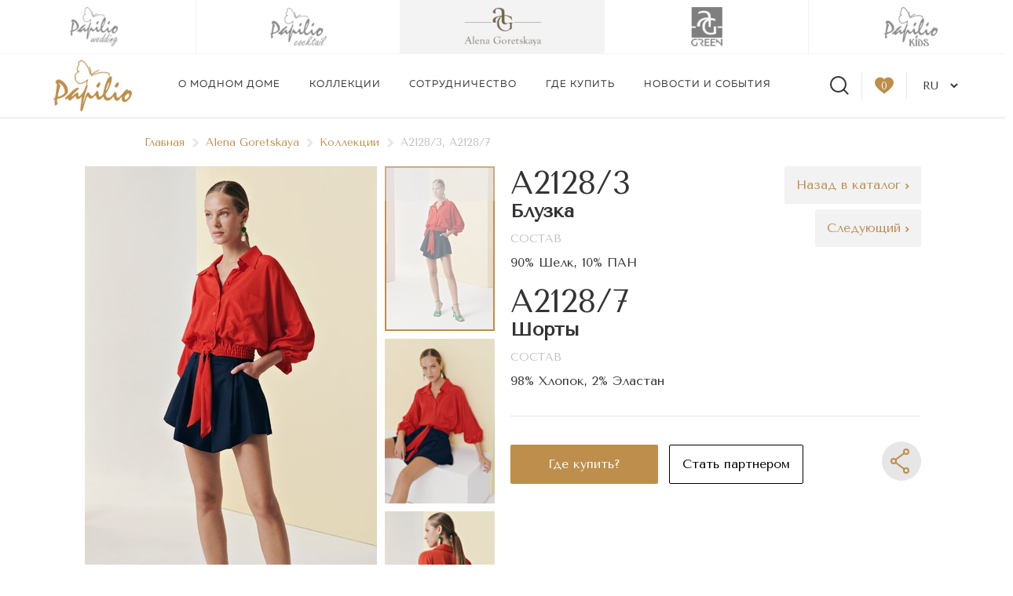

--- FILE ---
content_type: text/html; charset=UTF-8
request_url: https://papilio.by/alena-goretskaya/kollekcii3/ss-2023/a21283-a21287
body_size: 11836
content:

<!DOCTYPE html>
<html lang="ru">

<head>
    
<base href="https://papilio.by/">
<meta name="viewport" content="width=device-width, initial-scale=1.0">
<meta http-equiv="X-UA-Compatible" content="ie=edge">
<meta charset="UTF-8">
<meta name="theme-color" content="#1E2F4F" />
<meta name="description" content="">
<title>А2128/3, А2128/7 - Модный дом Papilio</title>


<link href="https://fonts.googleapis.com/css?family=Tenor+Sans&amp;subset=cyrillic" rel="stylesheet">
<link href="https://fonts.googleapis.com/css?family=Ubuntu:400,500,700" rel="stylesheet">
<link rel="stylesheet" href="https://cdnjs.cloudflare.com/ajax/libs/fancybox/3.4.1/jquery.fancybox.min.css" media="all">
<link rel="stylesheet" href="https://cdnjs.cloudflare.com/ajax/libs/jquery-nice-select/1.1.0/css/nice-select.min.css">
<link rel="stylesheet" href="https://cdnjs.cloudflare.com/ajax/libs/datedropper/2.0/datedropper.min.css">
<link rel="stylesheet" href="https://cdnjs.cloudflare.com/ajax/libs/Swiper/4.5.0/css/swiper.min.css" media="all">
<link rel="stylesheet" href="assets/site/css/elements/slick-00a4360f5d.min.css" media="all">
<link rel="stylesheet" href="assets/site/css/elements/slick-theme-2adf28084e.min.css">
<link rel="stylesheet" href="assets/site/lib/plyr.css">
<link rel="stylesheet" href="assets/site/css/styles-2034f47bd7.min.css?v=3">
<link rel="stylesheet" href="assets/site/css/fd_styles.css?v=3">

<style>.grecaptcha-badge {display: none !important;}</style>


    <link rel="stylesheet" href="https://cdnjs.cloudflare.com/ajax/libs/fancybox/3.4.1/jquery.fancybox.min.css" />
</head>

<body class="">
    <!-- MODALS -->
<div style="display: none;" id="subscribe_modal">
	<h2 class="_text-center _font-light _mb-32 tenor">Оформление подписки</h2>
	
	<form action="alena-goretskaya/kollekcii3/ss-2023/a21283-a21287#subscribe_modal" method="post" class="js-ajax tenor _default_form subscribe-form" id="subscribe_form">
	<input type="hidden" name="formid" value="subscribeForm">
	<input type="hidden" name="secret_field">
	<input type="text" placeholder="Ваше имя" name="name" value="" class="default_input _mb-16" required>
	
	<input type="email" placeholder="Ваш email" name="email" value="" class="default_input _mb-16" required>
	
	<input type="text" placeholder="Страна" name="country" value="" class="default_input _mb-16">
	

	<label for="">Бренды, информация о которых вам интересна</label>
	<div class="subscribe-brands">
		<label for="subscribe-brand-2"><input id="subscribe-brand-2" type="checkbox" name="brands[]" value="2"> Papilio Wedding</label><br><label for="subscribe-brand-3"><input id="subscribe-brand-3" type="checkbox" name="brands[]" value="3"> Papilio Сocktail</label><br><label for="subscribe-brand-4"><input id="subscribe-brand-4" type="checkbox" name="brands[]" value="4"> Alena Goretskaya</label><br><label for="subscribe-brand-5"><input id="subscribe-brand-5" type="checkbox" name="brands[]" value="5"> AG Green</label><br>
	</div><br>

	<label for="">Рубрики</label>
	<div class="subscribe-themes">
		<label for="subscribe-theme-common">
			<input id="subscribe-theme-common" type="checkbox" name="theme[]" value="common"> Новости Модного дома
		</label><br>
		<label for="subscribe-theme-concrete">
			<input id="subscribe-theme-concrete" type="checkbox" name="theme[]" value="concrete"> Новости точек продаж
		</label>
	</div><br>

	<div class="subscribe-cities">
		<label for="">Выберите город</label>
		<div>
			<label for="subscribe-city-1342"><input id="subscribe-city-1342" type="checkbox" name="cities[]" value="1342"> Брест</label><br><label for="subscribe-city-1343"><input id="subscribe-city-1343" type="checkbox" name="cities[]" value="1343"> Минск</label><br><label for="subscribe-city-1344"><input id="subscribe-city-1344" type="checkbox" name="cities[]" value="1344"> Москва</label><br><label for="subscribe-city-1345"><input id="subscribe-city-1345" type="checkbox" name="cities[]" value="1345"> Краснодар</label><br>
		</div><br>
	</div>

	<div class="subscribe-shops">
		<label for="">Выберите салон/магазин</label>
		<div>
			<label for="subscribe-brand-1347"><input id="subscribe-brand-1347" type="checkbox" data-city="1342" data-brands="2||3||" name="shops[]" value="1347"> Салон Papilio Брест, ул. Советская, 83 <br></label><label for="subscribe-brand-1348"><input id="subscribe-brand-1348" type="checkbox" data-city="1343" data-brands="2||3||" name="shops[]" value="1348"> Салон Papilio Минск, ул. Немига, 5<br></label><label for="subscribe-brand-1349"><input id="subscribe-brand-1349" type="checkbox" data-city="1343" data-brands="4||5||" name="shops[]" value="1349"> Магазин AG Минск, пр. Победителей, 84<br></label><label for="subscribe-brand-1350"><input id="subscribe-brand-1350" type="checkbox" data-city="1343" data-brands="4||5||" name="shops[]" value="1350"> Магазин AG Минск, ул. Немига, 5<br></label><label for="subscribe-brand-1351"><input id="subscribe-brand-1351" type="checkbox" data-city="1344" data-brands="2||3||" name="shops[]" value="1351"> Салон Papilio Москва, Метро Дубровка. ТЦ "Стрелка' 3 этаж<br></label><label for="subscribe-brand-1353"><input id="subscribe-brand-1353" type="checkbox" data-city="1345" data-brands="4||5||" name="shops[]" value="1353"> Магазин AG Краснодар, Дзержинского ул., д. 100<br></label>
		</div><br>
	</div>

	<label for="">Язык</label>
	<div class="subscribe-language">
		<label for="subscribe-language-ru">
			<input id="subscribe-language-ru" type="checkbox" name="language[]" value="ru"> Русский
		</label><br>
		<label for="subscribe-language-en">
			<input id="subscribe-language-en" type="checkbox" name="language[]" value="en"> Английский
		</label>
	</div><br>
	
	<div class="subscribe-errors" style="color: red;"></div><br>
	
	<div class="btn_wrapper _text-center">
		
	</div>
</form>

<script>
	function onSubscribeFormSubmit(token) { 
		const form = document.getElementById('subscribe_form');
		if ( form.checkValidity() ) {
			form.submit();
		} else {
			form.reportValidity();
		}
	}
</script>
</div>

<div style="display: none;" id="enter_modal">
    <h2 class="_text-center _font-light _mb-32 tenor">Вход</h2>
	<form action="alena-goretskaya/kollekcii3/ss-2023/a21283-a21287#enter_modal" method="post" class="tenor _default_form">
	<input type="hidden" name="formid" value="loginForm">
	<div class="_mt-32 _mb-16">
		Чтобы получить доступ к отложенным товарам из нашего каталога
		
	</div>
	
	<input type="email" placeholder="Email" name="email" value="" class="default_input _mb-16" required>
	
	<input type="password" placeholder="Пароль" name="password" value="" class="default_input _mt-16" required>
	
	
	<div class="_mt-32 _text-center _mb-16">Или через социальные сети</div>
	
	<div class="_text-center">
		
<script src="https://ulogin.ru/js/ulogin.js"></script>
<div class="social">
<div class="items" data-ulogin="display=buttons;fields=first_name,last_name,email,photo_big;optional=country,city,phone;providers=vkontakte,instagram,facebook;hidden=other;redirect_uri=https://papilio.by/alena-goretskaya/kollekcii3/ss-2023/a21283-a21287">
	<a class="item vk" data-uloginbutton="vkontakte"></a>
	<a class="item fb" data-uloginbutton="facebook"></a>
	<a class="item inst" data-uloginbutton="instagram"></a>
</div>
<br>
</div>

	</div>
	<div class="btn_wrapper _text-center _mb-32">
		<a data-fancybox data-src="#reset_modal">Забыли пароль?</a>
	</div>
	<div class="btn_wrapper _text-center">
		<button class="btn _mr-8">Войти</button>
		<button type="button" data-fancybox-close class="btn_black">Регистрация</a>
	</div>
</form>
</div>
<div style="display: none;" id="register_modal">
    <h2 class="_text-center _font-light _mb-32 tenor">Регистрация</h2>
	
	<form action="alena-goretskaya/kollekcii3/ss-2023/a21283-a21287#register_modal" method="post" class="tenor _default_form" id="register_form">
	<input type="hidden" name="formid" value="registerForm">
	<div class="_mt-32 _mb-16 _h4 _font-light _text-center">
		Ваши данные для входа
		
	</div>
	
	<input type="email" placeholder="Email" name="email" value="" class="default_input _mb-16" required>
	
	<input type="password" placeholder="Пароль" name="password" class="default_input _mt-16" required>
	
	<input type="password" placeholder="Повторите пароль" name="repeatPassword" class="default_input _mt-16" required>
	
	
	<div class="_mt-32 _text-center _mb-16 _h4 _font-light">Представьтесь пожалуйста</div>
	<input type="text" placeholder="Имя" name="fullname" value="" class="default_input _mb-32">
		
	<label for="personal_data_modal" class="_mt-16">
		<input type="checkbox" id="personal_data_modal" name="accept_terms" required>
		Даю согласие на обработку персональных данных
	</label>
	
	<div class="btn_wrapper _text-center _mt-32">
		
		<button type="button" data-fancybox data-src="#enter_modal"class="btn_black">Вход</button>
	</div>
	
	<div class="_mt-32 _text-center _mb-16">Или через социальные сети</div>
	
	<div class="_text-center">
		
<script src="https://ulogin.ru/js/ulogin.js"></script>
<div class="social">
<div class="items" data-ulogin="display=buttons;fields=first_name,last_name,email,photo_big;optional=country,city,phone;providers=vkontakte,instagram,facebook;hidden=other;redirect_uri=https://papilio.by/alena-goretskaya/kollekcii3/ss-2023/a21283-a21287">
	<a class="item vk" data-uloginbutton="vkontakte"></a>
	<a class="item fb" data-uloginbutton="facebook"></a>
	<a class="item inst" data-uloginbutton="instagram"></a>
</div>
<br>
</div>

	</div>
</form>

<script>
	function onRegisterFormSubmit(token) { 
		const form = document.getElementById('register_form');
		if ( form.checkValidity() ) {
			form.submit();
		} else {
			form.reportValidity();
		}
	}
</script>
</div>
<!-- END MODALS -->

<header class="header header-regular">
	
	
	 <div class="grid brand_header_wrapper"> <a href="/papilio-wedding" class="item col col_md-4 _flex _flex-main-center _flex-items-center wedding first level1 odd">
			<div class="icon" style="background-image: url(assets/images/logo-new2/wedding.png)"></div>
		</a> <a href="/papilio-cocktail" class="item col col_md-4 _flex _flex-main-center _flex-items-center wedding level1 even">
			<div class="icon" style="background-image: url(assets/images/logo-new2/vecher.png)"></div>
		</a> <a href="/alena-goretskaya" class="item col col_md-4 _flex _flex-main-center _flex-items-center wedding level1 active odd">
			<div class="icon" style="background-image: url(assets/images/logo-new2/goreckaya.png)"></div>
		</a> <a href="/ag-green" class="item col col_md-4 _flex _flex-main-center _flex-items-center wedding level1 even">
			<div class="icon" style="background-image: url(assets/images/logo-new2/agg.png)"></div>
		</a> <a href="/kids" class="item col col_md-4 _flex _flex-main-center _flex-items-center wedding last level1 odd">
			<div class="icon" style="background-image: url(assets/images/brands/kids/logo-kids.png)"></div>
		</a></div>
	
	<div class="menu grid">
		<a href="/" class="header__logo-wrapper link_hover-opacity">
			<span class="logo"></span>
		</a>
		<ul class="header__nav ul-nostyle">
			<li class="header__nav-item">
				<a href="o-modnom-dome-papilio" class="header__nav-link link_hover-opacity">О модном доме </a>
				<div class="header__nav-submenu">
					<div class="container _flex">
						<div class="col col_md-14 col_md-offset-1 _flex">

							<div class="col col_md-4">
								<div class="header__nav-submenu_title _h4 tenor">О модном доме</div>
								<div class="_flex _flex-column header__nav-submenu_menu_item">
									<a href="o-modnom-dome-papilio" class="link_hover-opacity">История</a>
									<a href="o-modnom-dome-papilio/nashi-brendy" class="link_hover-opacity">Наши бренды</a>
									<a href="kontakty?brand=4" class="link_hover-opacity">Контакты</a>
								</div>
							
							</div>
							<div class="col col_md-12">
								<div class="_flex _flex-column _flex-items-center _flex-main-center header__nav-submenu_photo_block tenor" style="background-image: url('assets/images/other/2.-modnyj-dom-papilio.jpg')">
									<p class="relative"></p>
									<a href="https://papilio.by/o-modnom-dome-papilio" class="button relative _mt-16">Подробнее</a>
								</div>
							</div>

						</div>
					</div>
				</div>

			</li>
			<li class="header__nav-item">
				<a href="/alena-goretskaya/kollekcii3" class="">Коллекции</a>
				<div class="header__nav-submenu">
					<div class="container _flex">
						<div class="col col_md-14 col_md-offset-1 _flex">
							
							<div class="col col_md-4">
								<div class="header__nav-submenu_title _h4 tenor">Коллекции</div>
								<div class="_flex _flex-column header__nav-submenu_menu_item">
									<a href="/alena-goretskaya/kollekcii3/spring-summer-2026" class="link_hover-opacity">Spring-Summer 2026</a><a href="/alena-goretskaya/kollekcii3/cocktail25-26" class="link_hover-opacity">Cocktail25/26</a><a href="/alena-goretskaya/kollekcii3/fw202526" class="link_hover-opacity">FW2025/26</a><a href="/alena-goretskaya/kollekcii3/cocktail-25" class="link_hover-opacity">Cocktail 25</a><a href="/alena-goretskaya/kollekcii3/ss-2025" class="link_hover-opacity">SS 2025</a><a href="/alena-goretskaya/kollekcii3/cocktail-202425" class="link_hover-opacity">Cocktail 2024/25</a><a href="/alena-goretskaya/kollekcii3/fw202425" class="link_hover-opacity">FW2024/25</a><a href="/alena-goretskaya/kollekcii3/ss-2024" class="link_hover-opacity">SS 2024</a><a href="/alena-goretskaya/kollekcii3/cocktail-202324" class="link_hover-opacity">Cocktail 2023/24</a>
									
								</div>
								<div class="_flex _flex-column header__nav-submenu_menu_item">
									<a href="/alena-goretskaya/lookbook3" class="link_hover-opacity">Имидж</a>
									
								</div>
							</div>
							<div class="col col_md-12">
								<div class="_flex _flex-column _flex-items-center _flex-main-center header__nav-submenu_photo_block tenor" style="background-image: url('assets/images/other/vypadayurozhd.jpg')">
									<p class="relative">Cocktail Collection 2025/2026</p>
									<a href="papilio.by/alena-goretskaya/kollekcii3/cocktail25-26" class="button relative _mt-16">Подробнее</a>
								</div>
							</div>

						</div>
					</div>
			</li>
			<li class="header__nav-item">
				<a href="sotrudnichestvo/magazinam-zhenskoj-odezhdy" class="">Сотрудничество</a>
				<div class="header__nav-submenu d-none">
					<div class="container _flex">
						<div class="col col_md-14 col_md-offset-1 _flex">

							<div class="col col_md-4">
								<div class="header__nav-submenu_title _h4 tenor">Сотрудничество</div>
								<span class="fake-border-1"></span>
								<div class="_flex _flex-column header__nav-submenu_menu_item" style="border-top:0;">
									<a href="/sotrudnichestvo/filosofiya-i-cennosti" class="link_hover-opacity">Философия и ценности</a><a href="/sotrudnichestvo/salonam-svadebnoj-i-vechernej-mody" class="link_hover-opacity">Салонам свадебной и вечерней моды</a><a href="/sotrudnichestvo/magazinam-zhenskoj-odezhdy" class="link_hover-opacity">Магазинам женской одежды </a><a href="/sotrudnichestvo/uslugi" class="link_hover-opacity">Услуги</a>
									
								</div>
							</div>
							<div class="col col_md-12">
								<div class="_flex _flex-column _flex-items-center _flex-main-center header__nav-submenu_photo_block tenor" style="background-image: url('assets/images/news/uu.jpg')">
									<p class="relative">  Приглашаем владельцев салонов и магазинов к сотрудничеству!</p>
									<a href="https://papilio.by/sotrudnichestvo/magazinam-zhenskoj-odezhdy" class="button relative _mt-16">Подробнее</a>
								</div>
							</div>

						</div>
					</div>
			</li>
			<li class="header__nav-item">
				<a href="gde-kupit?brand=4" class="header__nav-link link_hover-opacity">Где купить</a>

			</li>
			<li class="header__nav-item">
				<a href="novosti-i-sobytiya?brand=4" class="header__nav-link link_hover-opacity">Новости и события</a>
				
			</li>

		</ul>
		<div class="right">
            <div class="search _md_none-hidden-down">
                <span></span>
                <form action="rezultaty-poiska" class="search_form_block tenor" style="display: none;" >
                    <div class="container">
                        <input type="text" placeholder="Введите ключевое слово или артикул" name="search" value="">
                        <button class="_flex _flex-column _flex-main-center _flex-items-center">
                            <svg width="17px" height="17px" viewBox="0 0 17 17">
                                <g id="Mobile" stroke="none" stroke-width="1" fill="none" fill-rule="evenodd">
                                    <g id="Mobile-#Menu" transform="translate(-30.000000, -87.000000)" stroke="#BFBFBF" stroke-width="2">
                                        <g id="Search" transform="translate(0.000000, 61.000000)">
                                            <g id="Icon/Serch" transform="translate(30.000000, 26.000000)">
                                                <circle id="Oval" cx="7" cy="7" r="6"></circle>
                                                <path d="M16,16 L12.2416759,12.2416759" id="Path-2"></path>
                                            </g>
                                        </g>
                                    </g>
                                </g>
                            </svg></button>
                    </div>
                </form>
            </div>
            <div class="favorite _none-hidden-down active">
                <a href="profil" class="_flex _flex-column _flex-main-center _flex-items-center" data-fancybox data-src="#register_modal">
                    <div class="favorite_count">0</div>
                    <svg width="24px" height="22px" viewBox="0 0 24 22">
                        <defs></defs>
                        <g id="About" stroke="none" stroke-width="1" fill="none" fill-rule="evenodd">
                            <g id="About/Shops" transform="translate(-1303.000000, -119.000000)" stroke="#333333" stroke-width="2">
                                <g id="Header-Inner" transform="translate(0.000000, 80.000000)">
                                    <g id="Right-Icons" transform="translate(1246.000000, 30.000000)">
                                        <g id="Icon/Fav/Dark" transform="translate(57.000000, 8.000000)">
                                            <path d="M12,21.2761414 C19.3597526,16.0407886 23,11.7778207 23,8.70078599 C23,8.67894181 22.9991371,8.659384 22.9975554,8.64207533 L22.9943676,8.50721937 C22.9981186,8.42176123 23,8.33600951 23,8.25 C23,5.07436269 20.4256373,2.5 17.25,2.5 C15.490552,2.5 13.8634286,3.29390235 12.7773684,4.63604487 L12,5.59670904 L11.2226316,4.63604487 C10.1365714,3.29390235 8.50944805,2.5 6.75,2.5 C3.57436269,2.5 1,5.07436269 1,8.25 C1,8.33605061 1.0018832,8.42184319 1.00563775,8.50734188 L1.00243501,8.64239299 C1.00085986,8.65959624 1,8.67904804 1,8.70078599 C1,11.7778207 4.64024742,16.0407886 12,21.2761414 Z" id="Combined-Shape"></path>
                                        </g>
                                    </g>
                                </g>
                            </g>
                        </g>
                    </svg>
                </a>

            </div>
            <div class="lang">

                <select name="lang" id="lang_sel">
                    <option value="https://papilio.by/" selected style="color:#000;">RU</option>
					<option value="https://en.papilio.by/" style="color:#000;">EN</option>
                </select>
            </div>

        </div>
		<button class="header__menu">
			<span class="top"></span>
			<span class="middle"></span>
			<span class="bottom"></span>
		</button>

</header>
	
	    <div class="mobile-menu__wrapper tenor">
        <form action="" method="post">
            <input type="text" placeholder="Поиск">
            <button class="_flex _flex-column _flex-main-center _flex-items-center">
                <svg width="17px" height="17px" viewBox="0 0 17 17">
                    <g id="Mobile" stroke="none" stroke-width="1" fill="none" fill-rule="evenodd">
                        <g id="Mobile-#Menu" transform="translate(-30.000000, -87.000000)" stroke="#BFBFBF" stroke-width="2">
                            <g id="Search" transform="translate(0.000000, 61.000000)">
                                <g id="Icon/Serch" transform="translate(30.000000, 26.000000)">
                                    <circle id="Oval" cx="7" cy="7" r="6"></circle>
                                    <path d="M16,16 L12.2416759,12.2416759" id="Path-2"></path>
                                </g>
                            </g>
                        </g>
                    </g>
                </svg>
			</button>
        </form>
		<div class="mobile-menu_wrapper_ul">
			<ul class="mobile-menu ul-nostyle">
				<li class="header__nav-item"><a href="o-modnom-dome-papilio" class="mobile-menu__link link_hover-opacity _uppercase">О модном доме</a></li>
				<li class="header__nav-item"><a href="sotrudnichestvo" class="mobile-menu__link link_hover-opacity _uppercase">Сотрудничество</a></li>
				<li class="header__nav-item"><a href="gde-kupit" class="mobile-menu__link link_hover-opacity _uppercase">Где купить</a></li>
				<li class="header__nav-item"><a href="novosti-i-sobytiya" class="mobile-menu__link link_hover-opacity _uppercase">Новости и события</a></li>
				<li class="header__nav-item"><a href="kontakty" class="mobile-menu__link link_hover-opacity _uppercase">Контакты</a></li>
			</ul>
			<ul class="ul-nostyle gold_collection mobile-menu">
				 <li><a href="/papilio-wedding">Papilio Wedding <img src="assets/images/svg/arrow_gold.svg" alt="Papilio Wedding"></a></li> <li><a href="/papilio-cocktail">Papilio Сocktail <img src="assets/images/svg/arrow_gold.svg" alt="Papilio Сocktail"></a></li> <li><a href="/alena-goretskaya">Alena Goretskaya <img src="assets/images/svg/arrow_gold.svg" alt="Alena Goretskaya"></a></li> <li><a href="/ag-green">AG Green <img src="assets/images/svg/arrow_gold.svg" alt="AG Green"></a></li> <li><a href="/kids">Papilio KIDS <img src="assets/images/svg/arrow_gold.svg" alt="Papilio KIDS"></a></li>
			</ul>
		</div>
    </div>

    <main class="main-regular">

        <div class="container ">
            <div class="col col_md-14 col_md-offset-1 _flex _flex-column">
                <div class="breadcrumbs _flex col col_md-14 col_md-offset-1">
	<a href="https://papilio.by/" class="_flex _flex-items-center">Главная <img src="assets/images/svg/SmallArrow.svg"></a><a href="https://papilio.by/alena-goretskaya" class="_flex _flex-items-center">Alena Goretskaya <img src="assets/images/svg/SmallArrow.svg"></a><a href="https://papilio.by/alena-goretskaya/kollekcii3" class="_flex _flex-items-center">Коллекции <img src="assets/images/svg/SmallArrow.svg"></a><span>А2128/3, А2128/7</span>
</div>
				
                <div class="product_wrapper grid tenor map_wrapper _mb-16">
                    <div class="col col_md-8">
                        <div class="swiper-container gallery-top">
							<div class="swiper-wrapper"><div class="swiper-slide" >
	<img src="assets/cache/images/brands/goretskaya/collection/Spring-summer 2023/A2128-3_A2128-7-474x650-694.jpg" alt="А2128/3, А2128/7" class="_img-fluid" data-zoom-image="assets/images/brands/goretskaya/collection/Spring-summer%202023/A2128-3_A2128-7.jpg" href="assets/cache/images/brands/goretskaya/collection/Spring-summer 2023/A2128-3_A2128-7-x-758.jpg" data-src="assets/cache/images/brands/goretskaya/collection/Spring-summer 2023/A2128-3_A2128-7-x-758.jpg" data-fancybox="images" data-width="2000px">
	
	
</div><div class="swiper-slide" >
	<img src="assets/cache/images/brands/goretskaya/collection/Spring-summer 2023/SS23 ВСЕ /A2128-3_A2128-7_-474x650-dad.jpg" alt="А2128/3, А2128/7" class="_img-fluid" data-zoom-image="assets/images/brands/goretskaya/collection/Spring-summer%202023/SS23%20%D0%92%D0%A1%D0%95%20/A2128-3_A2128-7_.jpg" href="assets/cache/images/brands/goretskaya/collection/Spring-summer 2023/SS23 ВСЕ /A2128-3_A2128-7_-x-416.jpg" data-src="assets/cache/images/brands/goretskaya/collection/Spring-summer 2023/SS23 ВСЕ /A2128-3_A2128-7_-x-416.jpg" data-fancybox="images" data-width="2000px">
	
	
</div><div class="swiper-slide" >
	<img src="assets/cache/images/brands/goretskaya/collection/Spring-summer 2023/SS23 ВСЕ /A2128-3_A2128-7__-474x650-b18.jpg" alt="А2128/3, А2128/7" class="_img-fluid" data-zoom-image="assets/images/brands/goretskaya/collection/Spring-summer%202023/SS23%20%D0%92%D0%A1%D0%95%20/A2128-3_A2128-7__.jpg" href="assets/cache/images/brands/goretskaya/collection/Spring-summer 2023/SS23 ВСЕ /A2128-3_A2128-7__-x-e02.jpg" data-src="assets/cache/images/brands/goretskaya/collection/Spring-summer 2023/SS23 ВСЕ /A2128-3_A2128-7__-x-e02.jpg" data-fancybox="images" data-width="2000px">
	
	
</div></div>
                        </div>
						
                        <div class="swiper-container gallery-thumbs">
							<div class="swiper-wrapper"><div class="swiper-slide" data-color="">
	<img src="assets/cache/images/brands/goretskaya/collection/Spring-summer 2023/A2128-3_A2128-7-136x210-53d.jpg" alt="А2128/3, А2128/7" class="_img-fluid">
	
</div><div class="swiper-slide" data-color="">
	<img src="assets/cache/images/brands/goretskaya/collection/Spring-summer 2023/SS23 ВСЕ /A2128-3_A2128-7_-136x210-e26.jpg" alt="А2128/3, А2128/7" class="_img-fluid">
	
</div><div class="swiper-slide" data-color="">
	<img src="assets/cache/images/brands/goretskaya/collection/Spring-summer 2023/SS23 ВСЕ /A2128-3_A2128-7__-136x210-baa.jpg" alt="А2128/3, А2128/7" class="_img-fluid">
	
</div></div>
							
                            <div class="swiper-button-next _flex _flex-column _flex-main-center _flex-items-center">
								<img src="assets/site/images/svg/arrow_down.svg" alt="down">
							</div>
                            <div class="swiper-button-prev _flex _flex-column _flex-main-center _flex-items-center">
								<img src="assets/site/images/svg/arrow_up.svg" alt="up">
							</div>
                    </div>
                </div>
					
                <div class="col col_md-8 col_sm-8">
                    <div class="product_title _flex _flex-main-between">
                        <div class="product_title_block">
                            <h1 class="_font-light d-none">А2128/3, А2128/7</h1>
							
                            <div class="title_model d-none _h3 _font-light">
                                
                            </div>
							<div class="product_title_block"><div class="_mb-16"><div class="_h1 _font-light" style="margin-bottom:0px;font-size:2.5rem;">А2128/3</div>
                <div class="_h3">Блузка</div>
                
                <div class="map_wrapper_aside_text-block _mt-8">
                    <div class="title_block _mb-8">Состав</div>
                    <div>90% Шелк, 10% ПАН</div>
                </div>
                

                
                
                </div><div class="_mb-16"><div class="_h1 _font-light" style="margin-bottom:0px;font-size:2.5rem;">А2128/7</div>
                <div class="_h3">Шорты</div>
                
                <div class="map_wrapper_aside_text-block _mt-8">
                    <div class="title_block _mb-8">Состав</div>
                    <div>98% Хлопок, 2% Эластан</div>
                </div>
                

                
                
                </div></div>
							<div class="title_model _h3 _font-light">
								
                                <!-- //DocInfo?&docid=`4871`&field=`pagetitle`// -->
                            </div>
                        </div>
                      <div class="buttons_wrapper">
                      	<a href="alena-goretskaya/kollekcii3/ss-2023" class="more">Назад в каталог <img src="assets/site/images/svg/arrow_gold.svg" alt="back"></a>
						<a href="alena-goretskaya/kollekcii3/ss-2023/a21293-a21299-a21276" class="more" style="margin-top: 55px;">Следующий <img src="assets/site/images/svg/arrow_gold.svg" alt="back"></a>
                      </div>
						
                    </div>
					
					
					
					
					
					
					
					
					
					
					
					
					
                    <div class="bb _mb-32 _mt-16"></div>
                    <div class="btn_wrapper _flex _flex-main-between _flex-items-center">
                        <div class="btn_wrapper_group">
                            <a href="gde-kupit?brand=4" class="btn _mr-8">Где купить?</a>
                            <a href="sotrudnichestvo/magazinam-zhenskoj-odezhdy?brand=4" class="btn_black _mr-8">Стать партнером</a>
                        </div>

                        <div class="btn_wrapper_group _flex">
							
                            <a href="" class="social_btn">
                                <svg width="50px" height="50px" viewBox="0 0 50 50"  fill="none">
                                    <defs></defs>
                                    <g id="Symbols" stroke="none" stroke-width="1" fill="none" fill-rule="evenodd">
                                        <g id="BTN/Share/Hover">
                                            <g id="BTN/Share">
                                                <circle id="Oval" fill="#E6E6E6" cx="25" cy="25" r="25" class="circle_icon"></circle>
                                                <g id="Icon/Share/Accent" transform="translate(9.000000, 9.000000)" stroke="#BD8E4C">
                                                    <g id="Icon/Share" transform="translate(2.000000, 0.000000)">
                                                        <polyline id="Path-2" stroke-width="2" points="20 28 4 16 20 4"></polyline>
                                                        <circle id="Path" stroke-width="2" fill="#E6E6E6" cx="4" cy="16" r="3"></circle>
                                                        <circle id="Path" stroke-width="2" fill="#E6E6E6" cx="20" cy="4" r="3"></circle>
                                                        <circle id="Path" stroke-width="2" fill="#E6E6E6" cx="20" cy="28" r="3"></circle>
                                                    </g>
                                                </g>
                                            </g>
                                        </g>
                                    </g>
                                </svg>
								<script src="//yastatic.net/es5-shims/0.0.2/es5-shims.min.js"></script>
								<script src="//yastatic.net/share2/share.js"></script>
								<div class="ya-share2" data-services="pinterest,vkontakte,facebook" data-counter="" data-image="assets/images/brands/goretskaya/collection/Spring-summer%202023/A2128-3_A2128-7.jpg"></div>
                            </a>
                        </div>
                    </div>
                </div>
            </div>

			
				
			<div class="_h3 _mt-32 _mb-32 _text-center _font-light tenor">Видео</div>		
			<div class="video_wrapper_block" style="background:url('//img.youtube.com/vi/k2UubCjtjmM/maxresdefault.jpg');" data-fancybox href="https://www.youtube.com/embed/k2UubCjtjmM"></div>
				
			 
				<div class="_h3 _mt-32 _mb-32 _text-center _font-light tenor">Другие модели коллекции <span class="title_collection"></span></div>
                <div class="slider_block other_model slider_model _mt-16">
                    <div class="swiper-container">
                        <div class="swiper-wrapper">
                            <a href="/alena-goretskaya/kollekcii3/ss-2023/a21711" class="swiper-slide _flex _flex-column _flex-items-center">
	<span class="img_wrapper">
		<img src="assets/cache/images/brands/goretskaya/collection/Spring-summer 2023/A2171-1-302x425-829.jpg">
	</span>
	<span class="card_title _h4 _font-light _mt-16">А2171/1</span>

</a><a href="/alena-goretskaya/kollekcii3/ss-2023/a21701" class="swiper-slide _flex _flex-column _flex-items-center">
	<span class="img_wrapper">
		<img src="assets/cache/images/brands/goretskaya/collection/Spring-summer 2023/A2170-1-302x425-829.jpg">
	</span>
	<span class="card_title _h4 _font-light _mt-16">А2170/1</span>

</a><a href="/alena-goretskaya/kollekcii3/ss-2023/a21693-a21698" class="swiper-slide _flex _flex-column _flex-items-center">
	<span class="img_wrapper">
		<img src="assets/cache/images/brands/goretskaya/collection/Spring-summer 2023/A2169-3_A2169-8-302x425-87f.jpg">
	</span>
	<span class="card_title _h4 _font-light _mt-16">А2169/3, А2169/8</span>

</a><a href="/alena-goretskaya/kollekcii3/ss-2023/a21681" class="swiper-slide _flex _flex-column _flex-items-center">
	<span class="img_wrapper">
		<img src="assets/cache/images/brands/goretskaya/collection/Spring-summer 2023/A2168-1-302x425-87f.jpg">
	</span>
	<span class="card_title _h4 _font-light _mt-16">А2168/1</span>

</a><a href="/alena-goretskaya/kollekcii3/ss-2023/a21671" class="swiper-slide _flex _flex-column _flex-items-center">
	<span class="img_wrapper">
		<img src="assets/cache/images/brands/goretskaya/collection/Spring-summer 2023/A2167-1-302x425-87f.jpg">
	</span>
	<span class="card_title _h4 _font-light _mt-16">А2167/1</span>

</a><a href="/alena-goretskaya/kollekcii3/ss-2023/a21661" class="swiper-slide _flex _flex-column _flex-items-center">
	<span class="img_wrapper">
		<img src="assets/cache/images/brands/goretskaya/collection/Spring-summer 2023/SS23 ВСЕ /A2166-1_-302x425-fbc.jpg">
	</span>
	<span class="card_title _h4 _font-light _mt-16">А2166/1</span>

</a><a href="/alena-goretskaya/kollekcii3/ss-2023/a21653-a21656" class="swiper-slide _flex _flex-column _flex-items-center">
	<span class="img_wrapper">
		<img src="assets/cache/images/brands/goretskaya/collection/Spring-summer 2023/A2165-3_A2165-6-302x425-fca.jpg">
	</span>
	<span class="card_title _h4 _font-light _mt-16">А2165/3, А2165/6</span>

</a><a href="/alena-goretskaya/kollekcii3/ss-2023/a21643-a21636" class="swiper-slide _flex _flex-column _flex-items-center">
	<span class="img_wrapper">
		<img src="assets/cache/images/brands/goretskaya/collection/Spring-summer 2023/A2164-3_A2141-6-302x425-fca.jpg">
	</span>
	<span class="card_title _h4 _font-light _mt-16">А2164/3, А2163/6</span>

</a><a href="/alena-goretskaya/kollekcii3/ss-2023/a21633-a21636" class="swiper-slide _flex _flex-column _flex-items-center">
	<span class="img_wrapper">
		<img src="assets/cache/images/brands/goretskaya/collection/Spring-summer 2023/A2163-3_A2163-6-302x425-4c4.jpg">
	</span>
	<span class="card_title _h4 _font-light _mt-16">А2163/3, А2163/6</span>

</a><a href="/alena-goretskaya/kollekcii3/ss-2023/a21623-a21625-a21626" class="swiper-slide _flex _flex-column _flex-items-center">
	<span class="img_wrapper">
		<img src="assets/cache/images/brands/goretskaya/collection/Spring-summer 2023/A2162-3_A2162-5_A2162-6-302x425-4c4.jpg">
	</span>
	<span class="card_title _h4 _font-light _mt-16">А2162/3, А2162/5, А2162/6</span>

</a><a href="/alena-goretskaya/kollekcii3/ss-2023/a21613-a21618" class="swiper-slide _flex _flex-column _flex-items-center">
	<span class="img_wrapper">
		<img src="assets/cache/images/brands/goretskaya/collection/Spring-summer 2023/A2161-3_A2161-8-302x425-461.jpg">
	</span>
	<span class="card_title _h4 _font-light _mt-16">А2161/3, А2161/8</span>

</a><a href="/alena-goretskaya/kollekcii3/ss-2023/a21601" class="swiper-slide _flex _flex-column _flex-items-center">
	<span class="img_wrapper">
		<img src="assets/cache/images/brands/goretskaya/collection/Spring-summer 2023/A2160-1-302x425-461.jpg">
	</span>
	<span class="card_title _h4 _font-light _mt-16">А2160/1</span>

</a><a href="/alena-goretskaya/kollekcii3/ss-2023/a21599-a21597" class="swiper-slide _flex _flex-column _flex-items-center">
	<span class="img_wrapper">
		<img src="assets/cache/images/brands/goretskaya/collection/Spring-summer 2023/A2159-9_A2159-7-302x425-461.jpg">
	</span>
	<span class="card_title _h4 _font-light _mt-16">А2159/9, А2159/7</span>

</a><a href="/alena-goretskaya/kollekcii3/ss-2023/a21584-a21599-a21586" class="swiper-slide _flex _flex-column _flex-items-center">
	<span class="img_wrapper">
		<img src="assets/cache/images/brands/goretskaya/collection/Spring-summer 2023/A2158-4_A2159-9_A2158-6-302x425-e6c.jpg">
	</span>
	<span class="card_title _h4 _font-light _mt-16">А2158/4, А2159/9, А2158/6</span>

</a><a href="/alena-goretskaya/kollekcii3/ss-2023/a21574-a21576" class="swiper-slide _flex _flex-column _flex-items-center">
	<span class="img_wrapper">
		<img src="assets/cache/images/brands/goretskaya/collection/Spring-summer 2023/A2157-4_A2157-6-302x425-e6c.jpg">
	</span>
	<span class="card_title _h4 _font-light _mt-16">А2157/4, А2157/6</span>

</a><a href="/alena-goretskaya/kollekcii3/ss-2023/a21565-a21566" class="swiper-slide _flex _flex-column _flex-items-center">
	<span class="img_wrapper">
		<img src="assets/cache/images/brands/goretskaya/collection/Spring-summer 2023/A2156-5_A2117-9_A2156-6-302x425-02f.jpg">
	</span>
	<span class="card_title _h4 _font-light _mt-16">А2156/5, А2156/6</span>

</a><a href="/alena-goretskaya/kollekcii3/ss-2023/a215510-a21079-a21216" class="swiper-slide _flex _flex-column _flex-items-center">
	<span class="img_wrapper">
		<img src="assets/cache/images/brands/goretskaya/collection/Spring-summer 2023/A2155-10_A2107-9_A2121-6-302x425-02f.jpg">
	</span>
	<span class="card_title _h4 _font-light _mt-16">А2155/10, А2107/9, А2121/6</span>

</a><a href="/alena-goretskaya/kollekcii3/ss-2023/a21542" class="swiper-slide _flex _flex-column _flex-items-center">
	<span class="img_wrapper">
		<img src="assets/cache/images/brands/goretskaya/collection/Spring-summer 2023/A2154-2-302x425-02f.jpg">
	</span>
	<span class="card_title _h4 _font-light _mt-16">А2154/2</span>

</a><a href="/alena-goretskaya/kollekcii3/ss-2023/a21533-a21536" class="swiper-slide _flex _flex-column _flex-items-center">
	<span class="img_wrapper">
		<img src="assets/cache/images/brands/goretskaya/collection/Spring-summer 2023/A2153-3_A2153-6-302x425-43a.jpg">
	</span>
	<span class="card_title _h4 _font-light _mt-16">А2153/3, А2153/6</span>

</a><a href="/alena-goretskaya/kollekcii3/ss-2023/a21523-a21529-a21527" class="swiper-slide _flex _flex-column _flex-items-center">
	<span class="img_wrapper">
		<img src="assets/cache/images/brands/goretskaya/collection/Spring-summer 2023/A2152-3_A2152-9_A2152-7-302x425-43a.jpg">
	</span>
	<span class="card_title _h4 _font-light _mt-16">А2152/3, А2152/9, А2152/7</span>

</a><a href="/alena-goretskaya/kollekcii3/ss-2023/a21512" class="swiper-slide _flex _flex-column _flex-items-center">
	<span class="img_wrapper">
		<img src="assets/cache/images/brands/goretskaya/collection/Spring-summer 2023/A2151-2-302x425-2a8.jpg">
	</span>
	<span class="card_title _h4 _font-light _mt-16">А2151/2</span>

</a><a href="/alena-goretskaya/kollekcii3/ss-2023/a21504-a21506" class="swiper-slide _flex _flex-column _flex-items-center">
	<span class="img_wrapper">
		<img src="assets/cache/images/brands/goretskaya/collection/Spring-summer 2023/A2150-4_A2150-6-302x425-2a8.jpg">
	</span>
	<span class="card_title _h4 _font-light _mt-16">А2150/4, А2150/6</span>

</a><a href="/alena-goretskaya/kollekcii3/ss-2023/a21494-a21179-a21496" class="swiper-slide _flex _flex-column _flex-items-center">
	<span class="img_wrapper">
		<img src="assets/cache/images/brands/goretskaya/collection/Spring-summer 2023/A2149-4_A2117-9_A2149-6-302x425-2a8.jpg">
	</span>
	<span class="card_title _h4 _font-light _mt-16">А2149/4, А2117/9, А2149/6</span>

</a><a href="/alena-goretskaya/kollekcii3/ss-2023/a21481" class="swiper-slide _flex _flex-column _flex-items-center">
	<span class="img_wrapper">
		<img src="assets/cache/images/brands/goretskaya/collection/Spring-summer 2023/A2148-1-302x425-b08.jpg">
	</span>
	<span class="card_title _h4 _font-light _mt-16">А2148/1</span>

</a><a href="/alena-goretskaya/kollekcii3/ss-2023/a21471" class="swiper-slide _flex _flex-column _flex-items-center">
	<span class="img_wrapper">
		<img src="assets/cache/images/brands/goretskaya/collection/Spring-summer 2023/A2147-1-302x425-b08.jpg">
	</span>
	<span class="card_title _h4 _font-light _mt-16">А2147/1</span>

</a><a href="/alena-goretskaya/kollekcii3/ss-2023/a21461" class="swiper-slide _flex _flex-column _flex-items-center">
	<span class="img_wrapper">
		<img src="assets/cache/images/brands/goretskaya/collection/Spring-summer 2023/A2146-1-302x425-23b.jpg">
	</span>
	<span class="card_title _h4 _font-light _mt-16">А2146/1</span>

</a><a href="/alena-goretskaya/kollekcii3/ss-2023/a21453-a21036" class="swiper-slide _flex _flex-column _flex-items-center">
	<span class="img_wrapper">
		<img src="assets/cache/images/brands/goretskaya/collection/Spring-summer 2023/A2145-3_A2103-6-302x425-23b.jpg">
	</span>
	<span class="card_title _h4 _font-light _mt-16">А2145/3, А2103/6</span>

</a><a href="/alena-goretskaya/kollekcii3/ss-2023/a21441" class="swiper-slide _flex _flex-column _flex-items-center">
	<span class="img_wrapper">
		<img src="assets/cache/images/brands/goretskaya/collection/Spring-summer 2023/A2144-1-302x425-23b.jpg">
	</span>
	<span class="card_title _h4 _font-light _mt-16">А2144/1</span>

</a><a href="/alena-goretskaya/kollekcii3/ss-2023/a21431" class="swiper-slide _flex _flex-column _flex-items-center">
	<span class="img_wrapper">
		<img src="assets/cache/images/brands/goretskaya/collection/Spring-summer 2023/A2143-1-302x425-383.jpg">
	</span>
	<span class="card_title _h4 _font-light _mt-16">А2143/1</span>

</a><a href="/alena-goretskaya/kollekcii3/ss-2023/a21421" class="swiper-slide _flex _flex-column _flex-items-center">
	<span class="img_wrapper">
		<img src="assets/cache/images/brands/goretskaya/collection/Spring-summer 2023/A2142-1-302x425-690.jpg">
	</span>
	<span class="card_title _h4 _font-light _mt-16">А2142/1</span>

</a><a href="/alena-goretskaya/kollekcii3/ss-2023/a21413-a21416" class="swiper-slide _flex _flex-column _flex-items-center">
	<span class="img_wrapper">
		<img src="assets/cache/images/brands/goretskaya/collection/Spring-summer 2023/A2141-3_A2141-6-302x425-b96.jpg">
	</span>
	<span class="card_title _h4 _font-light _mt-16">А2141/3, А2141/6</span>

</a><a href="/alena-goretskaya/kollekcii3/ss-2023/a21401" class="swiper-slide _flex _flex-column _flex-items-center">
	<span class="img_wrapper">
		<img src="assets/cache/images/brands/goretskaya/collection/Spring-summer 2023/A2140-1-302x425-b96.jpg">
	</span>
	<span class="card_title _h4 _font-light _mt-16">А2140/1</span>

</a><a href="/alena-goretskaya/kollekcii3/ss-2023/a21393-a21398" class="swiper-slide _flex _flex-column _flex-items-center">
	<span class="img_wrapper">
		<img src="assets/cache/images/brands/goretskaya/collection/Spring-summer 2023/A2139-9_A2139-8-302x425-b96.jpg">
	</span>
	<span class="card_title _h4 _font-light _mt-16">А2139/3, А2139/8</span>

</a><a href="/alena-goretskaya/kollekcii3/ss-2023/a21383-a21388" class="swiper-slide _flex _flex-column _flex-items-center">
	<span class="img_wrapper">
		<img src="assets/cache/images/brands/goretskaya/collection/Spring-summer 2023/A2138-3_A2138-8-302x425-114.jpg">
	</span>
	<span class="card_title _h4 _font-light _mt-16">А2138/3, А2138/8</span>

</a><a href="/alena-goretskaya/kollekcii3/ss-2023/a21371" class="swiper-slide _flex _flex-column _flex-items-center">
	<span class="img_wrapper">
		<img src="assets/cache/images/brands/goretskaya/collection/Spring-summer 2023/A2137-1-302x425-114.jpg">
	</span>
	<span class="card_title _h4 _font-light _mt-16">А2137/1</span>

</a><a href="/alena-goretskaya/kollekcii3/ss-2023/a21363-a21368" class="swiper-slide _flex _flex-column _flex-items-center">
	<span class="img_wrapper">
		<img src="assets/cache/images/brands/goretskaya/collection/Spring-summer 2023/A2136-3_A2136-8-302x425-114.jpg">
	</span>
	<span class="card_title _h4 _font-light _mt-16">А2136/3, А2136/8</span>

</a><a href="/alena-goretskaya/kollekcii3/ss-2023/a21353-a21276" class="swiper-slide _flex _flex-column _flex-items-center">
	<span class="img_wrapper">
		<img src="assets/cache/images/brands/goretskaya/collection/Spring-summer 2023/A2135-3_A2103-6-302x425-183.jpg">
	</span>
	<span class="card_title _h4 _font-light _mt-16">А2135/3, А2103/6</span>

</a><a href="/alena-goretskaya/kollekcii3/ss-2023/a21349-a21346" class="swiper-slide _flex _flex-column _flex-items-center">
	<span class="img_wrapper">
		<img src="assets/cache/images/brands/goretskaya/collection/Spring-summer 2023/A2134-9_A2134-6-302x425-183.jpg">
	</span>
	<span class="card_title _h4 _font-light _mt-16">А2134/9, А2134/6</span>

</a><a href="/alena-goretskaya/kollekcii3/ss-2023/a21339-a21337" class="swiper-slide _flex _flex-column _flex-items-center">
	<span class="img_wrapper">
		<img src="assets/cache/images/brands/goretskaya/collection/Spring-summer 2023/A2133-9_A2133-7-302x425-183.jpg">
	</span>
	<span class="card_title _h4 _font-light _mt-16">А2133/9, А2133/7</span>

</a><a href="/alena-goretskaya/kollekcii3/ss-2023/a21323-a21276" class="swiper-slide _flex _flex-column _flex-items-center">
	<span class="img_wrapper">
		<img src="assets/cache/images/brands/goretskaya/collection/Spring-summer 2023/A2132-3_A2127-6-302x425-13d.jpg">
	</span>
	<span class="card_title _h4 _font-light _mt-16">А2132/3, А2127/6</span>

</a><a href="/alena-goretskaya/kollekcii3/ss-2023/a21319-a21317" class="swiper-slide _flex _flex-column _flex-items-center">
	<span class="img_wrapper">
		<img src="assets/cache/images/brands/goretskaya/collection/Spring-summer 2023/A2131-9_A2131-7-302x425-13d.jpg">
	</span>
	<span class="card_title _h4 _font-light _mt-16">А2131/9, А2131/7</span>

</a><a href="/alena-goretskaya/kollekcii3/ss-2023/a21309-a21307" class="swiper-slide _flex _flex-column _flex-items-center">
	<span class="img_wrapper">
		<img src="assets/cache/images/brands/goretskaya/collection/Spring-summer 2023/A2130-9_A2130-7-302x425-480.jpg">
	</span>
	<span class="card_title _h4 _font-light _mt-16">А2130/9, А2130/7</span>

</a><a href="/alena-goretskaya/kollekcii3/ss-2023/a21293-a21299-a21276" class="swiper-slide _flex _flex-column _flex-items-center">
	<span class="img_wrapper">
		<img src="assets/cache/images/brands/goretskaya/collection/Spring-summer 2023/A2129-4_A2129-9_A2127-6-302x425-edb.jpg">
	</span>
	<span class="card_title _h4 _font-light _mt-16">А2129/3, А2129/9, А2127/6</span>

</a><a href="/alena-goretskaya/kollekcii3/ss-2023/a21274-a21279-a21276" class="swiper-slide _flex _flex-column _flex-items-center">
	<span class="img_wrapper">
		<img src="assets/cache/images/brands/goretskaya/collection/Spring-summer 2023/A2127-4_A2127-9_A2127-6-302x425-4b2.jpg">
	</span>
	<span class="card_title _h4 _font-light _mt-16">А2127/4, А2127/9, А2127/6</span>

</a><a href="/alena-goretskaya/kollekcii3/ss-2023/a21261" class="swiper-slide _flex _flex-column _flex-items-center">
	<span class="img_wrapper">
		<img src="assets/cache/images/brands/goretskaya/collection/Spring-summer 2023/A2126-1-302x425-4b2.jpg">
	</span>
	<span class="card_title _h4 _font-light _mt-16">А2126/1</span>

</a><a href="/alena-goretskaya/kollekcii3/ss-2023/a21245-a21255-a21247" class="swiper-slide _flex _flex-column _flex-items-center">
	<span class="img_wrapper">
		<img src="assets/cache/images/brands/goretskaya/collection/Spring-summer 2023/A2124-5_A2125-5_A2124-7-302x425-d7a.jpg">
	</span>
	<span class="card_title _h4 _font-light _mt-16">А2124/5, А2125/5, А2124/7</span>

</a><a href="/alena-goretskaya/kollekcii3/ss-2023/a21231" class="swiper-slide _flex _flex-column _flex-items-center">
	<span class="img_wrapper">
		<img src="assets/cache/images/brands/goretskaya/collection/Spring-summer 2023/A2123-1-302x425-d7a.jpg">
	</span>
	<span class="card_title _h4 _font-light _mt-16">А2123/1</span>

</a><a href="/alena-goretskaya/kollekcii3/ss-2023/a21221" class="swiper-slide _flex _flex-column _flex-items-center">
	<span class="img_wrapper">
		<img src="assets/cache/images/brands/goretskaya/collection/Spring-summer 2023/A2122-1-302x425-d7a.jpg">
	</span>
	<span class="card_title _h4 _font-light _mt-16">А2122/1</span>

</a><a href="/alena-goretskaya/kollekcii3/ss-2023/a21213-a21216" class="swiper-slide _flex _flex-column _flex-items-center">
	<span class="img_wrapper">
		<img src="assets/cache/images/brands/goretskaya/collection/Spring-summer 2023/A2121-3_A2121-6-302x425-a2d.jpg">
	</span>
	<span class="card_title _h4 _font-light _mt-16">А2121/3, А2121/6</span>

</a><a href="/alena-goretskaya/kollekcii3/ss-2023/a21201-ak317" class="swiper-slide _flex _flex-column _flex-items-center">
	<span class="img_wrapper">
		<img src="assets/cache/images/brands/goretskaya/collection/Spring-summer 2023/A2120-1_AK317-302x425-a2d.jpg">
	</span>
	<span class="card_title _h4 _font-light _mt-16">А2120/1, АК317</span>

</a><a href="/alena-goretskaya/kollekcii3/ss-2023/a21191" class="swiper-slide _flex _flex-column _flex-items-center">
	<span class="img_wrapper">
		<img src="assets/cache/images/brands/goretskaya/collection/Spring-summer 2023/A2119-1-302x425-1b5.jpg">
	</span>
	<span class="card_title _h4 _font-light _mt-16">А2119/1</span>

</a><a href="/alena-goretskaya/kollekcii3/ss-2023/a21181" class="swiper-slide _flex _flex-column _flex-items-center">
	<span class="img_wrapper">
		<img src="assets/cache/images/brands/goretskaya/collection/Spring-summer 2023/A2118-1-302x425-1b5.jpg">
	</span>
	<span class="card_title _h4 _font-light _mt-16">А2118/1</span>

</a><a href="/alena-goretskaya/kollekcii3/ss-2023/a21173-a21179-a21156" class="swiper-slide _flex _flex-column _flex-items-center">
	<span class="img_wrapper">
		<img src="assets/cache/images/brands/goretskaya/collection/Spring-summer 2023/A2117-3_A2117-9_A2115-6-302x425-050.jpg">
	</span>
	<span class="card_title _h4 _font-light _mt-16">А2117/3, А2117/9, А2115/6</span>

</a><a href="/alena-goretskaya/kollekcii3/ss-2023/a21164-a21165-a21166" class="swiper-slide _flex _flex-column _flex-items-center">
	<span class="img_wrapper">
		<img src="assets/cache/images/brands/goretskaya/collection/Spring-summer 2023/A2116-4_A2116-5_A2116-6-302x425-050.jpg">
	</span>
	<span class="card_title _h4 _font-light _mt-16">А2116/4, А2116/5, А2116/6</span>

</a><a href="/alena-goretskaya/kollekcii3/ss-2023/a21155-a21156" class="swiper-slide _flex _flex-column _flex-items-center">
	<span class="img_wrapper">
		<img src="assets/cache/images/brands/goretskaya/collection/Spring-summer 2023/A2115-5_A2115-6-302x425-b2f.jpg">
	</span>
	<span class="card_title _h4 _font-light _mt-16">А2115/5, А2115/6</span>

</a><a href="/alena-goretskaya/kollekcii3/ss-2023/a21141" class="swiper-slide _flex _flex-column _flex-items-center">
	<span class="img_wrapper">
		<img src="assets/cache/images/brands/goretskaya/collection/Spring-summer 2023/A2114-1-302x425-b2f.jpg">
	</span>
	<span class="card_title _h4 _font-light _mt-16">А2114/1</span>

</a><a href="/alena-goretskaya/kollekcii3/ss-2023/a21133-a21138" class="swiper-slide _flex _flex-column _flex-items-center">
	<span class="img_wrapper">
		<img src="assets/cache/images/brands/goretskaya/collection/Spring-summer 2023/A2113-3_A2113-8-302x425-b2f.jpg">
	</span>
	<span class="card_title _h4 _font-light _mt-16">А2113/3, А2113/8</span>

</a><a href="/alena-goretskaya/kollekcii3/ss-2023/a21123-a21127" class="swiper-slide _flex _flex-column _flex-items-center">
	<span class="img_wrapper">
		<img src="assets/cache/images/brands/goretskaya/collection/Spring-summer 2023/SS23 ВСЕ /A2112-3_A2112-7-302x425-fbd.jpg">
	</span>
	<span class="card_title _h4 _font-light _mt-16">А2112/3, А2112/7</span>

</a><a href="/alena-goretskaya/kollekcii3/ss-2023/a21114-a21079-a21116" class="swiper-slide _flex _flex-column _flex-items-center">
	<span class="img_wrapper">
		<img src="assets/cache/images/brands/goretskaya/collection/Spring-summer 2023/A2111-4_A2111-9_A2111-6-302x425-105.jpg">
	</span>
	<span class="card_title _h4 _font-light _mt-16">А2111/4, А2107/9, А2111/6</span>

</a><a href="/alena-goretskaya/kollekcii3/ss-2023/a21105-a21109-a21108" class="swiper-slide _flex _flex-column _flex-items-center">
	<span class="img_wrapper">
		<img src="assets/cache/images/brands/goretskaya/collection/Spring-summer 2023/A2110-5_A2110-9_A2110-8-302x425-105.jpg">
	</span>
	<span class="card_title _h4 _font-light _mt-16">А2110/5, А2110/9, А2110/8</span>

</a><a href="/alena-goretskaya/kollekcii3/ss-2023/a21093-a21094-a21096" class="swiper-slide _flex _flex-column _flex-items-center">
	<span class="img_wrapper">
		<img src="assets/cache/images/brands/goretskaya/collection/Spring-summer 2023/A2109-4_A2109-3_A2109-6-302x425-c24.jpg">
	</span>
	<span class="card_title _h4 _font-light _mt-16">А2109/3, А2109/4, А2109/6</span>

</a><a href="/alena-goretskaya/kollekcii3/ss-2023/a21085-a21089-a21086" class="swiper-slide _flex _flex-column _flex-items-center">
	<span class="img_wrapper">
		<img src="assets/cache/images/brands/goretskaya/collection/Spring-summer 2023/SS23 ВСЕ /A2108-5_A2107-9_A2108-6-302x425-9c3.jpg">
	</span>
	<span class="card_title _h4 _font-light _mt-16">А2108/5, А2107/9, А2108/6</span>

</a><a href="/alena-goretskaya/kollekcii3/ss-2023/a21073-a21079-a21077" class="swiper-slide _flex _flex-column _flex-items-center">
	<span class="img_wrapper">
		<img src="assets/cache/images/brands/goretskaya/collection/Spring-summer 2023/A2107-3_A2107-9_A2107-7-302x425-46f.jpg">
	</span>
	<span class="card_title _h4 _font-light _mt-16">А2107/3, А2107/9, А2107/7</span>

</a><a href="/alena-goretskaya/kollekcii3/ss-2023/a21063-a21066" class="swiper-slide _flex _flex-column _flex-items-center">
	<span class="img_wrapper">
		<img src="assets/cache/images/brands/goretskaya/collection/Spring-summer 2023/A2106-3_A2106-6-302x425-46f.jpg">
	</span>
	<span class="card_title _h4 _font-light _mt-16">А2106/3, А2106/6</span>

</a><a href="/alena-goretskaya/kollekcii3/ss-2023/a21051" class="swiper-slide _flex _flex-column _flex-items-center">
	<span class="img_wrapper">
		<img src="assets/cache/images/brands/goretskaya/collection/Spring-summer 2023/A2105-1-302x425-229.jpg">
	</span>
	<span class="card_title _h4 _font-light _mt-16">А2105/1</span>

</a><a href="/alena-goretskaya/kollekcii3/ss-2023/a20041" class="swiper-slide _flex _flex-column _flex-items-center">
	<span class="img_wrapper">
		<img src="assets/cache/images/brands/goretskaya/collection/Spring-summer 2023/A2104-1-302x425-229.jpg">
	</span>
	<span class="card_title _h4 _font-light _mt-16">А2104/1</span>

</a><a href="/alena-goretskaya/kollekcii3/ss-2023/a21033-a21036" class="swiper-slide _flex _flex-column _flex-items-center">
	<span class="img_wrapper">
		<img src="assets/cache/images/brands/goretskaya/collection/Spring-summer 2023/A2103-3_A2103-6-302x425-2d5.jpg">
	</span>
	<span class="card_title _h4 _font-light _mt-16">А2103/3, А2103/6</span>

</a><a href="/alena-goretskaya/kollekcii3/ss-2023/a21021" class="swiper-slide _flex _flex-column _flex-items-center">
	<span class="img_wrapper">
		<img src="assets/cache/images/brands/goretskaya/collection/Spring-summer 2023/A2102-1-302x425-2d5.jpg">
	</span>
	<span class="card_title _h4 _font-light _mt-16">А2102/1</span>

</a>
                        </div>
                    </div>
                    <div class="swiper-button-next"><img src="assets/site/images/svg/Arrow.svg" alt="next"></div>
                    <div class="swiper-button-prev"><img src="assets/site/images/svg/Arrow.svg" alt="prev"></div>
                </div>

				
				
        </div>
    </main>

    <footer class="footer-regular">
	<div class="container">
		<div class="col col_md-14 col_md-offset-1 _m-0 _flex _flex-wrap">


			<div class="col col_md-3 _ml-0 _flex _flex-column">
				<a href="/" class="title">Модный дом</a>
				<a href="o-modnom-dome-papilio">О модном доме</a>
				<a href="sotrudnichestvo">Сотрудничество</a>
				<a href="gde-kupit">Где купить</a>
				<a href="novosti-i-sobytiya">Новости и События</a>
				<a href="kontakty">Контакты</a>
			</div>
			<div class="col col_md-7 _flex _flex-wrap">
				<a href="" class="title">Бренды</a>
				<div class="footer-brands">
					<div class="_flex _flex-column">
						<!-- <a href="/papilio-wedding">Papilio Wedding</a>-->
						
						<a href="/papilio-wedding">Papilio</a>
					</div>
					<div class=" _flex ">
						<div class="social">
							<div class="items"><a href="https://www.instagram.com/papilio_official" class="item inst" target="_blank"></a><a href="https://www.facebook.com/Papilio.official" class="item fb" target="_blank"></a><a href="https://vk.com/papiliofashion" class="item vk" target="_blank"></a><a href="https://www.youtube.com/@papilio_official" class="item yt" target="_blank"></a><a href="https://www.pinterest.ru/papilio_official/papilio/" class="item pin" target="_blank"></a><a href="https://www.tiktok.com/@papilio_official?_t=ZM-8tWWVjXHt6D&_r=1" class="item tt" target="_blank"></a></div>
						</div>
					</div>
				</div>
				<div class="footer-brands">
					<div class="_flex _flex-column">
						 <a href="/alena-goretskaya">Alena Goretskaya</a>
					</div>

					<div class="social">
						<div class="items">
							<div class="items"><a href="https://www.instagram.com/alenagoretskaya_official" class="item inst" target="_blank"></a><a href="https://www.facebook.com/GoretskayaAlena" class="item fb" target="_blank"></a><a href="https://vk.com/alenagoretskaya_designer" class="item vk" target="_blank"></a><a href="https://www.youtube.com/@alenagoretskaya_official" class="item yt" target="_blank"></a><a href="http://t.me/alenagoretskaya_official" class="item tg" target="_blank"></a></div>
						</div>
						<!--<div class="items">
							<div class="items"><a href="https://www.instagram.com/aggreen_official/" class="item inst" target="_blank"></a><a href="https://www.facebook.com/aggreenby" class="item fb" target="_blank"></a><a href="https://vk.com/aggreen" class="item vk" target="_blank"></a></div>
						</div>-->
					</div>

				</div>
				<div class="footer-brands">
					<div class="_flex _flex-column">
						 <a href="/ag-green">AG Green</a>
					</div>

					<div class="social">
						
						<div class="items">
							<div class="items"><a href="https://www.instagram.com/aggreen_official/" class="item inst" target="_blank"></a><a href="https://www.facebook.com/aggreenby" class="item fb" target="_blank"></a><a href="https://vk.com/aggreen" class="item vk" target="_blank"></a></div>
						</div>
					</div>

				</div>

			</div>

			<div class="col col_md-6 _mr-0  _flex _flex-column">				
				<div class="title">Наша рассылка</div>
				<div class="dispatch">
					<label for="">Подпишитесь, чтобы быть в курсе актуальных новостей.</label>
					<button data-fancybox data-src="#subscribe_modal">Оформить подписку</button>
				</div>
			</div>

		</div>
		<div class="footer-bottom col col_md-16">
			<span>© 2026 Papilio</span>
			<span><a href="https://skyname.net/">Разработка</a> — SKYINCOM</span>
		</div>
	</div>

</footer>
		
		
    <div style="display: none;" id="image_modal">
        <div class="scalize">
            <div id="content1" class="content right bottom">
                <div class="head">
                    <a href="#" class="exit"><img src="img/close.png" alt="" /></a>
                    <h6 class="title">Lorem Ipsum 1</h6>
                </div>
                <div class="body">
                    <p>Lorem ipsum dolor sit amet, ne est populo dictas, et pri ferri ubique labitur.</p>
                    <p>Mel ad euismod adipiscing moderatius eos an decore quodsi animal.</p>
                </div>
            </div>

            <img src="assets/images/prodslider1.png" class="target">
            <div class="item-point" data-top="230" data-left="227" data-popover="#content1">
                <div><a href="#" class="toggle"></a></div>
        </div>

    </div>
    <script type="text/javascript" src="https://code.jquery.com/jquery-3.3.1.min.js"></script>

<script type="text/javascript" src="https://cdnjs.cloudflare.com/ajax/libs/Swiper/4.5.0/js/swiper.min.js"></script>
<script type="text/javascript" src="//cdn.jsdelivr.net/npm/slick-carousel@1.8.1/slick/slick.min.js"></script>
<script type="text/javascript" src="https://cdnjs.cloudflare.com/ajax/libs/jquery-nice-select/1.1.0/js/jquery.nice-select.min.js"></script>
<script type="text/javascript" src="assets/js/jquery.magicsearch.js"></script>
<script src="https://cdnjs.cloudflare.com/ajax/libs/fancybox/3.4.1/jquery.fancybox.min.js"></script>
<script type="text/javascript" src="assets/site/js/scripts-de5a8bfa73.js"></script>
<script type="text/javascript" src="assets/site/js/subscribe.js"></script>


<script src="https://www.google.com/recaptcha/api.js"></script>


<script>
	$('.js-to-top').on('click', function() {
		$('html,body').animate({ scrollTop: 0 }, 'slow');
        return false; 
	});
	
	if (window.location.hash.length && window.location.hash !== '#eFiltr') {
		$.fancybox.open({src  : window.location.hash});
	}
	/*
	if (window.location.hash == '#register_modal') {
		$.fancybox.open({src  : '#register_modal'});
	}
	if (window.location.hash == '#enter_modal') {
		$.fancybox.open({src  : '#enter_modal'});
	}
	if (window.location.hash == '#subscribe_modal') {
		$.fancybox.open({src  : '#subscribe_modal'});
	}*/
    $('body').on('click','.search span', function(e) {
        $('.search').toggleClass('active');
        $('.search_form_block').fadeToggle();
    });
	$('.js-submit-favorite').on('click touchstart', function(e) {
		e.preventDefault();
		e.stopPropagation();
		
		$(this).closest('form').submit();
	});
	$(document).click(function (e) {
		if (!$(e.target).hasClass("search") 
			&& $(e.target).parents(".search.active").length === 0) 
		{
			$(".search_form_block").fadeOut();
			$('.search').removeClass('active');
		}
	});
	$('#lang_sel').change(function(){
		window.location.href=$(this).val();
	});

</script>
<!-- Bitrix24 Code -->





<!-- Yandex.Metrika counter -->
<script type="text/javascript" >
   (function(m,e,t,r,i,k,a){m[i]=m[i]||function(){(m[i].a=m[i].a||[]).push(arguments)};
   m[i].l=1*new Date();k=e.createElement(t),a=e.getElementsByTagName(t)[0],k.async=1,k.src=r,a.parentNode.insertBefore(k,a)})
   (window, document, "script", "https://mc.yandex.ru/metrika/tag.js", "ym");

   ym(52108993, "init", {
        clickmap:true,
        trackLinks:true,
        accurateTrackBounce:true,
        webvisor:true,
        ecommerce:"dataLayer"
   });
</script>
<noscript><div><img src="https://mc.yandex.ru/watch/52108993" style="position:absolute; left:-9999px;" alt="" /></div></noscript>
<!-- /Yandex.Metrika counter -->


<!-- metric: alena_goretskaya -->
<!-- Facebook Pixel Code -->
<script>
  !function(f,b,e,v,n,t,s)
  {if(f.fbq)return;n=f.fbq=function(){n.callMethod?
  n.callMethod.apply(n,arguments):n.queue.push(arguments)};
  if(!f._fbq)f._fbq=n;n.push=n;n.loaded=!0;n.version='2.0';
  n.queue=[];t=b.createElement(e);t.async=!0;
  t.src=v;s=b.getElementsByTagName(e)[0];
  s.parentNode.insertBefore(t,s)}(window, document,'script',
  'https://connect.facebook.net/en_US/fbevents.js');
  fbq('init', '745095029217260');
  fbq('track', 'PageView');
</script>
<noscript><img height="1" width="1" style="display:none"
  src="https://www.facebook.com/tr?id=745095029217260&ev=PageView&noscript=1"
/></noscript>
<!-- End Facebook Pixel Code -->







		
    <script src="https://cdnjs.cloudflare.com/ajax/libs/fancybox/3.4.1/jquery.fancybox.min.js"></script>
    <script src="https://cdnjs.cloudflare.com/ajax/libs/elevatezoom/3.0.8/jquery.elevatezoom.min.js"></script>
	<script src="https://unpkg.com/masonry-layout@4/dist/masonry.pkgd.min.js"></script>
    <script>
		
		/*$(document).on('afterShow.fb', function( e, instance, slide ) {
			setTimeout(function(){
				$('.fancybox-button--zoom').trigger('click');
			},500)
		});*/
		
		$('.massonry_grid').masonry({
			itemSelector: '.col-md-4',
			columnWidth: '.col-md-4',
			gutter: 20
		});
		$( ".map_wrapper a.social_btn" ).click(function(e) {
			e.preventDefault();
		  $( ".ya-share2" ).fadeToggle();
		});
        var zoomActive = false;


        $('body').on('mouseenter','.product_wrapper .gallery-top .swiper-wrapper .swiper-slide',function () {
            zoomActive = !zoomActive;

            if(zoomActive)
            {
                $(this).find(' img:not(.video_btn)').elevateZoom({
                    responsive:true,
                    zoomWindowWidth:800,
                    zoomWindowHeight:650,
                    borderSize:0
                });
            }
            else
            {
                $.removeData($(this).find('img:not(.video_btn)'), 'elevateZoom');//remove zoom instance from image
                $('.zoomContainer').remove();

            }
        });

        $('.product_wrapper .btn_wrapper_group a.favorite[onclick]').on('click',function (e) {
            e.preventDefault();
            $(this).toggleClass('active');
        });
		 
        
var galleryTop = new Swiper('.gallery-top', {
            spaceBetween: 10,
            slidesPerView: 1,
            breakpoints: {
                768: {
                    direction: 'horizontal'
                }

            }
        })
        var galleryThumbs = new Swiper('.gallery-thumbs', {
            direction: 'vertical',
            spaceBetween: 10,
            //loop: true,
            centeredSlides: true,
            slidesPerView: 3,
            
            slideToClickedSlide: true,
            navigation: {
                nextEl: '.gallery-thumbs .swiper-button-next',
                prevEl: '.gallery-thumbs .swiper-button-prev',
            },
        })
        galleryTop.controller.control = galleryThumbs;
        galleryThumbs.controller.control = galleryTop;
        var swiper = new Swiper('.slider_model .swiper-container', {
            navigation: {
                nextEl: '.slider_model .swiper-button-next',
                prevEl: '.slider_model .swiper-button-prev',
            },
            slidesPerView:4,
            spaceBetween:20,
            breakpoints: {
                500: {
                    slidesPerView: 1,
                    spaceBetween: 10
                },
                991: {
                    slidesPerView: 2,
                    spaceBetween: 20
                },
                1200: {
                    slidesPerView: 3,
                    spaceBetween: 30
                }
            }
        });
        var swiper = new Swiper('.we_are_look .swiper-container', {
            navigation: {
                nextEl: '.we_are_look .swiper-button-next',
                prevEl: '.we_are_look .swiper-button-prev',
            },
            slidesPerView:4,
            spaceBetween:20,
            breakpoints: {
                500: {
                    slidesPerView: 1,
                    spaceBetween: 10
                },
                991: {
                    slidesPerView: 2,
                    spaceBetween: 20
                },
                1200: {
                    slidesPerView: 3,
                    spaceBetween: 30
                }
            }
        });
    </script>
	<script src="/assets/site/js/product.js"></script>	
</body>
<!-- ШортыБлузкаШорты -->
</html>


--- FILE ---
content_type: text/css
request_url: https://papilio.by/assets/site/css/styles-2034f47bd7.min.css?v=3
body_size: 42513
content:
@charset "UTF-8";@font-face{font-family:Stolzl;src:url(../fonts/regular.otf);font-weight:400}@font-face{font-family:Stolzl;src:url(../fonts/medium.otf);font-weight:500}body,html{font-size:16px}@media (max-width:991px){body,html{font-size:14px}}@media (max-width:768px){body,html{font-size:11px}}*,::after,::before{-webkit-box-sizing:border-box;box-sizing:border-box;outline:0}html{-ms-text-size-adjust:100%;-webkit-text-size-adjust:100%}body{margin:0;position:relative;min-height:100%;font-family:Stolzl,-apple-system,BlinkMacSystemFont,"Segoe UI",Roboto,"Helvetica Neue",Arial,sans-serif;font-size:.875rem;font-weight:400;line-height:1.5;color:#000;background:#fff}@media (min-width:480px){body{font-size:.875rem}}@media (min-width:768px){body{font-size:1rem}}@media (min-width:992px){body{font-size:1rem}}details,summary{display:block}._h1,._h2,._h3,._h4,._h5,._h6,h1,h2,h3,h4,h5,h6{margin:0;margin-bottom:.5em;font-family:inherit;font-weight:700;line-height:1.1;color:inherit}audio,canvas,progress,video{display:inline-block;vertical-align:baseline}audio:not([controls]){display:none;height:0}[hidden],template{display:none}a{background-color:transparent;cursor:pointer}a:active,a:hover{outline:0}abbr[title]{border-bottom:1px dotted}b,strong{font-weight:700}dfn{font-style:italic}mark{background:#ff0;color:#000}small{font-size:80%}sub,sup{font-size:75%;line-height:0;position:relative;vertical-align:baseline}sup{top:-.5em}sub{bottom:-.25em}img{border:0}svg:not(:root){overflow:hidden}figure{margin:0}hr{-webkit-box-sizing:content-box;box-sizing:content-box;height:0}pre{overflow:auto}code,kbd,pre,samp{font-family:monospace,monospace;font-size:1em}button,input,optgroup,select,textarea{color:inherit;font:inherit;margin:0;border:none}button{overflow:visible}button,select{text-transform:none}button,html input[type=button],input[type=reset],input[type=submit]{-webkit-appearance:button;cursor:pointer}input[type=submit],input[type=text],textarea{-webkit-appearance:none}button[disabled],html input[disabled]{cursor:default}button::-moz-focus-inner,input::-moz-focus-inner{border:0;padding:0}input{line-height:normal}input[type=checkbox],input[type=radio]{-webkit-box-sizing:border-box;box-sizing:border-box;padding:0}input[type=number]::-webkit-inner-spin-button,input[type=number]::-webkit-outer-spin-button{height:auto}input[type=search]{-webkit-appearance:textfield;-webkit-box-sizing:content-box;box-sizing:content-box}input[type=search]::-webkit-search-cancel-button,input[type=search]::-webkit-search-decoration{-webkit-appearance:none}fieldset{border:1px solid silver;margin:0 2px;padding:.35em .625em .75em}legend{border:0;padding:0}textarea{overflow:auto}optgroup{font-weight:700}table{border-collapse:collapse;border-spacing:0}td,th{padding:0}menu{padding:0;margin:0}hr{height:1px;margin:0;border:none}._container-gutter-top,._container-gutters,._container-gutters-y{margin-top:16px}._container-gutter-right,._container-gutters,._container-gutters-x{margin-right:16px}._container-gutter-bottom,._container-gutters,._container-gutters-y{margin-bottom:16px}._container-gutter-left,._container-gutters,._container-gutters-x{margin-left:16px}._half-container-gutter-top,._half-container-gutters,._half-container-gutters-y{margin-top:8px}._half-container-gutter-right,._half-container-gutters,._half-container-gutters-x{margin-right:8px}._half-container-gutter-bottom,._half-container-gutters,._half-container-gutters-y{margin-bottom:8px}._half-container-gutter-left,._half-container-gutters,._half-container-gutters-x{margin-left:8px}._compensate-container-gutter-top,._compensate-container-gutters,._compensate-container-gutters-y{margin-top:-16px}._compensate-container-gutter-right,._compensate-container-gutters,._compensate-container-gutters-x{margin-right:-16px}._compensate-container-gutter-bottom,._compensate-container-gutters,._compensate-container-gutters-y{margin-bottom:-16px}._compensate-container-gutter-left,._compensate-container-gutters,._compensate-container-gutters-x{margin-left:-16px}._compensate-half-container-gutter-top,._compensate-half-container-gutters,._compensate-half-container-gutters-y{margin-top:-8px}._compensate-half-container-gutter-right,._compensate-half-container-gutters,._compensate-half-container-gutters-x{margin-right:-8px}._compensate-half-container-gutter-bottom,._compensate-half-container-gutters,._compensate-half-container-gutters-y{margin-bottom:-8px}._compensate-half-container-gutter-left,._compensate-half-container-gutters,._compensate-half-container-gutters-x{margin-left:-8px}._inner-container-gutter-top,._inner-container-gutters,._inner-container-gutters-y{padding-top:16px}._inner-container-gutter-right,._inner-container-gutters,._inner-container-gutters-x{padding-right:16px}._inner-container-gutter-bottom,._inner-container-gutters,._inner-container-gutters-y{padding-bottom:16px}._inner-container-gutter-left,._inner-container-gutters,._inner-container-gutters-x{padding-left:16px}._inner-half-container-gutter-top,._inner-half-container-gutters,._inner-half-container-gutters-y{padding-top:8px}._inner-half-container-gutter-right,._inner-half-container-gutters,._inner-half-container-gutters-x{padding-right:8px}._inner-half-container-gutter-bottom,._inner-half-container-gutters,._inner-half-container-gutters-y{padding-bottom:8px}._inner-half-container-gutter-left,._inner-half-container-gutters,._inner-half-container-gutters-x{padding-left:8px}@media (min-width:768px){._container-gutter-top,._container-gutters,._container-gutters-y{margin-top:24px}._container-gutter-right,._container-gutters,._container-gutters-x{margin-right:24px}._container-gutter-bottom,._container-gutters,._container-gutters-y{margin-bottom:24px}._container-gutter-left,._container-gutters,._container-gutters-x{margin-left:24px}._half-container-gutter-top,._half-container-gutters,._half-container-gutters-y{margin-top:12px}._half-container-gutter-right,._half-container-gutters,._half-container-gutters-x{margin-right:12px}._half-container-gutter-bottom,._half-container-gutters,._half-container-gutters-y{margin-bottom:12px}._half-container-gutter-left,._half-container-gutters,._half-container-gutters-x{margin-left:12px}._compensate-container-gutter-top,._compensate-container-gutters,._compensate-container-gutters-y{margin-top:-24px}._compensate-container-gutter-right,._compensate-container-gutters,._compensate-container-gutters-x{margin-right:-24px}._compensate-container-gutter-bottom,._compensate-container-gutters,._compensate-container-gutters-y{margin-bottom:-24px}._compensate-container-gutter-left,._compensate-container-gutters,._compensate-container-gutters-x{margin-left:-24px}._compensate-half-container-gutter-top,._compensate-half-container-gutters,._compensate-half-container-gutters-y{margin-top:-12px}._compensate-half-container-gutter-right,._compensate-half-container-gutters,._compensate-half-container-gutters-x{margin-right:-12px}._compensate-half-container-gutter-bottom,._compensate-half-container-gutters,._compensate-half-container-gutters-y{margin-bottom:-12px}._compensate-half-container-gutter-left,._compensate-half-container-gutters,._compensate-half-container-gutters-x{margin-left:-12px}._inner-container-gutter-top,._inner-container-gutters,._inner-container-gutters-y{padding-top:24px}._inner-container-gutter-right,._inner-container-gutters,._inner-container-gutters-x{padding-right:24px}._inner-container-gutter-bottom,._inner-container-gutters,._inner-container-gutters-y{padding-bottom:24px}._inner-container-gutter-left,._inner-container-gutters,._inner-container-gutters-x{padding-left:24px}._inner-half-container-gutter-top,._inner-half-container-gutters,._inner-half-container-gutters-y{padding-top:12px}._inner-half-container-gutter-right,._inner-half-container-gutters,._inner-half-container-gutters-x{padding-right:12px}._inner-half-container-gutter-bottom,._inner-half-container-gutters,._inner-half-container-gutters-y{padding-bottom:12px}._inner-half-container-gutter-left,._inner-half-container-gutters,._inner-half-container-gutters-x{padding-left:12px}}@media (min-width:1600px){._container-gutter-top,._container-gutters,._container-gutters-y{margin-top:32px}._container-gutter-right,._container-gutters,._container-gutters-x{margin-right:32px}._container-gutter-bottom,._container-gutters,._container-gutters-y{margin-bottom:32px}._container-gutter-left,._container-gutters,._container-gutters-x{margin-left:32px}._half-container-gutter-top,._half-container-gutters,._half-container-gutters-y{margin-top:16px}._half-container-gutter-right,._half-container-gutters,._half-container-gutters-x{margin-right:16px}._half-container-gutter-bottom,._half-container-gutters,._half-container-gutters-y{margin-bottom:16px}._half-container-gutter-left,._half-container-gutters,._half-container-gutters-x{margin-left:16px}._compensate-container-gutter-top,._compensate-container-gutters,._compensate-container-gutters-y{margin-top:-32px}._compensate-container-gutter-right,._compensate-container-gutters,._compensate-container-gutters-x{margin-right:-32px}._compensate-container-gutter-bottom,._compensate-container-gutters,._compensate-container-gutters-y{margin-bottom:-32px}._compensate-container-gutter-left,._compensate-container-gutters,._compensate-container-gutters-x{margin-left:-32px}._compensate-half-container-gutter-top,._compensate-half-container-gutters,._compensate-half-container-gutters-y{margin-top:-16px}._compensate-half-container-gutter-right,._compensate-half-container-gutters,._compensate-half-container-gutters-x{margin-right:-16px}._compensate-half-container-gutter-bottom,._compensate-half-container-gutters,._compensate-half-container-gutters-y{margin-bottom:-16px}._compensate-half-container-gutter-left,._compensate-half-container-gutters,._compensate-half-container-gutters-x{margin-left:-16px}._inner-container-gutter-top,._inner-container-gutters,._inner-container-gutters-y{padding-top:32px}._inner-container-gutter-right,._inner-container-gutters,._inner-container-gutters-x{padding-right:32px}._inner-container-gutter-bottom,._inner-container-gutters,._inner-container-gutters-y{padding-bottom:32px}._inner-container-gutter-left,._inner-container-gutters,._inner-container-gutters-x{padding-left:32px}._inner-half-container-gutter-top,._inner-half-container-gutters,._inner-half-container-gutters-y{padding-top:16px}._inner-half-container-gutter-right,._inner-half-container-gutters,._inner-half-container-gutters-x{padding-right:16px}._inner-half-container-gutter-bottom,._inner-half-container-gutters,._inner-half-container-gutters-y{padding-bottom:16px}._inner-half-container-gutter-left,._inner-half-container-gutters,._inner-half-container-gutters-x{padding-left:16px}}._grid-gutter-top,._grid-gutters,._grid-gutters-y{margin-top:16px}._grid-gutter-right,._grid-gutters,._grid-gutters-x{margin-right:16px}._grid-gutter-bottom,._grid-gutters,._grid-gutters-y{margin-bottom:16px}._grid-gutter-left,._grid-gutters,._grid-gutters-x{margin-left:16px}._half-grid-gutter-top,._half-grid-gutters,._half-grid-gutters-y{margin-top:8px}._half-grid-gutter-right,._half-grid-gutters,._half-grid-gutters-x,:not(.grid_no-gutters)>.col.grid.grid_no-gutters,:not(.grid_no-gutters)>.col:not(.grid){margin-right:8px}._half-grid-gutter-bottom,._half-grid-gutters,._half-grid-gutters-y{margin-bottom:8px}._half-grid-gutter-left,._half-grid-gutters,._half-grid-gutters-x,:not(.grid_no-gutters)>.col.grid.grid_no-gutters,:not(.grid_no-gutters)>.col:not(.grid){margin-left:8px}._compensate-grid-gutter-top,._compensate-grid-gutters,._compensate-grid-gutters-y{margin-top:-16px}._compensate-grid-gutter-right,._compensate-grid-gutters,._compensate-grid-gutters-x{margin-right:-16px}._compensate-grid-gutter-bottom,._compensate-grid-gutters,._compensate-grid-gutters-y{margin-bottom:-16px}._compensate-grid-gutter-left,._compensate-grid-gutters,._compensate-grid-gutters-x{margin-left:-16px}._compensate-half-grid-gutter-top,._compensate-half-grid-gutters,._compensate-half-grid-gutters-y{margin-top:-8px}._compensate-half-grid-gutter-right,._compensate-half-grid-gutters,._compensate-half-grid-gutters-x,.grid.grid_no-gutters>.col.grid:not(.grid_no-gutters),.grid:not(.grid_no-gutters):not(.container):not(.col){margin-right:-8px}._compensate-half-grid-gutter-bottom,._compensate-half-grid-gutters,._compensate-half-grid-gutters-y{margin-bottom:-8px}._compensate-half-grid-gutter-left,._compensate-half-grid-gutters,._compensate-half-grid-gutters-x,.grid.grid_no-gutters>.col.grid:not(.grid_no-gutters),.grid:not(.grid_no-gutters):not(.container):not(.col){margin-left:-8px}._inner-grid-gutter-top,._inner-grid-gutters,._inner-grid-gutters-y{padding-top:16px}._inner-grid-gutter-right,._inner-grid-gutters,._inner-grid-gutters-x{padding-right:16px}._inner-grid-gutter-bottom,._inner-grid-gutters,._inner-grid-gutters-y{padding-bottom:16px}._inner-grid-gutter-left,._inner-grid-gutters,._inner-grid-gutters-x{padding-left:16px}._inner-half-grid-gutter-top,._inner-half-grid-gutters,._inner-half-grid-gutters-y{padding-top:8px}._inner-half-grid-gutter-right,._inner-half-grid-gutters,._inner-half-grid-gutters-x{padding-right:8px}._inner-half-grid-gutter-bottom,._inner-half-grid-gutters,._inner-half-grid-gutters-y{padding-bottom:8px}._inner-half-grid-gutter-left,._inner-half-grid-gutters,._inner-half-grid-gutters-x{padding-left:8px}@media (min-width:768px){._grid-gutter-top,._grid-gutters,._grid-gutters-y{margin-top:20px}._grid-gutter-right,._grid-gutters,._grid-gutters-x{margin-right:20px}._grid-gutter-bottom,._grid-gutters,._grid-gutters-y{margin-bottom:20px}._grid-gutter-left,._grid-gutters,._grid-gutters-x{margin-left:20px}._half-grid-gutter-top,._half-grid-gutters,._half-grid-gutters-y{margin-top:10px}._half-grid-gutter-right,._half-grid-gutters,._half-grid-gutters-x,:not(.grid_no-gutters)>.col.grid.grid_no-gutters,:not(.grid_no-gutters)>.col:not(.grid){margin-right:10px}._half-grid-gutter-bottom,._half-grid-gutters,._half-grid-gutters-y{margin-bottom:10px}._half-grid-gutter-left,._half-grid-gutters,._half-grid-gutters-x,:not(.grid_no-gutters)>.col.grid.grid_no-gutters,:not(.grid_no-gutters)>.col:not(.grid){margin-left:10px}._compensate-grid-gutter-top,._compensate-grid-gutters,._compensate-grid-gutters-y{margin-top:-20px}._compensate-grid-gutter-right,._compensate-grid-gutters,._compensate-grid-gutters-x{margin-right:-20px}._compensate-grid-gutter-bottom,._compensate-grid-gutters,._compensate-grid-gutters-y{margin-bottom:-20px}._compensate-grid-gutter-left,._compensate-grid-gutters,._compensate-grid-gutters-x{margin-left:-20px}._compensate-half-grid-gutter-top,._compensate-half-grid-gutters,._compensate-half-grid-gutters-y{margin-top:-10px}._compensate-half-grid-gutter-right,._compensate-half-grid-gutters,._compensate-half-grid-gutters-x,.grid.grid_no-gutters>.col.grid:not(.grid_no-gutters),.grid:not(.grid_no-gutters):not(.container):not(.col){margin-right:-10px}._compensate-half-grid-gutter-bottom,._compensate-half-grid-gutters,._compensate-half-grid-gutters-y{margin-bottom:-10px}._compensate-half-grid-gutter-left,._compensate-half-grid-gutters,._compensate-half-grid-gutters-x,.grid.grid_no-gutters>.col.grid:not(.grid_no-gutters),.grid:not(.grid_no-gutters):not(.container):not(.col){margin-left:-10px}._inner-grid-gutter-top,._inner-grid-gutters,._inner-grid-gutters-y{padding-top:20px}._inner-grid-gutter-right,._inner-grid-gutters,._inner-grid-gutters-x{padding-right:20px}._inner-grid-gutter-bottom,._inner-grid-gutters,._inner-grid-gutters-y{padding-bottom:20px}._inner-grid-gutter-left,._inner-grid-gutters,._inner-grid-gutters-x{padding-left:20px}._inner-half-grid-gutter-top,._inner-half-grid-gutters,._inner-half-grid-gutters-y{padding-top:10px}._inner-half-grid-gutter-right,._inner-half-grid-gutters,._inner-half-grid-gutters-x{padding-right:10px}._inner-half-grid-gutter-bottom,._inner-half-grid-gutters,._inner-half-grid-gutters-y{padding-bottom:10px}._inner-half-grid-gutter-left,._inner-half-grid-gutters,._inner-half-grid-gutters-x{padding-left:10px}}@media (min-width:992px){._grid-gutter-top,._grid-gutters,._grid-gutters-y{margin-top:20px}._grid-gutter-right,._grid-gutters,._grid-gutters-x{margin-right:20px}._grid-gutter-bottom,._grid-gutters,._grid-gutters-y{margin-bottom:20px}._grid-gutter-left,._grid-gutters,._grid-gutters-x{margin-left:20px}._half-grid-gutter-top,._half-grid-gutters,._half-grid-gutters-y{margin-top:10px}._half-grid-gutter-right,._half-grid-gutters,._half-grid-gutters-x,:not(.grid_no-gutters)>.col.grid.grid_no-gutters,:not(.grid_no-gutters)>.col:not(.grid){margin-right:10px}._half-grid-gutter-bottom,._half-grid-gutters,._half-grid-gutters-y{margin-bottom:10px}._half-grid-gutter-left,._half-grid-gutters,._half-grid-gutters-x,:not(.grid_no-gutters)>.col.grid.grid_no-gutters,:not(.grid_no-gutters)>.col:not(.grid){margin-left:10px}._compensate-grid-gutter-top,._compensate-grid-gutters,._compensate-grid-gutters-y{margin-top:-20px}._compensate-grid-gutter-right,._compensate-grid-gutters,._compensate-grid-gutters-x{margin-right:-20px}._compensate-grid-gutter-bottom,._compensate-grid-gutters,._compensate-grid-gutters-y{margin-bottom:-20px}._compensate-grid-gutter-left,._compensate-grid-gutters,._compensate-grid-gutters-x{margin-left:-20px}._compensate-half-grid-gutter-top,._compensate-half-grid-gutters,._compensate-half-grid-gutters-y{margin-top:-10px}._compensate-half-grid-gutter-right,._compensate-half-grid-gutters,._compensate-half-grid-gutters-x,.grid.grid_no-gutters>.col.grid:not(.grid_no-gutters),.grid:not(.grid_no-gutters):not(.container):not(.col){margin-right:-10px}._compensate-half-grid-gutter-bottom,._compensate-half-grid-gutters,._compensate-half-grid-gutters-y{margin-bottom:-10px}._compensate-half-grid-gutter-left,._compensate-half-grid-gutters,._compensate-half-grid-gutters-x,.grid.grid_no-gutters>.col.grid:not(.grid_no-gutters),.grid:not(.grid_no-gutters):not(.container):not(.col){margin-left:-10px}._inner-grid-gutter-top,._inner-grid-gutters,._inner-grid-gutters-y{padding-top:20px}._inner-grid-gutter-right,._inner-grid-gutters,._inner-grid-gutters-x{padding-right:20px}._inner-grid-gutter-bottom,._inner-grid-gutters,._inner-grid-gutters-y{padding-bottom:20px}._inner-grid-gutter-left,._inner-grid-gutters,._inner-grid-gutters-x{padding-left:20px}._inner-half-grid-gutter-top,._inner-half-grid-gutters,._inner-half-grid-gutters-y{padding-top:10px}._inner-half-grid-gutter-right,._inner-half-grid-gutters,._inner-half-grid-gutters-x{padding-right:10px}._inner-half-grid-gutter-bottom,._inner-half-grid-gutters,._inner-half-grid-gutters-y{padding-bottom:10px}._inner-half-grid-gutter-left,._inner-half-grid-gutters,._inner-half-grid-gutters-x{padding-left:10px}}.container{margin-right:auto;margin-left:auto;max-width:100%}@media (max-width:479px){.container:not(.container_fluid).grid.grid_no-gutters,.container:not(.container_fluid):not(.grid){width:calc(100% - 32px)}.container.grid:not(.grid_no-gutters){width:calc(100% - 32px + 16px)}}.container.container_fluid.grid:not(.grid_no-gutters){width:calc(100% - 32px + 16px)}.container.container_fluid.grid.grid_no-gutters,.container.container_fluid:not(.grid){width:calc(100% - 32px)}@media (min-width:480px) and (max-width:767px){.container:not(.container_fluid).grid.grid_no-gutters,.container:not(.container_fluid):not(.grid){width:416px}.container:not(.container_fluid).grid:not(.grid_no-gutters){width:432px}}@media (min-width:768px) and (max-width:991px){.container:not(.container_fluid).grid.grid_no-gutters,.container:not(.container_fluid):not(.grid){width:672px}.container:not(.container_fluid).grid:not(.grid_no-gutters){width:692px}}@media (min-width:768px){.container.container_fluid.grid:not(.grid_no-gutters){width:calc(100% - 48px + 20px)}}@media (min-width:768px){.container.container_fluid.grid.grid_no-gutters,.container.container_fluid:not(.grid){width:calc(100% - 48px)}}@media (min-width:992px) and (max-width:1299px){.container:not(.container_fluid).grid.grid_no-gutters,.container:not(.container_fluid):not(.grid){width:896px}.container:not(.container_fluid).grid:not(.grid_no-gutters){width:916px}}@media (min-width:992px){.container.container_fluid.grid:not(.grid_no-gutters){width:calc(100% - 48px + 20px)}}@media (min-width:1300px) and (max-width:1599px){.container:not(.container_fluid).grid.grid_no-gutters,.container:not(.container_fluid):not(.grid){width:1200px}.container:not(.container_fluid).grid:not(.grid_no-gutters){width:1220px}}@media (min-width:1600px){.container:not(.container_fluid).grid.grid_no-gutters,.container:not(.container_fluid):not(.grid){width:1472px}.container:not(.container_fluid).grid:not(.grid_no-gutters){width:1492px}}@media (min-width:1600px){.container.container_fluid.grid:not(.grid_no-gutters){width:calc(100% - 64px + 20px)}}@media (min-width:1600px){.container.container_fluid.grid.grid_no-gutters,.container.container_fluid:not(.grid){width:calc(100% - 64px)}}.grid{display:-webkit-box;display:-ms-flexbox;display:flex;-ms-flex-wrap:wrap;flex-wrap:wrap}.grid.grid_no-gutters{width:100%}.grid:not(.grid_no-gutters){width:calc(100% + 16px)}@media (min-width:768px){.grid:not(.grid_no-gutters){width:calc(100% + 20px)}}@media (min-width:992px){.grid:not(.grid_no-gutters){width:calc(100% + 20px)}}.col{width:auto}.col.col_1,.col.col_1-of-10,.col.col_10,.col.col_10-of-10,.col.col_11,.col.col_12,.col.col_13,.col.col_14,.col.col_15,.col.col_16,.col.col_2,.col.col_2-of-10,.col.col_3,.col.col_3-of-10,.col.col_4,.col.col_4-of-10,.col.col_5,.col.col_5-of-10,.col.col_6,.col.col_6-of-10,.col.col_7,.col.col_7-of-10,.col.col_8,.col.col_8-of-10,.col.col_9,.col.col_9-of-10,.col.col_lg-1,.col.col_lg-1-of-10,.col.col_lg-10,.col.col_lg-10-of-10,.col.col_lg-11,.col.col_lg-12,.col.col_lg-13,.col.col_lg-14,.col.col_lg-15,.col.col_lg-16,.col.col_lg-2,.col.col_lg-2-of-10,.col.col_lg-3,.col.col_lg-3-of-10,.col.col_lg-4,.col.col_lg-4-of-10,.col.col_lg-5,.col.col_lg-5-of-10,.col.col_lg-6,.col.col_lg-6-of-10,.col.col_lg-7,.col.col_lg-7-of-10,.col.col_lg-8,.col.col_lg-8-of-10,.col.col_lg-9,.col.col_lg-9-of-10,.col.col_md-1,.col.col_md-1-of-10,.col.col_md-10,.col.col_md-10-of-10,.col.col_md-11,.col.col_md-12,.col.col_md-13,.col.col_md-14,.col.col_md-15,.col.col_md-16,.col.col_md-2,.col.col_md-2-of-10,.col.col_md-3,.col.col_md-3-of-10,.col.col_md-4,.col.col_md-4-of-10,.col.col_md-5,.col.col_md-5-of-10,.col.col_md-6,.col.col_md-6-of-10,.col.col_md-7,.col.col_md-7-of-10,.col.col_md-8,.col.col_md-8-of-10,.col.col_md-9,.col.col_md-9-of-10,.col.col_sm-1,.col.col_sm-1-of-10,.col.col_sm-10,.col.col_sm-10-of-10,.col.col_sm-11,.col.col_sm-12,.col.col_sm-13,.col.col_sm-14,.col.col_sm-15,.col.col_sm-16,.col.col_sm-2,.col.col_sm-2-of-10,.col.col_sm-3,.col.col_sm-3-of-10,.col.col_sm-4,.col.col_sm-4-of-10,.col.col_sm-5,.col.col_sm-5-of-10,.col.col_sm-6,.col.col_sm-6-of-10,.col.col_sm-7,.col.col_sm-7-of-10,.col.col_sm-8,.col.col_sm-8-of-10,.col.col_sm-9,.col.col_sm-9-of-10,.col.col_xl-1,.col.col_xl-1-of-10,.col.col_xl-10,.col.col_xl-10-of-10,.col.col_xl-11,.col.col_xl-12,.col.col_xl-13,.col.col_xl-14,.col.col_xl-15,.col.col_xl-16,.col.col_xl-2,.col.col_xl-2-of-10,.col.col_xl-3,.col.col_xl-3-of-10,.col.col_xl-4,.col.col_xl-4-of-10,.col.col_xl-5,.col.col_xl-5-of-10,.col.col_xl-6,.col.col_xl-6-of-10,.col.col_xl-7,.col.col_xl-7-of-10,.col.col_xl-8,.col.col_xl-8-of-10,.col.col_xl-9,.col.col_xl-9-of-10,.col.col_xs-1,.col.col_xs-1-of-10,.col.col_xs-10,.col.col_xs-10-of-10,.col.col_xs-11,.col.col_xs-12,.col.col_xs-13,.col.col_xs-14,.col.col_xs-15,.col.col_xs-16,.col.col_xs-2,.col.col_xs-2-of-10,.col.col_xs-3,.col.col_xs-3-of-10,.col.col_xs-4,.col.col_xs-4-of-10,.col.col_xs-5,.col.col_xs-5-of-10,.col.col_xs-6,.col.col_xs-6-of-10,.col.col_xs-7,.col.col_xs-7-of-10,.col.col_xs-8,.col.col_xs-8-of-10,.col.col_xs-9,.col.col_xs-9-of-10{-webkit-box-flex:0;-ms-flex:0 0 auto;flex:0 0 auto}.grid.grid_no-gutters>.col.col_1,.grid.grid_no-gutters>.col.col_1-of-10,.grid.grid_no-gutters>.col.col_10,.grid.grid_no-gutters>.col.col_10-of-10,.grid.grid_no-gutters>.col.col_11,.grid.grid_no-gutters>.col.col_12,.grid.grid_no-gutters>.col.col_13,.grid.grid_no-gutters>.col.col_14,.grid.grid_no-gutters>.col.col_15,.grid.grid_no-gutters>.col.col_16,.grid.grid_no-gutters>.col.col_2,.grid.grid_no-gutters>.col.col_2-of-10,.grid.grid_no-gutters>.col.col_3,.grid.grid_no-gutters>.col.col_3-of-10,.grid.grid_no-gutters>.col.col_4,.grid.grid_no-gutters>.col.col_4-of-10,.grid.grid_no-gutters>.col.col_5,.grid.grid_no-gutters>.col.col_5-of-10,.grid.grid_no-gutters>.col.col_6,.grid.grid_no-gutters>.col.col_6-of-10,.grid.grid_no-gutters>.col.col_7,.grid.grid_no-gutters>.col.col_7-of-10,.grid.grid_no-gutters>.col.col_8,.grid.grid_no-gutters>.col.col_8-of-10,.grid.grid_no-gutters>.col.col_9,.grid.grid_no-gutters>.col.col_9-of-10,.grid.grid_no-gutters>.col.col_lg,.grid.grid_no-gutters>.col.col_lg-1,.grid.grid_no-gutters>.col.col_lg-1-of-10,.grid.grid_no-gutters>.col.col_lg-10,.grid.grid_no-gutters>.col.col_lg-10-of-10,.grid.grid_no-gutters>.col.col_lg-11,.grid.grid_no-gutters>.col.col_lg-12,.grid.grid_no-gutters>.col.col_lg-13,.grid.grid_no-gutters>.col.col_lg-14,.grid.grid_no-gutters>.col.col_lg-15,.grid.grid_no-gutters>.col.col_lg-16,.grid.grid_no-gutters>.col.col_lg-2,.grid.grid_no-gutters>.col.col_lg-2-of-10,.grid.grid_no-gutters>.col.col_lg-3,.grid.grid_no-gutters>.col.col_lg-3-of-10,.grid.grid_no-gutters>.col.col_lg-4,.grid.grid_no-gutters>.col.col_lg-4-of-10,.grid.grid_no-gutters>.col.col_lg-5,.grid.grid_no-gutters>.col.col_lg-5-of-10,.grid.grid_no-gutters>.col.col_lg-6,.grid.grid_no-gutters>.col.col_lg-6-of-10,.grid.grid_no-gutters>.col.col_lg-7,.grid.grid_no-gutters>.col.col_lg-7-of-10,.grid.grid_no-gutters>.col.col_lg-8,.grid.grid_no-gutters>.col.col_lg-8-of-10,.grid.grid_no-gutters>.col.col_lg-9,.grid.grid_no-gutters>.col.col_lg-9-of-10,.grid.grid_no-gutters>.col.col_lg-auto,.grid.grid_no-gutters>.col.col_md,.grid.grid_no-gutters>.col.col_md-1,.grid.grid_no-gutters>.col.col_md-1-of-10,.grid.grid_no-gutters>.col.col_md-10,.grid.grid_no-gutters>.col.col_md-10-of-10,.grid.grid_no-gutters>.col.col_md-11,.grid.grid_no-gutters>.col.col_md-12,.grid.grid_no-gutters>.col.col_md-13,.grid.grid_no-gutters>.col.col_md-14,.grid.grid_no-gutters>.col.col_md-15,.grid.grid_no-gutters>.col.col_md-16,.grid.grid_no-gutters>.col.col_md-2,.grid.grid_no-gutters>.col.col_md-2-of-10,.grid.grid_no-gutters>.col.col_md-3,.grid.grid_no-gutters>.col.col_md-3-of-10,.grid.grid_no-gutters>.col.col_md-4,.grid.grid_no-gutters>.col.col_md-4-of-10,.grid.grid_no-gutters>.col.col_md-5,.grid.grid_no-gutters>.col.col_md-5-of-10,.grid.grid_no-gutters>.col.col_md-6,.grid.grid_no-gutters>.col.col_md-6-of-10,.grid.grid_no-gutters>.col.col_md-7,.grid.grid_no-gutters>.col.col_md-7-of-10,.grid.grid_no-gutters>.col.col_md-8,.grid.grid_no-gutters>.col.col_md-8-of-10,.grid.grid_no-gutters>.col.col_md-9,.grid.grid_no-gutters>.col.col_md-9-of-10,.grid.grid_no-gutters>.col.col_md-auto,.grid.grid_no-gutters>.col.col_sm,.grid.grid_no-gutters>.col.col_sm-1,.grid.grid_no-gutters>.col.col_sm-1-of-10,.grid.grid_no-gutters>.col.col_sm-10,.grid.grid_no-gutters>.col.col_sm-10-of-10,.grid.grid_no-gutters>.col.col_sm-11,.grid.grid_no-gutters>.col.col_sm-12,.grid.grid_no-gutters>.col.col_sm-13,.grid.grid_no-gutters>.col.col_sm-14,.grid.grid_no-gutters>.col.col_sm-15,.grid.grid_no-gutters>.col.col_sm-16,.grid.grid_no-gutters>.col.col_sm-2,.grid.grid_no-gutters>.col.col_sm-2-of-10,.grid.grid_no-gutters>.col.col_sm-3,.grid.grid_no-gutters>.col.col_sm-3-of-10,.grid.grid_no-gutters>.col.col_sm-4,.grid.grid_no-gutters>.col.col_sm-4-of-10,.grid.grid_no-gutters>.col.col_sm-5,.grid.grid_no-gutters>.col.col_sm-5-of-10,.grid.grid_no-gutters>.col.col_sm-6,.grid.grid_no-gutters>.col.col_sm-6-of-10,.grid.grid_no-gutters>.col.col_sm-7,.grid.grid_no-gutters>.col.col_sm-7-of-10,.grid.grid_no-gutters>.col.col_sm-8,.grid.grid_no-gutters>.col.col_sm-8-of-10,.grid.grid_no-gutters>.col.col_sm-9,.grid.grid_no-gutters>.col.col_sm-9-of-10,.grid.grid_no-gutters>.col.col_sm-auto,.grid.grid_no-gutters>.col.col_xl,.grid.grid_no-gutters>.col.col_xl-1,.grid.grid_no-gutters>.col.col_xl-1-of-10,.grid.grid_no-gutters>.col.col_xl-10,.grid.grid_no-gutters>.col.col_xl-10-of-10,.grid.grid_no-gutters>.col.col_xl-11,.grid.grid_no-gutters>.col.col_xl-12,.grid.grid_no-gutters>.col.col_xl-13,.grid.grid_no-gutters>.col.col_xl-14,.grid.grid_no-gutters>.col.col_xl-15,.grid.grid_no-gutters>.col.col_xl-16,.grid.grid_no-gutters>.col.col_xl-2,.grid.grid_no-gutters>.col.col_xl-2-of-10,.grid.grid_no-gutters>.col.col_xl-3,.grid.grid_no-gutters>.col.col_xl-3-of-10,.grid.grid_no-gutters>.col.col_xl-4,.grid.grid_no-gutters>.col.col_xl-4-of-10,.grid.grid_no-gutters>.col.col_xl-5,.grid.grid_no-gutters>.col.col_xl-5-of-10,.grid.grid_no-gutters>.col.col_xl-6,.grid.grid_no-gutters>.col.col_xl-6-of-10,.grid.grid_no-gutters>.col.col_xl-7,.grid.grid_no-gutters>.col.col_xl-7-of-10,.grid.grid_no-gutters>.col.col_xl-8,.grid.grid_no-gutters>.col.col_xl-8-of-10,.grid.grid_no-gutters>.col.col_xl-9,.grid.grid_no-gutters>.col.col_xl-9-of-10,.grid.grid_no-gutters>.col.col_xl-auto,.grid.grid_no-gutters>.col.col_xs,.grid.grid_no-gutters>.col.col_xs-1,.grid.grid_no-gutters>.col.col_xs-1-of-10,.grid.grid_no-gutters>.col.col_xs-10,.grid.grid_no-gutters>.col.col_xs-10-of-10,.grid.grid_no-gutters>.col.col_xs-11,.grid.grid_no-gutters>.col.col_xs-12,.grid.grid_no-gutters>.col.col_xs-13,.grid.grid_no-gutters>.col.col_xs-14,.grid.grid_no-gutters>.col.col_xs-15,.grid.grid_no-gutters>.col.col_xs-16,.grid.grid_no-gutters>.col.col_xs-2,.grid.grid_no-gutters>.col.col_xs-2-of-10,.grid.grid_no-gutters>.col.col_xs-3,.grid.grid_no-gutters>.col.col_xs-3-of-10,.grid.grid_no-gutters>.col.col_xs-4,.grid.grid_no-gutters>.col.col_xs-4-of-10,.grid.grid_no-gutters>.col.col_xs-5,.grid.grid_no-gutters>.col.col_xs-5-of-10,.grid.grid_no-gutters>.col.col_xs-6,.grid.grid_no-gutters>.col.col_xs-6-of-10,.grid.grid_no-gutters>.col.col_xs-7,.grid.grid_no-gutters>.col.col_xs-7-of-10,.grid.grid_no-gutters>.col.col_xs-8,.grid.grid_no-gutters>.col.col_xs-8-of-10,.grid.grid_no-gutters>.col.col_xs-9,.grid.grid_no-gutters>.col.col_xs-9-of-10,.grid.grid_no-gutters>.col.col_xs-auto,.grid:not(.grid_no-gutters)>.col.col_1-of-10.grid:not(.grid_no-gutters),.grid:not(.grid_no-gutters)>.col.col_1.grid:not(.grid_no-gutters),.grid:not(.grid_no-gutters)>.col.col_10-of-10.grid:not(.grid_no-gutters),.grid:not(.grid_no-gutters)>.col.col_10.grid:not(.grid_no-gutters),.grid:not(.grid_no-gutters)>.col.col_11.grid:not(.grid_no-gutters),.grid:not(.grid_no-gutters)>.col.col_12.grid:not(.grid_no-gutters),.grid:not(.grid_no-gutters)>.col.col_13.grid:not(.grid_no-gutters),.grid:not(.grid_no-gutters)>.col.col_14.grid:not(.grid_no-gutters),.grid:not(.grid_no-gutters)>.col.col_15.grid:not(.grid_no-gutters),.grid:not(.grid_no-gutters)>.col.col_16.grid:not(.grid_no-gutters),.grid:not(.grid_no-gutters)>.col.col_2-of-10.grid:not(.grid_no-gutters),.grid:not(.grid_no-gutters)>.col.col_2.grid:not(.grid_no-gutters),.grid:not(.grid_no-gutters)>.col.col_3-of-10.grid:not(.grid_no-gutters),.grid:not(.grid_no-gutters)>.col.col_3.grid:not(.grid_no-gutters),.grid:not(.grid_no-gutters)>.col.col_4-of-10.grid:not(.grid_no-gutters),.grid:not(.grid_no-gutters)>.col.col_4.grid:not(.grid_no-gutters),.grid:not(.grid_no-gutters)>.col.col_5-of-10.grid:not(.grid_no-gutters),.grid:not(.grid_no-gutters)>.col.col_5.grid:not(.grid_no-gutters),.grid:not(.grid_no-gutters)>.col.col_6-of-10.grid:not(.grid_no-gutters),.grid:not(.grid_no-gutters)>.col.col_6.grid:not(.grid_no-gutters),.grid:not(.grid_no-gutters)>.col.col_7-of-10.grid:not(.grid_no-gutters),.grid:not(.grid_no-gutters)>.col.col_7.grid:not(.grid_no-gutters),.grid:not(.grid_no-gutters)>.col.col_8-of-10.grid:not(.grid_no-gutters),.grid:not(.grid_no-gutters)>.col.col_8.grid:not(.grid_no-gutters),.grid:not(.grid_no-gutters)>.col.col_9-of-10.grid:not(.grid_no-gutters),.grid:not(.grid_no-gutters)>.col.col_9.grid:not(.grid_no-gutters),.grid:not(.grid_no-gutters)>.col.col_lg-1-of-10.grid:not(.grid_no-gutters),.grid:not(.grid_no-gutters)>.col.col_lg-1.grid:not(.grid_no-gutters),.grid:not(.grid_no-gutters)>.col.col_lg-10-of-10.grid:not(.grid_no-gutters),.grid:not(.grid_no-gutters)>.col.col_lg-10.grid:not(.grid_no-gutters),.grid:not(.grid_no-gutters)>.col.col_lg-11.grid:not(.grid_no-gutters),.grid:not(.grid_no-gutters)>.col.col_lg-12.grid:not(.grid_no-gutters),.grid:not(.grid_no-gutters)>.col.col_lg-13.grid:not(.grid_no-gutters),.grid:not(.grid_no-gutters)>.col.col_lg-14.grid:not(.grid_no-gutters),.grid:not(.grid_no-gutters)>.col.col_lg-15.grid:not(.grid_no-gutters),.grid:not(.grid_no-gutters)>.col.col_lg-16.grid:not(.grid_no-gutters),.grid:not(.grid_no-gutters)>.col.col_lg-2-of-10.grid:not(.grid_no-gutters),.grid:not(.grid_no-gutters)>.col.col_lg-2.grid:not(.grid_no-gutters),.grid:not(.grid_no-gutters)>.col.col_lg-3-of-10.grid:not(.grid_no-gutters),.grid:not(.grid_no-gutters)>.col.col_lg-3.grid:not(.grid_no-gutters),.grid:not(.grid_no-gutters)>.col.col_lg-4-of-10.grid:not(.grid_no-gutters),.grid:not(.grid_no-gutters)>.col.col_lg-4.grid:not(.grid_no-gutters),.grid:not(.grid_no-gutters)>.col.col_lg-5-of-10.grid:not(.grid_no-gutters),.grid:not(.grid_no-gutters)>.col.col_lg-5.grid:not(.grid_no-gutters),.grid:not(.grid_no-gutters)>.col.col_lg-6-of-10.grid:not(.grid_no-gutters),.grid:not(.grid_no-gutters)>.col.col_lg-6.grid:not(.grid_no-gutters),.grid:not(.grid_no-gutters)>.col.col_lg-7-of-10.grid:not(.grid_no-gutters),.grid:not(.grid_no-gutters)>.col.col_lg-7.grid:not(.grid_no-gutters),.grid:not(.grid_no-gutters)>.col.col_lg-8-of-10.grid:not(.grid_no-gutters),.grid:not(.grid_no-gutters)>.col.col_lg-8.grid:not(.grid_no-gutters),.grid:not(.grid_no-gutters)>.col.col_lg-9-of-10.grid:not(.grid_no-gutters),.grid:not(.grid_no-gutters)>.col.col_lg-9.grid:not(.grid_no-gutters),.grid:not(.grid_no-gutters)>.col.col_md-1-of-10.grid:not(.grid_no-gutters),.grid:not(.grid_no-gutters)>.col.col_md-1.grid:not(.grid_no-gutters),.grid:not(.grid_no-gutters)>.col.col_md-10-of-10.grid:not(.grid_no-gutters),.grid:not(.grid_no-gutters)>.col.col_md-10.grid:not(.grid_no-gutters),.grid:not(.grid_no-gutters)>.col.col_md-11.grid:not(.grid_no-gutters),.grid:not(.grid_no-gutters)>.col.col_md-12.grid:not(.grid_no-gutters),.grid:not(.grid_no-gutters)>.col.col_md-13.grid:not(.grid_no-gutters),.grid:not(.grid_no-gutters)>.col.col_md-14.grid:not(.grid_no-gutters),.grid:not(.grid_no-gutters)>.col.col_md-15.grid:not(.grid_no-gutters),.grid:not(.grid_no-gutters)>.col.col_md-16.grid:not(.grid_no-gutters),.grid:not(.grid_no-gutters)>.col.col_md-2-of-10.grid:not(.grid_no-gutters),.grid:not(.grid_no-gutters)>.col.col_md-2.grid:not(.grid_no-gutters),.grid:not(.grid_no-gutters)>.col.col_md-3-of-10.grid:not(.grid_no-gutters),.grid:not(.grid_no-gutters)>.col.col_md-3.grid:not(.grid_no-gutters),.grid:not(.grid_no-gutters)>.col.col_md-4-of-10.grid:not(.grid_no-gutters),.grid:not(.grid_no-gutters)>.col.col_md-4.grid:not(.grid_no-gutters),.grid:not(.grid_no-gutters)>.col.col_md-5-of-10.grid:not(.grid_no-gutters),.grid:not(.grid_no-gutters)>.col.col_md-5.grid:not(.grid_no-gutters),.grid:not(.grid_no-gutters)>.col.col_md-6-of-10.grid:not(.grid_no-gutters),.grid:not(.grid_no-gutters)>.col.col_md-6.grid:not(.grid_no-gutters),.grid:not(.grid_no-gutters)>.col.col_md-7-of-10.grid:not(.grid_no-gutters),.grid:not(.grid_no-gutters)>.col.col_md-7.grid:not(.grid_no-gutters),.grid:not(.grid_no-gutters)>.col.col_md-8-of-10.grid:not(.grid_no-gutters),.grid:not(.grid_no-gutters)>.col.col_md-8.grid:not(.grid_no-gutters),.grid:not(.grid_no-gutters)>.col.col_md-9-of-10.grid:not(.grid_no-gutters),.grid:not(.grid_no-gutters)>.col.col_md-9.grid:not(.grid_no-gutters),.grid:not(.grid_no-gutters)>.col.col_sm-1-of-10.grid:not(.grid_no-gutters),.grid:not(.grid_no-gutters)>.col.col_sm-1.grid:not(.grid_no-gutters),.grid:not(.grid_no-gutters)>.col.col_sm-10-of-10.grid:not(.grid_no-gutters),.grid:not(.grid_no-gutters)>.col.col_sm-10.grid:not(.grid_no-gutters),.grid:not(.grid_no-gutters)>.col.col_sm-11.grid:not(.grid_no-gutters),.grid:not(.grid_no-gutters)>.col.col_sm-12.grid:not(.grid_no-gutters),.grid:not(.grid_no-gutters)>.col.col_sm-13.grid:not(.grid_no-gutters),.grid:not(.grid_no-gutters)>.col.col_sm-14.grid:not(.grid_no-gutters),.grid:not(.grid_no-gutters)>.col.col_sm-15.grid:not(.grid_no-gutters),.grid:not(.grid_no-gutters)>.col.col_sm-16.grid:not(.grid_no-gutters),.grid:not(.grid_no-gutters)>.col.col_sm-2-of-10.grid:not(.grid_no-gutters),.grid:not(.grid_no-gutters)>.col.col_sm-2.grid:not(.grid_no-gutters),.grid:not(.grid_no-gutters)>.col.col_sm-3-of-10.grid:not(.grid_no-gutters),.grid:not(.grid_no-gutters)>.col.col_sm-3.grid:not(.grid_no-gutters),.grid:not(.grid_no-gutters)>.col.col_sm-4-of-10.grid:not(.grid_no-gutters),.grid:not(.grid_no-gutters)>.col.col_sm-4.grid:not(.grid_no-gutters),.grid:not(.grid_no-gutters)>.col.col_sm-5-of-10.grid:not(.grid_no-gutters),.grid:not(.grid_no-gutters)>.col.col_sm-5.grid:not(.grid_no-gutters),.grid:not(.grid_no-gutters)>.col.col_sm-6-of-10.grid:not(.grid_no-gutters),.grid:not(.grid_no-gutters)>.col.col_sm-6.grid:not(.grid_no-gutters),.grid:not(.grid_no-gutters)>.col.col_sm-7-of-10.grid:not(.grid_no-gutters),.grid:not(.grid_no-gutters)>.col.col_sm-7.grid:not(.grid_no-gutters),.grid:not(.grid_no-gutters)>.col.col_sm-8-of-10.grid:not(.grid_no-gutters),.grid:not(.grid_no-gutters)>.col.col_sm-8.grid:not(.grid_no-gutters),.grid:not(.grid_no-gutters)>.col.col_sm-9-of-10.grid:not(.grid_no-gutters),.grid:not(.grid_no-gutters)>.col.col_sm-9.grid:not(.grid_no-gutters),.grid:not(.grid_no-gutters)>.col.col_xl-1-of-10.grid:not(.grid_no-gutters),.grid:not(.grid_no-gutters)>.col.col_xl-1.grid:not(.grid_no-gutters),.grid:not(.grid_no-gutters)>.col.col_xl-10-of-10.grid:not(.grid_no-gutters),.grid:not(.grid_no-gutters)>.col.col_xl-10.grid:not(.grid_no-gutters),.grid:not(.grid_no-gutters)>.col.col_xl-11.grid:not(.grid_no-gutters),.grid:not(.grid_no-gutters)>.col.col_xl-12.grid:not(.grid_no-gutters),.grid:not(.grid_no-gutters)>.col.col_xl-13.grid:not(.grid_no-gutters),.grid:not(.grid_no-gutters)>.col.col_xl-14.grid:not(.grid_no-gutters),.grid:not(.grid_no-gutters)>.col.col_xl-15.grid:not(.grid_no-gutters),.grid:not(.grid_no-gutters)>.col.col_xl-16.grid:not(.grid_no-gutters),.grid:not(.grid_no-gutters)>.col.col_xl-2-of-10.grid:not(.grid_no-gutters),.grid:not(.grid_no-gutters)>.col.col_xl-2.grid:not(.grid_no-gutters),.grid:not(.grid_no-gutters)>.col.col_xl-3-of-10.grid:not(.grid_no-gutters),.grid:not(.grid_no-gutters)>.col.col_xl-3.grid:not(.grid_no-gutters),.grid:not(.grid_no-gutters)>.col.col_xl-4-of-10.grid:not(.grid_no-gutters),.grid:not(.grid_no-gutters)>.col.col_xl-4.grid:not(.grid_no-gutters),.grid:not(.grid_no-gutters)>.col.col_xl-5-of-10.grid:not(.grid_no-gutters),.grid:not(.grid_no-gutters)>.col.col_xl-5.grid:not(.grid_no-gutters),.grid:not(.grid_no-gutters)>.col.col_xl-6-of-10.grid:not(.grid_no-gutters),.grid:not(.grid_no-gutters)>.col.col_xl-6.grid:not(.grid_no-gutters),.grid:not(.grid_no-gutters)>.col.col_xl-7-of-10.grid:not(.grid_no-gutters),.grid:not(.grid_no-gutters)>.col.col_xl-7.grid:not(.grid_no-gutters),.grid:not(.grid_no-gutters)>.col.col_xl-8-of-10.grid:not(.grid_no-gutters),.grid:not(.grid_no-gutters)>.col.col_xl-8.grid:not(.grid_no-gutters),.grid:not(.grid_no-gutters)>.col.col_xl-9-of-10.grid:not(.grid_no-gutters),.grid:not(.grid_no-gutters)>.col.col_xl-9.grid:not(.grid_no-gutters),.grid:not(.grid_no-gutters)>.col.col_xs-1-of-10.grid:not(.grid_no-gutters),.grid:not(.grid_no-gutters)>.col.col_xs-1.grid:not(.grid_no-gutters),.grid:not(.grid_no-gutters)>.col.col_xs-10-of-10.grid:not(.grid_no-gutters),.grid:not(.grid_no-gutters)>.col.col_xs-10.grid:not(.grid_no-gutters),.grid:not(.grid_no-gutters)>.col.col_xs-11.grid:not(.grid_no-gutters),.grid:not(.grid_no-gutters)>.col.col_xs-12.grid:not(.grid_no-gutters),.grid:not(.grid_no-gutters)>.col.col_xs-13.grid:not(.grid_no-gutters),.grid:not(.grid_no-gutters)>.col.col_xs-14.grid:not(.grid_no-gutters),.grid:not(.grid_no-gutters)>.col.col_xs-15.grid:not(.grid_no-gutters),.grid:not(.grid_no-gutters)>.col.col_xs-16.grid:not(.grid_no-gutters),.grid:not(.grid_no-gutters)>.col.col_xs-2-of-10.grid:not(.grid_no-gutters),.grid:not(.grid_no-gutters)>.col.col_xs-2.grid:not(.grid_no-gutters),.grid:not(.grid_no-gutters)>.col.col_xs-3-of-10.grid:not(.grid_no-gutters),.grid:not(.grid_no-gutters)>.col.col_xs-3.grid:not(.grid_no-gutters),.grid:not(.grid_no-gutters)>.col.col_xs-4-of-10.grid:not(.grid_no-gutters),.grid:not(.grid_no-gutters)>.col.col_xs-4.grid:not(.grid_no-gutters),.grid:not(.grid_no-gutters)>.col.col_xs-5-of-10.grid:not(.grid_no-gutters),.grid:not(.grid_no-gutters)>.col.col_xs-5.grid:not(.grid_no-gutters),.grid:not(.grid_no-gutters)>.col.col_xs-6-of-10.grid:not(.grid_no-gutters),.grid:not(.grid_no-gutters)>.col.col_xs-6.grid:not(.grid_no-gutters),.grid:not(.grid_no-gutters)>.col.col_xs-7-of-10.grid:not(.grid_no-gutters),.grid:not(.grid_no-gutters)>.col.col_xs-7.grid:not(.grid_no-gutters),.grid:not(.grid_no-gutters)>.col.col_xs-8-of-10.grid:not(.grid_no-gutters),.grid:not(.grid_no-gutters)>.col.col_xs-8.grid:not(.grid_no-gutters),.grid:not(.grid_no-gutters)>.col.col_xs-9-of-10.grid:not(.grid_no-gutters),.grid:not(.grid_no-gutters)>.col.col_xs-9.grid:not(.grid_no-gutters){width:100%}.col.col_1,.col.col_1-of-10,.col.col_10,.col.col_10-of-10,.col.col_11,.col.col_12,.col.col_13,.col.col_14,.col.col_15,.col.col_16,.col.col_2,.col.col_2-of-10,.col.col_3,.col.col_3-of-10,.col.col_4,.col.col_4-of-10,.col.col_5,.col.col_5-of-10,.col.col_6,.col.col_6-of-10,.col.col_7,.col.col_7-of-10,.col.col_8,.col.col_8-of-10,.col.col_9,.col.col_9-of-10,.col.col_lg,.col.col_lg-1,.col.col_lg-1-of-10,.col.col_lg-10,.col.col_lg-10-of-10,.col.col_lg-11,.col.col_lg-12,.col.col_lg-13,.col.col_lg-14,.col.col_lg-15,.col.col_lg-16,.col.col_lg-2,.col.col_lg-2-of-10,.col.col_lg-3,.col.col_lg-3-of-10,.col.col_lg-4,.col.col_lg-4-of-10,.col.col_lg-5,.col.col_lg-5-of-10,.col.col_lg-6,.col.col_lg-6-of-10,.col.col_lg-7,.col.col_lg-7-of-10,.col.col_lg-8,.col.col_lg-8-of-10,.col.col_lg-9,.col.col_lg-9-of-10,.col.col_lg-auto,.col.col_md,.col.col_md-1,.col.col_md-1-of-10,.col.col_md-10,.col.col_md-10-of-10,.col.col_md-11,.col.col_md-12,.col.col_md-13,.col.col_md-14,.col.col_md-15,.col.col_md-16,.col.col_md-2,.col.col_md-2-of-10,.col.col_md-3,.col.col_md-3-of-10,.col.col_md-4,.col.col_md-4-of-10,.col.col_md-5,.col.col_md-5-of-10,.col.col_md-6,.col.col_md-6-of-10,.col.col_md-7,.col.col_md-7-of-10,.col.col_md-8,.col.col_md-8-of-10,.col.col_md-9,.col.col_md-9-of-10,.col.col_md-auto,.col.col_sm,.col.col_sm-1,.col.col_sm-1-of-10,.col.col_sm-10,.col.col_sm-10-of-10,.col.col_sm-11,.col.col_sm-12,.col.col_sm-13,.col.col_sm-14,.col.col_sm-15,.col.col_sm-16,.col.col_sm-2,.col.col_sm-2-of-10,.col.col_sm-3,.col.col_sm-3-of-10,.col.col_sm-4,.col.col_sm-4-of-10,.col.col_sm-5,.col.col_sm-5-of-10,.col.col_sm-6,.col.col_sm-6-of-10,.col.col_sm-7,.col.col_sm-7-of-10,.col.col_sm-8,.col.col_sm-8-of-10,.col.col_sm-9,.col.col_sm-9-of-10,.col.col_sm-auto,.col.col_xl,.col.col_xl-1,.col.col_xl-1-of-10,.col.col_xl-10,.col.col_xl-10-of-10,.col.col_xl-11,.col.col_xl-12,.col.col_xl-13,.col.col_xl-14,.col.col_xl-15,.col.col_xl-16,.col.col_xl-2,.col.col_xl-2-of-10,.col.col_xl-3,.col.col_xl-3-of-10,.col.col_xl-4,.col.col_xl-4-of-10,.col.col_xl-5,.col.col_xl-5-of-10,.col.col_xl-6,.col.col_xl-6-of-10,.col.col_xl-7,.col.col_xl-7-of-10,.col.col_xl-8,.col.col_xl-8-of-10,.col.col_xl-9,.col.col_xl-9-of-10,.col.col_xl-auto,.col.col_xs,.col.col_xs-1,.col.col_xs-1-of-10,.col.col_xs-10,.col.col_xs-10-of-10,.col.col_xs-11,.col.col_xs-12,.col.col_xs-13,.col.col_xs-14,.col.col_xs-15,.col.col_xs-16,.col.col_xs-2,.col.col_xs-2-of-10,.col.col_xs-3,.col.col_xs-3-of-10,.col.col_xs-4,.col.col_xs-4-of-10,.col.col_xs-5,.col.col_xs-5-of-10,.col.col_xs-6,.col.col_xs-6-of-10,.col.col_xs-7,.col.col_xs-7-of-10,.col.col_xs-8,.col.col_xs-8-of-10,.col.col_xs-9,.col.col_xs-9-of-10,.col.col_xs-auto{width:calc(100% - 16px)}@media (min-width:480px){.col.col_1,.col.col_1-of-10,.col.col_10,.col.col_10-of-10,.col.col_11,.col.col_12,.col.col_13,.col.col_14,.col.col_15,.col.col_16,.col.col_2,.col.col_2-of-10,.col.col_3,.col.col_3-of-10,.col.col_4,.col.col_4-of-10,.col.col_5,.col.col_5-of-10,.col.col_6,.col.col_6-of-10,.col.col_7,.col.col_7-of-10,.col.col_8,.col.col_8-of-10,.col.col_9,.col.col_9-of-10,.col.col_lg,.col.col_lg-1,.col.col_lg-1-of-10,.col.col_lg-10,.col.col_lg-10-of-10,.col.col_lg-11,.col.col_lg-12,.col.col_lg-13,.col.col_lg-14,.col.col_lg-15,.col.col_lg-16,.col.col_lg-2,.col.col_lg-2-of-10,.col.col_lg-3,.col.col_lg-3-of-10,.col.col_lg-4,.col.col_lg-4-of-10,.col.col_lg-5,.col.col_lg-5-of-10,.col.col_lg-6,.col.col_lg-6-of-10,.col.col_lg-7,.col.col_lg-7-of-10,.col.col_lg-8,.col.col_lg-8-of-10,.col.col_lg-9,.col.col_lg-9-of-10,.col.col_lg-auto,.col.col_md,.col.col_md-1,.col.col_md-1-of-10,.col.col_md-10,.col.col_md-10-of-10,.col.col_md-11,.col.col_md-12,.col.col_md-13,.col.col_md-14,.col.col_md-15,.col.col_md-16,.col.col_md-2,.col.col_md-2-of-10,.col.col_md-3,.col.col_md-3-of-10,.col.col_md-4,.col.col_md-4-of-10,.col.col_md-5,.col.col_md-5-of-10,.col.col_md-6,.col.col_md-6-of-10,.col.col_md-7,.col.col_md-7-of-10,.col.col_md-8,.col.col_md-8-of-10,.col.col_md-9,.col.col_md-9-of-10,.col.col_md-auto,.col.col_sm,.col.col_sm-1,.col.col_sm-1-of-10,.col.col_sm-10,.col.col_sm-10-of-10,.col.col_sm-11,.col.col_sm-12,.col.col_sm-13,.col.col_sm-14,.col.col_sm-15,.col.col_sm-16,.col.col_sm-2,.col.col_sm-2-of-10,.col.col_sm-3,.col.col_sm-3-of-10,.col.col_sm-4,.col.col_sm-4-of-10,.col.col_sm-5,.col.col_sm-5-of-10,.col.col_sm-6,.col.col_sm-6-of-10,.col.col_sm-7,.col.col_sm-7-of-10,.col.col_sm-8,.col.col_sm-8-of-10,.col.col_sm-9,.col.col_sm-9-of-10,.col.col_sm-auto,.col.col_xl,.col.col_xl-1,.col.col_xl-1-of-10,.col.col_xl-10,.col.col_xl-10-of-10,.col.col_xl-11,.col.col_xl-12,.col.col_xl-13,.col.col_xl-14,.col.col_xl-15,.col.col_xl-16,.col.col_xl-2,.col.col_xl-2-of-10,.col.col_xl-3,.col.col_xl-3-of-10,.col.col_xl-4,.col.col_xl-4-of-10,.col.col_xl-5,.col.col_xl-5-of-10,.col.col_xl-6,.col.col_xl-6-of-10,.col.col_xl-7,.col.col_xl-7-of-10,.col.col_xl-8,.col.col_xl-8-of-10,.col.col_xl-9,.col.col_xl-9-of-10,.col.col_xl-auto,.col.col_xs,.col.col_xs-1,.col.col_xs-1-of-10,.col.col_xs-10,.col.col_xs-10-of-10,.col.col_xs-11,.col.col_xs-12,.col.col_xs-13,.col.col_xs-14,.col.col_xs-15,.col.col_xs-16,.col.col_xs-2,.col.col_xs-2-of-10,.col.col_xs-3,.col.col_xs-3-of-10,.col.col_xs-4,.col.col_xs-4-of-10,.col.col_xs-5,.col.col_xs-5-of-10,.col.col_xs-6,.col.col_xs-6-of-10,.col.col_xs-7,.col.col_xs-7-of-10,.col.col_xs-8,.col.col_xs-8-of-10,.col.col_xs-9,.col.col_xs-9-of-10,.col.col_xs-auto{width:calc(100% - 16px)}}@media (min-width:768px){.col.col_1,.col.col_1-of-10,.col.col_10,.col.col_10-of-10,.col.col_11,.col.col_12,.col.col_13,.col.col_14,.col.col_15,.col.col_16,.col.col_2,.col.col_2-of-10,.col.col_3,.col.col_3-of-10,.col.col_4,.col.col_4-of-10,.col.col_5,.col.col_5-of-10,.col.col_6,.col.col_6-of-10,.col.col_7,.col.col_7-of-10,.col.col_8,.col.col_8-of-10,.col.col_9,.col.col_9-of-10,.col.col_lg,.col.col_lg-1,.col.col_lg-1-of-10,.col.col_lg-10,.col.col_lg-10-of-10,.col.col_lg-11,.col.col_lg-12,.col.col_lg-13,.col.col_lg-14,.col.col_lg-15,.col.col_lg-16,.col.col_lg-2,.col.col_lg-2-of-10,.col.col_lg-3,.col.col_lg-3-of-10,.col.col_lg-4,.col.col_lg-4-of-10,.col.col_lg-5,.col.col_lg-5-of-10,.col.col_lg-6,.col.col_lg-6-of-10,.col.col_lg-7,.col.col_lg-7-of-10,.col.col_lg-8,.col.col_lg-8-of-10,.col.col_lg-9,.col.col_lg-9-of-10,.col.col_lg-auto,.col.col_md,.col.col_md-1,.col.col_md-1-of-10,.col.col_md-10,.col.col_md-10-of-10,.col.col_md-11,.col.col_md-12,.col.col_md-13,.col.col_md-14,.col.col_md-15,.col.col_md-16,.col.col_md-2,.col.col_md-2-of-10,.col.col_md-3,.col.col_md-3-of-10,.col.col_md-4,.col.col_md-4-of-10,.col.col_md-5,.col.col_md-5-of-10,.col.col_md-6,.col.col_md-6-of-10,.col.col_md-7,.col.col_md-7-of-10,.col.col_md-8,.col.col_md-8-of-10,.col.col_md-9,.col.col_md-9-of-10,.col.col_md-auto,.col.col_sm,.col.col_sm-1,.col.col_sm-1-of-10,.col.col_sm-10,.col.col_sm-10-of-10,.col.col_sm-11,.col.col_sm-12,.col.col_sm-13,.col.col_sm-14,.col.col_sm-15,.col.col_sm-16,.col.col_sm-2,.col.col_sm-2-of-10,.col.col_sm-3,.col.col_sm-3-of-10,.col.col_sm-4,.col.col_sm-4-of-10,.col.col_sm-5,.col.col_sm-5-of-10,.col.col_sm-6,.col.col_sm-6-of-10,.col.col_sm-7,.col.col_sm-7-of-10,.col.col_sm-8,.col.col_sm-8-of-10,.col.col_sm-9,.col.col_sm-9-of-10,.col.col_sm-auto,.col.col_xl,.col.col_xl-1,.col.col_xl-1-of-10,.col.col_xl-10,.col.col_xl-10-of-10,.col.col_xl-11,.col.col_xl-12,.col.col_xl-13,.col.col_xl-14,.col.col_xl-15,.col.col_xl-16,.col.col_xl-2,.col.col_xl-2-of-10,.col.col_xl-3,.col.col_xl-3-of-10,.col.col_xl-4,.col.col_xl-4-of-10,.col.col_xl-5,.col.col_xl-5-of-10,.col.col_xl-6,.col.col_xl-6-of-10,.col.col_xl-7,.col.col_xl-7-of-10,.col.col_xl-8,.col.col_xl-8-of-10,.col.col_xl-9,.col.col_xl-9-of-10,.col.col_xl-auto,.col.col_xs,.col.col_xs-1,.col.col_xs-1-of-10,.col.col_xs-10,.col.col_xs-10-of-10,.col.col_xs-11,.col.col_xs-12,.col.col_xs-13,.col.col_xs-14,.col.col_xs-15,.col.col_xs-16,.col.col_xs-2,.col.col_xs-2-of-10,.col.col_xs-3,.col.col_xs-3-of-10,.col.col_xs-4,.col.col_xs-4-of-10,.col.col_xs-5,.col.col_xs-5-of-10,.col.col_xs-6,.col.col_xs-6-of-10,.col.col_xs-7,.col.col_xs-7-of-10,.col.col_xs-8,.col.col_xs-8-of-10,.col.col_xs-9,.col.col_xs-9-of-10,.col.col_xs-auto{width:calc(100% - 20px)}}@media (min-width:992px){.col.col_1,.col.col_1-of-10,.col.col_10,.col.col_10-of-10,.col.col_11,.col.col_12,.col.col_13,.col.col_14,.col.col_15,.col.col_16,.col.col_2,.col.col_2-of-10,.col.col_3,.col.col_3-of-10,.col.col_4,.col.col_4-of-10,.col.col_5,.col.col_5-of-10,.col.col_6,.col.col_6-of-10,.col.col_7,.col.col_7-of-10,.col.col_8,.col.col_8-of-10,.col.col_9,.col.col_9-of-10,.col.col_lg,.col.col_lg-1,.col.col_lg-1-of-10,.col.col_lg-10,.col.col_lg-10-of-10,.col.col_lg-11,.col.col_lg-12,.col.col_lg-13,.col.col_lg-14,.col.col_lg-15,.col.col_lg-16,.col.col_lg-2,.col.col_lg-2-of-10,.col.col_lg-3,.col.col_lg-3-of-10,.col.col_lg-4,.col.col_lg-4-of-10,.col.col_lg-5,.col.col_lg-5-of-10,.col.col_lg-6,.col.col_lg-6-of-10,.col.col_lg-7,.col.col_lg-7-of-10,.col.col_lg-8,.col.col_lg-8-of-10,.col.col_lg-9,.col.col_lg-9-of-10,.col.col_lg-auto,.col.col_md,.col.col_md-1,.col.col_md-1-of-10,.col.col_md-10,.col.col_md-10-of-10,.col.col_md-11,.col.col_md-12,.col.col_md-13,.col.col_md-14,.col.col_md-15,.col.col_md-16,.col.col_md-2,.col.col_md-2-of-10,.col.col_md-3,.col.col_md-3-of-10,.col.col_md-4,.col.col_md-4-of-10,.col.col_md-5,.col.col_md-5-of-10,.col.col_md-6,.col.col_md-6-of-10,.col.col_md-7,.col.col_md-7-of-10,.col.col_md-8,.col.col_md-8-of-10,.col.col_md-9,.col.col_md-9-of-10,.col.col_md-auto,.col.col_sm,.col.col_sm-1,.col.col_sm-1-of-10,.col.col_sm-10,.col.col_sm-10-of-10,.col.col_sm-11,.col.col_sm-12,.col.col_sm-13,.col.col_sm-14,.col.col_sm-15,.col.col_sm-16,.col.col_sm-2,.col.col_sm-2-of-10,.col.col_sm-3,.col.col_sm-3-of-10,.col.col_sm-4,.col.col_sm-4-of-10,.col.col_sm-5,.col.col_sm-5-of-10,.col.col_sm-6,.col.col_sm-6-of-10,.col.col_sm-7,.col.col_sm-7-of-10,.col.col_sm-8,.col.col_sm-8-of-10,.col.col_sm-9,.col.col_sm-9-of-10,.col.col_sm-auto,.col.col_xl,.col.col_xl-1,.col.col_xl-1-of-10,.col.col_xl-10,.col.col_xl-10-of-10,.col.col_xl-11,.col.col_xl-12,.col.col_xl-13,.col.col_xl-14,.col.col_xl-15,.col.col_xl-16,.col.col_xl-2,.col.col_xl-2-of-10,.col.col_xl-3,.col.col_xl-3-of-10,.col.col_xl-4,.col.col_xl-4-of-10,.col.col_xl-5,.col.col_xl-5-of-10,.col.col_xl-6,.col.col_xl-6-of-10,.col.col_xl-7,.col.col_xl-7-of-10,.col.col_xl-8,.col.col_xl-8-of-10,.col.col_xl-9,.col.col_xl-9-of-10,.col.col_xl-auto,.col.col_xs,.col.col_xs-1,.col.col_xs-1-of-10,.col.col_xs-10,.col.col_xs-10-of-10,.col.col_xs-11,.col.col_xs-12,.col.col_xs-13,.col.col_xs-14,.col.col_xs-15,.col.col_xs-16,.col.col_xs-2,.col.col_xs-2-of-10,.col.col_xs-3,.col.col_xs-3-of-10,.col.col_xs-4,.col.col_xs-4-of-10,.col.col_xs-5,.col.col_xs-5-of-10,.col.col_xs-6,.col.col_xs-6-of-10,.col.col_xs-7,.col.col_xs-7-of-10,.col.col_xs-8,.col.col_xs-8-of-10,.col.col_xs-9,.col.col_xs-9-of-10,.col.col_xs-auto{width:calc(100% - 20px)}}@media (min-width:1300px){.col.col_1,.col.col_1-of-10,.col.col_10,.col.col_10-of-10,.col.col_11,.col.col_12,.col.col_13,.col.col_14,.col.col_15,.col.col_16,.col.col_2,.col.col_2-of-10,.col.col_3,.col.col_3-of-10,.col.col_4,.col.col_4-of-10,.col.col_5,.col.col_5-of-10,.col.col_6,.col.col_6-of-10,.col.col_7,.col.col_7-of-10,.col.col_8,.col.col_8-of-10,.col.col_9,.col.col_9-of-10,.col.col_lg,.col.col_lg-1,.col.col_lg-1-of-10,.col.col_lg-10,.col.col_lg-10-of-10,.col.col_lg-11,.col.col_lg-12,.col.col_lg-13,.col.col_lg-14,.col.col_lg-15,.col.col_lg-16,.col.col_lg-2,.col.col_lg-2-of-10,.col.col_lg-3,.col.col_lg-3-of-10,.col.col_lg-4,.col.col_lg-4-of-10,.col.col_lg-5,.col.col_lg-5-of-10,.col.col_lg-6,.col.col_lg-6-of-10,.col.col_lg-7,.col.col_lg-7-of-10,.col.col_lg-8,.col.col_lg-8-of-10,.col.col_lg-9,.col.col_lg-9-of-10,.col.col_lg-auto,.col.col_md,.col.col_md-1,.col.col_md-1-of-10,.col.col_md-10,.col.col_md-10-of-10,.col.col_md-11,.col.col_md-12,.col.col_md-13,.col.col_md-14,.col.col_md-15,.col.col_md-16,.col.col_md-2,.col.col_md-2-of-10,.col.col_md-3,.col.col_md-3-of-10,.col.col_md-4,.col.col_md-4-of-10,.col.col_md-5,.col.col_md-5-of-10,.col.col_md-6,.col.col_md-6-of-10,.col.col_md-7,.col.col_md-7-of-10,.col.col_md-8,.col.col_md-8-of-10,.col.col_md-9,.col.col_md-9-of-10,.col.col_md-auto,.col.col_sm,.col.col_sm-1,.col.col_sm-1-of-10,.col.col_sm-10,.col.col_sm-10-of-10,.col.col_sm-11,.col.col_sm-12,.col.col_sm-13,.col.col_sm-14,.col.col_sm-15,.col.col_sm-16,.col.col_sm-2,.col.col_sm-2-of-10,.col.col_sm-3,.col.col_sm-3-of-10,.col.col_sm-4,.col.col_sm-4-of-10,.col.col_sm-5,.col.col_sm-5-of-10,.col.col_sm-6,.col.col_sm-6-of-10,.col.col_sm-7,.col.col_sm-7-of-10,.col.col_sm-8,.col.col_sm-8-of-10,.col.col_sm-9,.col.col_sm-9-of-10,.col.col_sm-auto,.col.col_xl,.col.col_xl-1,.col.col_xl-1-of-10,.col.col_xl-10,.col.col_xl-10-of-10,.col.col_xl-11,.col.col_xl-12,.col.col_xl-13,.col.col_xl-14,.col.col_xl-15,.col.col_xl-16,.col.col_xl-2,.col.col_xl-2-of-10,.col.col_xl-3,.col.col_xl-3-of-10,.col.col_xl-4,.col.col_xl-4-of-10,.col.col_xl-5,.col.col_xl-5-of-10,.col.col_xl-6,.col.col_xl-6-of-10,.col.col_xl-7,.col.col_xl-7-of-10,.col.col_xl-8,.col.col_xl-8-of-10,.col.col_xl-9,.col.col_xl-9-of-10,.col.col_xl-auto,.col.col_xs,.col.col_xs-1,.col.col_xs-1-of-10,.col.col_xs-10,.col.col_xs-10-of-10,.col.col_xs-11,.col.col_xs-12,.col.col_xs-13,.col.col_xs-14,.col.col_xs-15,.col.col_xs-16,.col.col_xs-2,.col.col_xs-2-of-10,.col.col_xs-3,.col.col_xs-3-of-10,.col.col_xs-4,.col.col_xs-4-of-10,.col.col_xs-5,.col.col_xs-5-of-10,.col.col_xs-6,.col.col_xs-6-of-10,.col.col_xs-7,.col.col_xs-7-of-10,.col.col_xs-8,.col.col_xs-8-of-10,.col.col_xs-9,.col.col_xs-9-of-10,.col.col_xs-auto{width:calc(100% - 20px)}}@media (min-width:1600px){.col.col_1,.col.col_1-of-10,.col.col_10,.col.col_10-of-10,.col.col_11,.col.col_12,.col.col_13,.col.col_14,.col.col_15,.col.col_16,.col.col_2,.col.col_2-of-10,.col.col_3,.col.col_3-of-10,.col.col_4,.col.col_4-of-10,.col.col_5,.col.col_5-of-10,.col.col_6,.col.col_6-of-10,.col.col_7,.col.col_7-of-10,.col.col_8,.col.col_8-of-10,.col.col_9,.col.col_9-of-10,.col.col_lg,.col.col_lg-1,.col.col_lg-1-of-10,.col.col_lg-10,.col.col_lg-10-of-10,.col.col_lg-11,.col.col_lg-12,.col.col_lg-13,.col.col_lg-14,.col.col_lg-15,.col.col_lg-16,.col.col_lg-2,.col.col_lg-2-of-10,.col.col_lg-3,.col.col_lg-3-of-10,.col.col_lg-4,.col.col_lg-4-of-10,.col.col_lg-5,.col.col_lg-5-of-10,.col.col_lg-6,.col.col_lg-6-of-10,.col.col_lg-7,.col.col_lg-7-of-10,.col.col_lg-8,.col.col_lg-8-of-10,.col.col_lg-9,.col.col_lg-9-of-10,.col.col_lg-auto,.col.col_md,.col.col_md-1,.col.col_md-1-of-10,.col.col_md-10,.col.col_md-10-of-10,.col.col_md-11,.col.col_md-12,.col.col_md-13,.col.col_md-14,.col.col_md-15,.col.col_md-16,.col.col_md-2,.col.col_md-2-of-10,.col.col_md-3,.col.col_md-3-of-10,.col.col_md-4,.col.col_md-4-of-10,.col.col_md-5,.col.col_md-5-of-10,.col.col_md-6,.col.col_md-6-of-10,.col.col_md-7,.col.col_md-7-of-10,.col.col_md-8,.col.col_md-8-of-10,.col.col_md-9,.col.col_md-9-of-10,.col.col_md-auto,.col.col_sm,.col.col_sm-1,.col.col_sm-1-of-10,.col.col_sm-10,.col.col_sm-10-of-10,.col.col_sm-11,.col.col_sm-12,.col.col_sm-13,.col.col_sm-14,.col.col_sm-15,.col.col_sm-16,.col.col_sm-2,.col.col_sm-2-of-10,.col.col_sm-3,.col.col_sm-3-of-10,.col.col_sm-4,.col.col_sm-4-of-10,.col.col_sm-5,.col.col_sm-5-of-10,.col.col_sm-6,.col.col_sm-6-of-10,.col.col_sm-7,.col.col_sm-7-of-10,.col.col_sm-8,.col.col_sm-8-of-10,.col.col_sm-9,.col.col_sm-9-of-10,.col.col_sm-auto,.col.col_xl,.col.col_xl-1,.col.col_xl-1-of-10,.col.col_xl-10,.col.col_xl-10-of-10,.col.col_xl-11,.col.col_xl-12,.col.col_xl-13,.col.col_xl-14,.col.col_xl-15,.col.col_xl-16,.col.col_xl-2,.col.col_xl-2-of-10,.col.col_xl-3,.col.col_xl-3-of-10,.col.col_xl-4,.col.col_xl-4-of-10,.col.col_xl-5,.col.col_xl-5-of-10,.col.col_xl-6,.col.col_xl-6-of-10,.col.col_xl-7,.col.col_xl-7-of-10,.col.col_xl-8,.col.col_xl-8-of-10,.col.col_xl-9,.col.col_xl-9-of-10,.col.col_xl-auto,.col.col_xs,.col.col_xs-1,.col.col_xs-1-of-10,.col.col_xs-10,.col.col_xs-10-of-10,.col.col_xs-11,.col.col_xs-12,.col.col_xs-13,.col.col_xs-14,.col.col_xs-15,.col.col_xs-16,.col.col_xs-2,.col.col_xs-2-of-10,.col.col_xs-3,.col.col_xs-3-of-10,.col.col_xs-4,.col.col_xs-4-of-10,.col.col_xs-5,.col.col_xs-5-of-10,.col.col_xs-6,.col.col_xs-6-of-10,.col.col_xs-7,.col.col_xs-7-of-10,.col.col_xs-8,.col.col_xs-8-of-10,.col.col_xs-9,.col.col_xs-9-of-10,.col.col_xs-auto{width:calc(100% - 20px)}}.grid.grid_no-gutters>.col.col_1-of-10.grid:not(.grid_no-gutters),.grid.grid_no-gutters>.col.col_1.grid:not(.grid_no-gutters),.grid.grid_no-gutters>.col.col_10-of-10.grid:not(.grid_no-gutters),.grid.grid_no-gutters>.col.col_10.grid:not(.grid_no-gutters),.grid.grid_no-gutters>.col.col_11.grid:not(.grid_no-gutters),.grid.grid_no-gutters>.col.col_12.grid:not(.grid_no-gutters),.grid.grid_no-gutters>.col.col_13.grid:not(.grid_no-gutters),.grid.grid_no-gutters>.col.col_14.grid:not(.grid_no-gutters),.grid.grid_no-gutters>.col.col_15.grid:not(.grid_no-gutters),.grid.grid_no-gutters>.col.col_16.grid:not(.grid_no-gutters),.grid.grid_no-gutters>.col.col_2-of-10.grid:not(.grid_no-gutters),.grid.grid_no-gutters>.col.col_2.grid:not(.grid_no-gutters),.grid.grid_no-gutters>.col.col_3-of-10.grid:not(.grid_no-gutters),.grid.grid_no-gutters>.col.col_3.grid:not(.grid_no-gutters),.grid.grid_no-gutters>.col.col_4-of-10.grid:not(.grid_no-gutters),.grid.grid_no-gutters>.col.col_4.grid:not(.grid_no-gutters),.grid.grid_no-gutters>.col.col_5-of-10.grid:not(.grid_no-gutters),.grid.grid_no-gutters>.col.col_5.grid:not(.grid_no-gutters),.grid.grid_no-gutters>.col.col_6-of-10.grid:not(.grid_no-gutters),.grid.grid_no-gutters>.col.col_6.grid:not(.grid_no-gutters),.grid.grid_no-gutters>.col.col_7-of-10.grid:not(.grid_no-gutters),.grid.grid_no-gutters>.col.col_7.grid:not(.grid_no-gutters),.grid.grid_no-gutters>.col.col_8-of-10.grid:not(.grid_no-gutters),.grid.grid_no-gutters>.col.col_8.grid:not(.grid_no-gutters),.grid.grid_no-gutters>.col.col_9-of-10.grid:not(.grid_no-gutters),.grid.grid_no-gutters>.col.col_9.grid:not(.grid_no-gutters),.grid.grid_no-gutters>.col.col_lg-1-of-10.grid:not(.grid_no-gutters),.grid.grid_no-gutters>.col.col_lg-1.grid:not(.grid_no-gutters),.grid.grid_no-gutters>.col.col_lg-10-of-10.grid:not(.grid_no-gutters),.grid.grid_no-gutters>.col.col_lg-10.grid:not(.grid_no-gutters),.grid.grid_no-gutters>.col.col_lg-11.grid:not(.grid_no-gutters),.grid.grid_no-gutters>.col.col_lg-12.grid:not(.grid_no-gutters),.grid.grid_no-gutters>.col.col_lg-13.grid:not(.grid_no-gutters),.grid.grid_no-gutters>.col.col_lg-14.grid:not(.grid_no-gutters),.grid.grid_no-gutters>.col.col_lg-15.grid:not(.grid_no-gutters),.grid.grid_no-gutters>.col.col_lg-16.grid:not(.grid_no-gutters),.grid.grid_no-gutters>.col.col_lg-2-of-10.grid:not(.grid_no-gutters),.grid.grid_no-gutters>.col.col_lg-2.grid:not(.grid_no-gutters),.grid.grid_no-gutters>.col.col_lg-3-of-10.grid:not(.grid_no-gutters),.grid.grid_no-gutters>.col.col_lg-3.grid:not(.grid_no-gutters),.grid.grid_no-gutters>.col.col_lg-4-of-10.grid:not(.grid_no-gutters),.grid.grid_no-gutters>.col.col_lg-4.grid:not(.grid_no-gutters),.grid.grid_no-gutters>.col.col_lg-5-of-10.grid:not(.grid_no-gutters),.grid.grid_no-gutters>.col.col_lg-5.grid:not(.grid_no-gutters),.grid.grid_no-gutters>.col.col_lg-6-of-10.grid:not(.grid_no-gutters),.grid.grid_no-gutters>.col.col_lg-6.grid:not(.grid_no-gutters),.grid.grid_no-gutters>.col.col_lg-7-of-10.grid:not(.grid_no-gutters),.grid.grid_no-gutters>.col.col_lg-7.grid:not(.grid_no-gutters),.grid.grid_no-gutters>.col.col_lg-8-of-10.grid:not(.grid_no-gutters),.grid.grid_no-gutters>.col.col_lg-8.grid:not(.grid_no-gutters),.grid.grid_no-gutters>.col.col_lg-9-of-10.grid:not(.grid_no-gutters),.grid.grid_no-gutters>.col.col_lg-9.grid:not(.grid_no-gutters),.grid.grid_no-gutters>.col.col_md-1-of-10.grid:not(.grid_no-gutters),.grid.grid_no-gutters>.col.col_md-1.grid:not(.grid_no-gutters),.grid.grid_no-gutters>.col.col_md-10-of-10.grid:not(.grid_no-gutters),.grid.grid_no-gutters>.col.col_md-10.grid:not(.grid_no-gutters),.grid.grid_no-gutters>.col.col_md-11.grid:not(.grid_no-gutters),.grid.grid_no-gutters>.col.col_md-12.grid:not(.grid_no-gutters),.grid.grid_no-gutters>.col.col_md-13.grid:not(.grid_no-gutters),.grid.grid_no-gutters>.col.col_md-14.grid:not(.grid_no-gutters),.grid.grid_no-gutters>.col.col_md-15.grid:not(.grid_no-gutters),.grid.grid_no-gutters>.col.col_md-16.grid:not(.grid_no-gutters),.grid.grid_no-gutters>.col.col_md-2-of-10.grid:not(.grid_no-gutters),.grid.grid_no-gutters>.col.col_md-2.grid:not(.grid_no-gutters),.grid.grid_no-gutters>.col.col_md-3-of-10.grid:not(.grid_no-gutters),.grid.grid_no-gutters>.col.col_md-3.grid:not(.grid_no-gutters),.grid.grid_no-gutters>.col.col_md-4-of-10.grid:not(.grid_no-gutters),.grid.grid_no-gutters>.col.col_md-4.grid:not(.grid_no-gutters),.grid.grid_no-gutters>.col.col_md-5-of-10.grid:not(.grid_no-gutters),.grid.grid_no-gutters>.col.col_md-5.grid:not(.grid_no-gutters),.grid.grid_no-gutters>.col.col_md-6-of-10.grid:not(.grid_no-gutters),.grid.grid_no-gutters>.col.col_md-6.grid:not(.grid_no-gutters),.grid.grid_no-gutters>.col.col_md-7-of-10.grid:not(.grid_no-gutters),.grid.grid_no-gutters>.col.col_md-7.grid:not(.grid_no-gutters),.grid.grid_no-gutters>.col.col_md-8-of-10.grid:not(.grid_no-gutters),.grid.grid_no-gutters>.col.col_md-8.grid:not(.grid_no-gutters),.grid.grid_no-gutters>.col.col_md-9-of-10.grid:not(.grid_no-gutters),.grid.grid_no-gutters>.col.col_md-9.grid:not(.grid_no-gutters),.grid.grid_no-gutters>.col.col_sm-1-of-10.grid:not(.grid_no-gutters),.grid.grid_no-gutters>.col.col_sm-1.grid:not(.grid_no-gutters),.grid.grid_no-gutters>.col.col_sm-10-of-10.grid:not(.grid_no-gutters),.grid.grid_no-gutters>.col.col_sm-10.grid:not(.grid_no-gutters),.grid.grid_no-gutters>.col.col_sm-11.grid:not(.grid_no-gutters),.grid.grid_no-gutters>.col.col_sm-12.grid:not(.grid_no-gutters),.grid.grid_no-gutters>.col.col_sm-13.grid:not(.grid_no-gutters),.grid.grid_no-gutters>.col.col_sm-14.grid:not(.grid_no-gutters),.grid.grid_no-gutters>.col.col_sm-15.grid:not(.grid_no-gutters),.grid.grid_no-gutters>.col.col_sm-16.grid:not(.grid_no-gutters),.grid.grid_no-gutters>.col.col_sm-2-of-10.grid:not(.grid_no-gutters),.grid.grid_no-gutters>.col.col_sm-2.grid:not(.grid_no-gutters),.grid.grid_no-gutters>.col.col_sm-3-of-10.grid:not(.grid_no-gutters),.grid.grid_no-gutters>.col.col_sm-3.grid:not(.grid_no-gutters),.grid.grid_no-gutters>.col.col_sm-4-of-10.grid:not(.grid_no-gutters),.grid.grid_no-gutters>.col.col_sm-4.grid:not(.grid_no-gutters),.grid.grid_no-gutters>.col.col_sm-5-of-10.grid:not(.grid_no-gutters),.grid.grid_no-gutters>.col.col_sm-5.grid:not(.grid_no-gutters),.grid.grid_no-gutters>.col.col_sm-6-of-10.grid:not(.grid_no-gutters),.grid.grid_no-gutters>.col.col_sm-6.grid:not(.grid_no-gutters),.grid.grid_no-gutters>.col.col_sm-7-of-10.grid:not(.grid_no-gutters),.grid.grid_no-gutters>.col.col_sm-7.grid:not(.grid_no-gutters),.grid.grid_no-gutters>.col.col_sm-8-of-10.grid:not(.grid_no-gutters),.grid.grid_no-gutters>.col.col_sm-8.grid:not(.grid_no-gutters),.grid.grid_no-gutters>.col.col_sm-9-of-10.grid:not(.grid_no-gutters),.grid.grid_no-gutters>.col.col_sm-9.grid:not(.grid_no-gutters),.grid.grid_no-gutters>.col.col_xl-1-of-10.grid:not(.grid_no-gutters),.grid.grid_no-gutters>.col.col_xl-1.grid:not(.grid_no-gutters),.grid.grid_no-gutters>.col.col_xl-10-of-10.grid:not(.grid_no-gutters),.grid.grid_no-gutters>.col.col_xl-10.grid:not(.grid_no-gutters),.grid.grid_no-gutters>.col.col_xl-11.grid:not(.grid_no-gutters),.grid.grid_no-gutters>.col.col_xl-12.grid:not(.grid_no-gutters),.grid.grid_no-gutters>.col.col_xl-13.grid:not(.grid_no-gutters),.grid.grid_no-gutters>.col.col_xl-14.grid:not(.grid_no-gutters),.grid.grid_no-gutters>.col.col_xl-15.grid:not(.grid_no-gutters),.grid.grid_no-gutters>.col.col_xl-16.grid:not(.grid_no-gutters),.grid.grid_no-gutters>.col.col_xl-2-of-10.grid:not(.grid_no-gutters),.grid.grid_no-gutters>.col.col_xl-2.grid:not(.grid_no-gutters),.grid.grid_no-gutters>.col.col_xl-3-of-10.grid:not(.grid_no-gutters),.grid.grid_no-gutters>.col.col_xl-3.grid:not(.grid_no-gutters),.grid.grid_no-gutters>.col.col_xl-4-of-10.grid:not(.grid_no-gutters),.grid.grid_no-gutters>.col.col_xl-4.grid:not(.grid_no-gutters),.grid.grid_no-gutters>.col.col_xl-5-of-10.grid:not(.grid_no-gutters),.grid.grid_no-gutters>.col.col_xl-5.grid:not(.grid_no-gutters),.grid.grid_no-gutters>.col.col_xl-6-of-10.grid:not(.grid_no-gutters),.grid.grid_no-gutters>.col.col_xl-6.grid:not(.grid_no-gutters),.grid.grid_no-gutters>.col.col_xl-7-of-10.grid:not(.grid_no-gutters),.grid.grid_no-gutters>.col.col_xl-7.grid:not(.grid_no-gutters),.grid.grid_no-gutters>.col.col_xl-8-of-10.grid:not(.grid_no-gutters),.grid.grid_no-gutters>.col.col_xl-8.grid:not(.grid_no-gutters),.grid.grid_no-gutters>.col.col_xl-9-of-10.grid:not(.grid_no-gutters),.grid.grid_no-gutters>.col.col_xl-9.grid:not(.grid_no-gutters),.grid.grid_no-gutters>.col.col_xs-1-of-10.grid:not(.grid_no-gutters),.grid.grid_no-gutters>.col.col_xs-1.grid:not(.grid_no-gutters),.grid.grid_no-gutters>.col.col_xs-10-of-10.grid:not(.grid_no-gutters),.grid.grid_no-gutters>.col.col_xs-10.grid:not(.grid_no-gutters),.grid.grid_no-gutters>.col.col_xs-11.grid:not(.grid_no-gutters),.grid.grid_no-gutters>.col.col_xs-12.grid:not(.grid_no-gutters),.grid.grid_no-gutters>.col.col_xs-13.grid:not(.grid_no-gutters),.grid.grid_no-gutters>.col.col_xs-14.grid:not(.grid_no-gutters),.grid.grid_no-gutters>.col.col_xs-15.grid:not(.grid_no-gutters),.grid.grid_no-gutters>.col.col_xs-16.grid:not(.grid_no-gutters),.grid.grid_no-gutters>.col.col_xs-2-of-10.grid:not(.grid_no-gutters),.grid.grid_no-gutters>.col.col_xs-2.grid:not(.grid_no-gutters),.grid.grid_no-gutters>.col.col_xs-3-of-10.grid:not(.grid_no-gutters),.grid.grid_no-gutters>.col.col_xs-3.grid:not(.grid_no-gutters),.grid.grid_no-gutters>.col.col_xs-4-of-10.grid:not(.grid_no-gutters),.grid.grid_no-gutters>.col.col_xs-4.grid:not(.grid_no-gutters),.grid.grid_no-gutters>.col.col_xs-5-of-10.grid:not(.grid_no-gutters),.grid.grid_no-gutters>.col.col_xs-5.grid:not(.grid_no-gutters),.grid.grid_no-gutters>.col.col_xs-6-of-10.grid:not(.grid_no-gutters),.grid.grid_no-gutters>.col.col_xs-6.grid:not(.grid_no-gutters),.grid.grid_no-gutters>.col.col_xs-7-of-10.grid:not(.grid_no-gutters),.grid.grid_no-gutters>.col.col_xs-7.grid:not(.grid_no-gutters),.grid.grid_no-gutters>.col.col_xs-8-of-10.grid:not(.grid_no-gutters),.grid.grid_no-gutters>.col.col_xs-8.grid:not(.grid_no-gutters),.grid.grid_no-gutters>.col.col_xs-9-of-10.grid:not(.grid_no-gutters),.grid.grid_no-gutters>.col.col_xs-9.grid:not(.grid_no-gutters){width:calc(100% + 16px)}@media (min-width:480px){.grid.grid_no-gutters>.col.col_1-of-10.grid:not(.grid_no-gutters),.grid.grid_no-gutters>.col.col_1.grid:not(.grid_no-gutters),.grid.grid_no-gutters>.col.col_10-of-10.grid:not(.grid_no-gutters),.grid.grid_no-gutters>.col.col_10.grid:not(.grid_no-gutters),.grid.grid_no-gutters>.col.col_11.grid:not(.grid_no-gutters),.grid.grid_no-gutters>.col.col_12.grid:not(.grid_no-gutters),.grid.grid_no-gutters>.col.col_13.grid:not(.grid_no-gutters),.grid.grid_no-gutters>.col.col_14.grid:not(.grid_no-gutters),.grid.grid_no-gutters>.col.col_15.grid:not(.grid_no-gutters),.grid.grid_no-gutters>.col.col_16.grid:not(.grid_no-gutters),.grid.grid_no-gutters>.col.col_2-of-10.grid:not(.grid_no-gutters),.grid.grid_no-gutters>.col.col_2.grid:not(.grid_no-gutters),.grid.grid_no-gutters>.col.col_3-of-10.grid:not(.grid_no-gutters),.grid.grid_no-gutters>.col.col_3.grid:not(.grid_no-gutters),.grid.grid_no-gutters>.col.col_4-of-10.grid:not(.grid_no-gutters),.grid.grid_no-gutters>.col.col_4.grid:not(.grid_no-gutters),.grid.grid_no-gutters>.col.col_5-of-10.grid:not(.grid_no-gutters),.grid.grid_no-gutters>.col.col_5.grid:not(.grid_no-gutters),.grid.grid_no-gutters>.col.col_6-of-10.grid:not(.grid_no-gutters),.grid.grid_no-gutters>.col.col_6.grid:not(.grid_no-gutters),.grid.grid_no-gutters>.col.col_7-of-10.grid:not(.grid_no-gutters),.grid.grid_no-gutters>.col.col_7.grid:not(.grid_no-gutters),.grid.grid_no-gutters>.col.col_8-of-10.grid:not(.grid_no-gutters),.grid.grid_no-gutters>.col.col_8.grid:not(.grid_no-gutters),.grid.grid_no-gutters>.col.col_9-of-10.grid:not(.grid_no-gutters),.grid.grid_no-gutters>.col.col_9.grid:not(.grid_no-gutters),.grid.grid_no-gutters>.col.col_lg-1-of-10.grid:not(.grid_no-gutters),.grid.grid_no-gutters>.col.col_lg-1.grid:not(.grid_no-gutters),.grid.grid_no-gutters>.col.col_lg-10-of-10.grid:not(.grid_no-gutters),.grid.grid_no-gutters>.col.col_lg-10.grid:not(.grid_no-gutters),.grid.grid_no-gutters>.col.col_lg-11.grid:not(.grid_no-gutters),.grid.grid_no-gutters>.col.col_lg-12.grid:not(.grid_no-gutters),.grid.grid_no-gutters>.col.col_lg-13.grid:not(.grid_no-gutters),.grid.grid_no-gutters>.col.col_lg-14.grid:not(.grid_no-gutters),.grid.grid_no-gutters>.col.col_lg-15.grid:not(.grid_no-gutters),.grid.grid_no-gutters>.col.col_lg-16.grid:not(.grid_no-gutters),.grid.grid_no-gutters>.col.col_lg-2-of-10.grid:not(.grid_no-gutters),.grid.grid_no-gutters>.col.col_lg-2.grid:not(.grid_no-gutters),.grid.grid_no-gutters>.col.col_lg-3-of-10.grid:not(.grid_no-gutters),.grid.grid_no-gutters>.col.col_lg-3.grid:not(.grid_no-gutters),.grid.grid_no-gutters>.col.col_lg-4-of-10.grid:not(.grid_no-gutters),.grid.grid_no-gutters>.col.col_lg-4.grid:not(.grid_no-gutters),.grid.grid_no-gutters>.col.col_lg-5-of-10.grid:not(.grid_no-gutters),.grid.grid_no-gutters>.col.col_lg-5.grid:not(.grid_no-gutters),.grid.grid_no-gutters>.col.col_lg-6-of-10.grid:not(.grid_no-gutters),.grid.grid_no-gutters>.col.col_lg-6.grid:not(.grid_no-gutters),.grid.grid_no-gutters>.col.col_lg-7-of-10.grid:not(.grid_no-gutters),.grid.grid_no-gutters>.col.col_lg-7.grid:not(.grid_no-gutters),.grid.grid_no-gutters>.col.col_lg-8-of-10.grid:not(.grid_no-gutters),.grid.grid_no-gutters>.col.col_lg-8.grid:not(.grid_no-gutters),.grid.grid_no-gutters>.col.col_lg-9-of-10.grid:not(.grid_no-gutters),.grid.grid_no-gutters>.col.col_lg-9.grid:not(.grid_no-gutters),.grid.grid_no-gutters>.col.col_md-1-of-10.grid:not(.grid_no-gutters),.grid.grid_no-gutters>.col.col_md-1.grid:not(.grid_no-gutters),.grid.grid_no-gutters>.col.col_md-10-of-10.grid:not(.grid_no-gutters),.grid.grid_no-gutters>.col.col_md-10.grid:not(.grid_no-gutters),.grid.grid_no-gutters>.col.col_md-11.grid:not(.grid_no-gutters),.grid.grid_no-gutters>.col.col_md-12.grid:not(.grid_no-gutters),.grid.grid_no-gutters>.col.col_md-13.grid:not(.grid_no-gutters),.grid.grid_no-gutters>.col.col_md-14.grid:not(.grid_no-gutters),.grid.grid_no-gutters>.col.col_md-15.grid:not(.grid_no-gutters),.grid.grid_no-gutters>.col.col_md-16.grid:not(.grid_no-gutters),.grid.grid_no-gutters>.col.col_md-2-of-10.grid:not(.grid_no-gutters),.grid.grid_no-gutters>.col.col_md-2.grid:not(.grid_no-gutters),.grid.grid_no-gutters>.col.col_md-3-of-10.grid:not(.grid_no-gutters),.grid.grid_no-gutters>.col.col_md-3.grid:not(.grid_no-gutters),.grid.grid_no-gutters>.col.col_md-4-of-10.grid:not(.grid_no-gutters),.grid.grid_no-gutters>.col.col_md-4.grid:not(.grid_no-gutters),.grid.grid_no-gutters>.col.col_md-5-of-10.grid:not(.grid_no-gutters),.grid.grid_no-gutters>.col.col_md-5.grid:not(.grid_no-gutters),.grid.grid_no-gutters>.col.col_md-6-of-10.grid:not(.grid_no-gutters),.grid.grid_no-gutters>.col.col_md-6.grid:not(.grid_no-gutters),.grid.grid_no-gutters>.col.col_md-7-of-10.grid:not(.grid_no-gutters),.grid.grid_no-gutters>.col.col_md-7.grid:not(.grid_no-gutters),.grid.grid_no-gutters>.col.col_md-8-of-10.grid:not(.grid_no-gutters),.grid.grid_no-gutters>.col.col_md-8.grid:not(.grid_no-gutters),.grid.grid_no-gutters>.col.col_md-9-of-10.grid:not(.grid_no-gutters),.grid.grid_no-gutters>.col.col_md-9.grid:not(.grid_no-gutters),.grid.grid_no-gutters>.col.col_sm-1-of-10.grid:not(.grid_no-gutters),.grid.grid_no-gutters>.col.col_sm-1.grid:not(.grid_no-gutters),.grid.grid_no-gutters>.col.col_sm-10-of-10.grid:not(.grid_no-gutters),.grid.grid_no-gutters>.col.col_sm-10.grid:not(.grid_no-gutters),.grid.grid_no-gutters>.col.col_sm-11.grid:not(.grid_no-gutters),.grid.grid_no-gutters>.col.col_sm-12.grid:not(.grid_no-gutters),.grid.grid_no-gutters>.col.col_sm-13.grid:not(.grid_no-gutters),.grid.grid_no-gutters>.col.col_sm-14.grid:not(.grid_no-gutters),.grid.grid_no-gutters>.col.col_sm-15.grid:not(.grid_no-gutters),.grid.grid_no-gutters>.col.col_sm-16.grid:not(.grid_no-gutters),.grid.grid_no-gutters>.col.col_sm-2-of-10.grid:not(.grid_no-gutters),.grid.grid_no-gutters>.col.col_sm-2.grid:not(.grid_no-gutters),.grid.grid_no-gutters>.col.col_sm-3-of-10.grid:not(.grid_no-gutters),.grid.grid_no-gutters>.col.col_sm-3.grid:not(.grid_no-gutters),.grid.grid_no-gutters>.col.col_sm-4-of-10.grid:not(.grid_no-gutters),.grid.grid_no-gutters>.col.col_sm-4.grid:not(.grid_no-gutters),.grid.grid_no-gutters>.col.col_sm-5-of-10.grid:not(.grid_no-gutters),.grid.grid_no-gutters>.col.col_sm-5.grid:not(.grid_no-gutters),.grid.grid_no-gutters>.col.col_sm-6-of-10.grid:not(.grid_no-gutters),.grid.grid_no-gutters>.col.col_sm-6.grid:not(.grid_no-gutters),.grid.grid_no-gutters>.col.col_sm-7-of-10.grid:not(.grid_no-gutters),.grid.grid_no-gutters>.col.col_sm-7.grid:not(.grid_no-gutters),.grid.grid_no-gutters>.col.col_sm-8-of-10.grid:not(.grid_no-gutters),.grid.grid_no-gutters>.col.col_sm-8.grid:not(.grid_no-gutters),.grid.grid_no-gutters>.col.col_sm-9-of-10.grid:not(.grid_no-gutters),.grid.grid_no-gutters>.col.col_sm-9.grid:not(.grid_no-gutters),.grid.grid_no-gutters>.col.col_xl-1-of-10.grid:not(.grid_no-gutters),.grid.grid_no-gutters>.col.col_xl-1.grid:not(.grid_no-gutters),.grid.grid_no-gutters>.col.col_xl-10-of-10.grid:not(.grid_no-gutters),.grid.grid_no-gutters>.col.col_xl-10.grid:not(.grid_no-gutters),.grid.grid_no-gutters>.col.col_xl-11.grid:not(.grid_no-gutters),.grid.grid_no-gutters>.col.col_xl-12.grid:not(.grid_no-gutters),.grid.grid_no-gutters>.col.col_xl-13.grid:not(.grid_no-gutters),.grid.grid_no-gutters>.col.col_xl-14.grid:not(.grid_no-gutters),.grid.grid_no-gutters>.col.col_xl-15.grid:not(.grid_no-gutters),.grid.grid_no-gutters>.col.col_xl-16.grid:not(.grid_no-gutters),.grid.grid_no-gutters>.col.col_xl-2-of-10.grid:not(.grid_no-gutters),.grid.grid_no-gutters>.col.col_xl-2.grid:not(.grid_no-gutters),.grid.grid_no-gutters>.col.col_xl-3-of-10.grid:not(.grid_no-gutters),.grid.grid_no-gutters>.col.col_xl-3.grid:not(.grid_no-gutters),.grid.grid_no-gutters>.col.col_xl-4-of-10.grid:not(.grid_no-gutters),.grid.grid_no-gutters>.col.col_xl-4.grid:not(.grid_no-gutters),.grid.grid_no-gutters>.col.col_xl-5-of-10.grid:not(.grid_no-gutters),.grid.grid_no-gutters>.col.col_xl-5.grid:not(.grid_no-gutters),.grid.grid_no-gutters>.col.col_xl-6-of-10.grid:not(.grid_no-gutters),.grid.grid_no-gutters>.col.col_xl-6.grid:not(.grid_no-gutters),.grid.grid_no-gutters>.col.col_xl-7-of-10.grid:not(.grid_no-gutters),.grid.grid_no-gutters>.col.col_xl-7.grid:not(.grid_no-gutters),.grid.grid_no-gutters>.col.col_xl-8-of-10.grid:not(.grid_no-gutters),.grid.grid_no-gutters>.col.col_xl-8.grid:not(.grid_no-gutters),.grid.grid_no-gutters>.col.col_xl-9-of-10.grid:not(.grid_no-gutters),.grid.grid_no-gutters>.col.col_xl-9.grid:not(.grid_no-gutters),.grid.grid_no-gutters>.col.col_xs-1-of-10.grid:not(.grid_no-gutters),.grid.grid_no-gutters>.col.col_xs-1.grid:not(.grid_no-gutters),.grid.grid_no-gutters>.col.col_xs-10-of-10.grid:not(.grid_no-gutters),.grid.grid_no-gutters>.col.col_xs-10.grid:not(.grid_no-gutters),.grid.grid_no-gutters>.col.col_xs-11.grid:not(.grid_no-gutters),.grid.grid_no-gutters>.col.col_xs-12.grid:not(.grid_no-gutters),.grid.grid_no-gutters>.col.col_xs-13.grid:not(.grid_no-gutters),.grid.grid_no-gutters>.col.col_xs-14.grid:not(.grid_no-gutters),.grid.grid_no-gutters>.col.col_xs-15.grid:not(.grid_no-gutters),.grid.grid_no-gutters>.col.col_xs-16.grid:not(.grid_no-gutters),.grid.grid_no-gutters>.col.col_xs-2-of-10.grid:not(.grid_no-gutters),.grid.grid_no-gutters>.col.col_xs-2.grid:not(.grid_no-gutters),.grid.grid_no-gutters>.col.col_xs-3-of-10.grid:not(.grid_no-gutters),.grid.grid_no-gutters>.col.col_xs-3.grid:not(.grid_no-gutters),.grid.grid_no-gutters>.col.col_xs-4-of-10.grid:not(.grid_no-gutters),.grid.grid_no-gutters>.col.col_xs-4.grid:not(.grid_no-gutters),.grid.grid_no-gutters>.col.col_xs-5-of-10.grid:not(.grid_no-gutters),.grid.grid_no-gutters>.col.col_xs-5.grid:not(.grid_no-gutters),.grid.grid_no-gutters>.col.col_xs-6-of-10.grid:not(.grid_no-gutters),.grid.grid_no-gutters>.col.col_xs-6.grid:not(.grid_no-gutters),.grid.grid_no-gutters>.col.col_xs-7-of-10.grid:not(.grid_no-gutters),.grid.grid_no-gutters>.col.col_xs-7.grid:not(.grid_no-gutters),.grid.grid_no-gutters>.col.col_xs-8-of-10.grid:not(.grid_no-gutters),.grid.grid_no-gutters>.col.col_xs-8.grid:not(.grid_no-gutters),.grid.grid_no-gutters>.col.col_xs-9-of-10.grid:not(.grid_no-gutters),.grid.grid_no-gutters>.col.col_xs-9.grid:not(.grid_no-gutters){width:calc(100% + 16px)}}@media (min-width:768px){.grid.grid_no-gutters>.col.col_1-of-10.grid:not(.grid_no-gutters),.grid.grid_no-gutters>.col.col_1.grid:not(.grid_no-gutters),.grid.grid_no-gutters>.col.col_10-of-10.grid:not(.grid_no-gutters),.grid.grid_no-gutters>.col.col_10.grid:not(.grid_no-gutters),.grid.grid_no-gutters>.col.col_11.grid:not(.grid_no-gutters),.grid.grid_no-gutters>.col.col_12.grid:not(.grid_no-gutters),.grid.grid_no-gutters>.col.col_13.grid:not(.grid_no-gutters),.grid.grid_no-gutters>.col.col_14.grid:not(.grid_no-gutters),.grid.grid_no-gutters>.col.col_15.grid:not(.grid_no-gutters),.grid.grid_no-gutters>.col.col_16.grid:not(.grid_no-gutters),.grid.grid_no-gutters>.col.col_2-of-10.grid:not(.grid_no-gutters),.grid.grid_no-gutters>.col.col_2.grid:not(.grid_no-gutters),.grid.grid_no-gutters>.col.col_3-of-10.grid:not(.grid_no-gutters),.grid.grid_no-gutters>.col.col_3.grid:not(.grid_no-gutters),.grid.grid_no-gutters>.col.col_4-of-10.grid:not(.grid_no-gutters),.grid.grid_no-gutters>.col.col_4.grid:not(.grid_no-gutters),.grid.grid_no-gutters>.col.col_5-of-10.grid:not(.grid_no-gutters),.grid.grid_no-gutters>.col.col_5.grid:not(.grid_no-gutters),.grid.grid_no-gutters>.col.col_6-of-10.grid:not(.grid_no-gutters),.grid.grid_no-gutters>.col.col_6.grid:not(.grid_no-gutters),.grid.grid_no-gutters>.col.col_7-of-10.grid:not(.grid_no-gutters),.grid.grid_no-gutters>.col.col_7.grid:not(.grid_no-gutters),.grid.grid_no-gutters>.col.col_8-of-10.grid:not(.grid_no-gutters),.grid.grid_no-gutters>.col.col_8.grid:not(.grid_no-gutters),.grid.grid_no-gutters>.col.col_9-of-10.grid:not(.grid_no-gutters),.grid.grid_no-gutters>.col.col_9.grid:not(.grid_no-gutters),.grid.grid_no-gutters>.col.col_lg-1-of-10.grid:not(.grid_no-gutters),.grid.grid_no-gutters>.col.col_lg-1.grid:not(.grid_no-gutters),.grid.grid_no-gutters>.col.col_lg-10-of-10.grid:not(.grid_no-gutters),.grid.grid_no-gutters>.col.col_lg-10.grid:not(.grid_no-gutters),.grid.grid_no-gutters>.col.col_lg-11.grid:not(.grid_no-gutters),.grid.grid_no-gutters>.col.col_lg-12.grid:not(.grid_no-gutters),.grid.grid_no-gutters>.col.col_lg-13.grid:not(.grid_no-gutters),.grid.grid_no-gutters>.col.col_lg-14.grid:not(.grid_no-gutters),.grid.grid_no-gutters>.col.col_lg-15.grid:not(.grid_no-gutters),.grid.grid_no-gutters>.col.col_lg-16.grid:not(.grid_no-gutters),.grid.grid_no-gutters>.col.col_lg-2-of-10.grid:not(.grid_no-gutters),.grid.grid_no-gutters>.col.col_lg-2.grid:not(.grid_no-gutters),.grid.grid_no-gutters>.col.col_lg-3-of-10.grid:not(.grid_no-gutters),.grid.grid_no-gutters>.col.col_lg-3.grid:not(.grid_no-gutters),.grid.grid_no-gutters>.col.col_lg-4-of-10.grid:not(.grid_no-gutters),.grid.grid_no-gutters>.col.col_lg-4.grid:not(.grid_no-gutters),.grid.grid_no-gutters>.col.col_lg-5-of-10.grid:not(.grid_no-gutters),.grid.grid_no-gutters>.col.col_lg-5.grid:not(.grid_no-gutters),.grid.grid_no-gutters>.col.col_lg-6-of-10.grid:not(.grid_no-gutters),.grid.grid_no-gutters>.col.col_lg-6.grid:not(.grid_no-gutters),.grid.grid_no-gutters>.col.col_lg-7-of-10.grid:not(.grid_no-gutters),.grid.grid_no-gutters>.col.col_lg-7.grid:not(.grid_no-gutters),.grid.grid_no-gutters>.col.col_lg-8-of-10.grid:not(.grid_no-gutters),.grid.grid_no-gutters>.col.col_lg-8.grid:not(.grid_no-gutters),.grid.grid_no-gutters>.col.col_lg-9-of-10.grid:not(.grid_no-gutters),.grid.grid_no-gutters>.col.col_lg-9.grid:not(.grid_no-gutters),.grid.grid_no-gutters>.col.col_md-1-of-10.grid:not(.grid_no-gutters),.grid.grid_no-gutters>.col.col_md-1.grid:not(.grid_no-gutters),.grid.grid_no-gutters>.col.col_md-10-of-10.grid:not(.grid_no-gutters),.grid.grid_no-gutters>.col.col_md-10.grid:not(.grid_no-gutters),.grid.grid_no-gutters>.col.col_md-11.grid:not(.grid_no-gutters),.grid.grid_no-gutters>.col.col_md-12.grid:not(.grid_no-gutters),.grid.grid_no-gutters>.col.col_md-13.grid:not(.grid_no-gutters),.grid.grid_no-gutters>.col.col_md-14.grid:not(.grid_no-gutters),.grid.grid_no-gutters>.col.col_md-15.grid:not(.grid_no-gutters),.grid.grid_no-gutters>.col.col_md-16.grid:not(.grid_no-gutters),.grid.grid_no-gutters>.col.col_md-2-of-10.grid:not(.grid_no-gutters),.grid.grid_no-gutters>.col.col_md-2.grid:not(.grid_no-gutters),.grid.grid_no-gutters>.col.col_md-3-of-10.grid:not(.grid_no-gutters),.grid.grid_no-gutters>.col.col_md-3.grid:not(.grid_no-gutters),.grid.grid_no-gutters>.col.col_md-4-of-10.grid:not(.grid_no-gutters),.grid.grid_no-gutters>.col.col_md-4.grid:not(.grid_no-gutters),.grid.grid_no-gutters>.col.col_md-5-of-10.grid:not(.grid_no-gutters),.grid.grid_no-gutters>.col.col_md-5.grid:not(.grid_no-gutters),.grid.grid_no-gutters>.col.col_md-6-of-10.grid:not(.grid_no-gutters),.grid.grid_no-gutters>.col.col_md-6.grid:not(.grid_no-gutters),.grid.grid_no-gutters>.col.col_md-7-of-10.grid:not(.grid_no-gutters),.grid.grid_no-gutters>.col.col_md-7.grid:not(.grid_no-gutters),.grid.grid_no-gutters>.col.col_md-8-of-10.grid:not(.grid_no-gutters),.grid.grid_no-gutters>.col.col_md-8.grid:not(.grid_no-gutters),.grid.grid_no-gutters>.col.col_md-9-of-10.grid:not(.grid_no-gutters),.grid.grid_no-gutters>.col.col_md-9.grid:not(.grid_no-gutters),.grid.grid_no-gutters>.col.col_sm-1-of-10.grid:not(.grid_no-gutters),.grid.grid_no-gutters>.col.col_sm-1.grid:not(.grid_no-gutters),.grid.grid_no-gutters>.col.col_sm-10-of-10.grid:not(.grid_no-gutters),.grid.grid_no-gutters>.col.col_sm-10.grid:not(.grid_no-gutters),.grid.grid_no-gutters>.col.col_sm-11.grid:not(.grid_no-gutters),.grid.grid_no-gutters>.col.col_sm-12.grid:not(.grid_no-gutters),.grid.grid_no-gutters>.col.col_sm-13.grid:not(.grid_no-gutters),.grid.grid_no-gutters>.col.col_sm-14.grid:not(.grid_no-gutters),.grid.grid_no-gutters>.col.col_sm-15.grid:not(.grid_no-gutters),.grid.grid_no-gutters>.col.col_sm-16.grid:not(.grid_no-gutters),.grid.grid_no-gutters>.col.col_sm-2-of-10.grid:not(.grid_no-gutters),.grid.grid_no-gutters>.col.col_sm-2.grid:not(.grid_no-gutters),.grid.grid_no-gutters>.col.col_sm-3-of-10.grid:not(.grid_no-gutters),.grid.grid_no-gutters>.col.col_sm-3.grid:not(.grid_no-gutters),.grid.grid_no-gutters>.col.col_sm-4-of-10.grid:not(.grid_no-gutters),.grid.grid_no-gutters>.col.col_sm-4.grid:not(.grid_no-gutters),.grid.grid_no-gutters>.col.col_sm-5-of-10.grid:not(.grid_no-gutters),.grid.grid_no-gutters>.col.col_sm-5.grid:not(.grid_no-gutters),.grid.grid_no-gutters>.col.col_sm-6-of-10.grid:not(.grid_no-gutters),.grid.grid_no-gutters>.col.col_sm-6.grid:not(.grid_no-gutters),.grid.grid_no-gutters>.col.col_sm-7-of-10.grid:not(.grid_no-gutters),.grid.grid_no-gutters>.col.col_sm-7.grid:not(.grid_no-gutters),.grid.grid_no-gutters>.col.col_sm-8-of-10.grid:not(.grid_no-gutters),.grid.grid_no-gutters>.col.col_sm-8.grid:not(.grid_no-gutters),.grid.grid_no-gutters>.col.col_sm-9-of-10.grid:not(.grid_no-gutters),.grid.grid_no-gutters>.col.col_sm-9.grid:not(.grid_no-gutters),.grid.grid_no-gutters>.col.col_xl-1-of-10.grid:not(.grid_no-gutters),.grid.grid_no-gutters>.col.col_xl-1.grid:not(.grid_no-gutters),.grid.grid_no-gutters>.col.col_xl-10-of-10.grid:not(.grid_no-gutters),.grid.grid_no-gutters>.col.col_xl-10.grid:not(.grid_no-gutters),.grid.grid_no-gutters>.col.col_xl-11.grid:not(.grid_no-gutters),.grid.grid_no-gutters>.col.col_xl-12.grid:not(.grid_no-gutters),.grid.grid_no-gutters>.col.col_xl-13.grid:not(.grid_no-gutters),.grid.grid_no-gutters>.col.col_xl-14.grid:not(.grid_no-gutters),.grid.grid_no-gutters>.col.col_xl-15.grid:not(.grid_no-gutters),.grid.grid_no-gutters>.col.col_xl-16.grid:not(.grid_no-gutters),.grid.grid_no-gutters>.col.col_xl-2-of-10.grid:not(.grid_no-gutters),.grid.grid_no-gutters>.col.col_xl-2.grid:not(.grid_no-gutters),.grid.grid_no-gutters>.col.col_xl-3-of-10.grid:not(.grid_no-gutters),.grid.grid_no-gutters>.col.col_xl-3.grid:not(.grid_no-gutters),.grid.grid_no-gutters>.col.col_xl-4-of-10.grid:not(.grid_no-gutters),.grid.grid_no-gutters>.col.col_xl-4.grid:not(.grid_no-gutters),.grid.grid_no-gutters>.col.col_xl-5-of-10.grid:not(.grid_no-gutters),.grid.grid_no-gutters>.col.col_xl-5.grid:not(.grid_no-gutters),.grid.grid_no-gutters>.col.col_xl-6-of-10.grid:not(.grid_no-gutters),.grid.grid_no-gutters>.col.col_xl-6.grid:not(.grid_no-gutters),.grid.grid_no-gutters>.col.col_xl-7-of-10.grid:not(.grid_no-gutters),.grid.grid_no-gutters>.col.col_xl-7.grid:not(.grid_no-gutters),.grid.grid_no-gutters>.col.col_xl-8-of-10.grid:not(.grid_no-gutters),.grid.grid_no-gutters>.col.col_xl-8.grid:not(.grid_no-gutters),.grid.grid_no-gutters>.col.col_xl-9-of-10.grid:not(.grid_no-gutters),.grid.grid_no-gutters>.col.col_xl-9.grid:not(.grid_no-gutters),.grid.grid_no-gutters>.col.col_xs-1-of-10.grid:not(.grid_no-gutters),.grid.grid_no-gutters>.col.col_xs-1.grid:not(.grid_no-gutters),.grid.grid_no-gutters>.col.col_xs-10-of-10.grid:not(.grid_no-gutters),.grid.grid_no-gutters>.col.col_xs-10.grid:not(.grid_no-gutters),.grid.grid_no-gutters>.col.col_xs-11.grid:not(.grid_no-gutters),.grid.grid_no-gutters>.col.col_xs-12.grid:not(.grid_no-gutters),.grid.grid_no-gutters>.col.col_xs-13.grid:not(.grid_no-gutters),.grid.grid_no-gutters>.col.col_xs-14.grid:not(.grid_no-gutters),.grid.grid_no-gutters>.col.col_xs-15.grid:not(.grid_no-gutters),.grid.grid_no-gutters>.col.col_xs-16.grid:not(.grid_no-gutters),.grid.grid_no-gutters>.col.col_xs-2-of-10.grid:not(.grid_no-gutters),.grid.grid_no-gutters>.col.col_xs-2.grid:not(.grid_no-gutters),.grid.grid_no-gutters>.col.col_xs-3-of-10.grid:not(.grid_no-gutters),.grid.grid_no-gutters>.col.col_xs-3.grid:not(.grid_no-gutters),.grid.grid_no-gutters>.col.col_xs-4-of-10.grid:not(.grid_no-gutters),.grid.grid_no-gutters>.col.col_xs-4.grid:not(.grid_no-gutters),.grid.grid_no-gutters>.col.col_xs-5-of-10.grid:not(.grid_no-gutters),.grid.grid_no-gutters>.col.col_xs-5.grid:not(.grid_no-gutters),.grid.grid_no-gutters>.col.col_xs-6-of-10.grid:not(.grid_no-gutters),.grid.grid_no-gutters>.col.col_xs-6.grid:not(.grid_no-gutters),.grid.grid_no-gutters>.col.col_xs-7-of-10.grid:not(.grid_no-gutters),.grid.grid_no-gutters>.col.col_xs-7.grid:not(.grid_no-gutters),.grid.grid_no-gutters>.col.col_xs-8-of-10.grid:not(.grid_no-gutters),.grid.grid_no-gutters>.col.col_xs-8.grid:not(.grid_no-gutters),.grid.grid_no-gutters>.col.col_xs-9-of-10.grid:not(.grid_no-gutters),.grid.grid_no-gutters>.col.col_xs-9.grid:not(.grid_no-gutters){width:calc(100% + 20px)}}@media (min-width:992px){.grid.grid_no-gutters>.col.col_1-of-10.grid:not(.grid_no-gutters),.grid.grid_no-gutters>.col.col_1.grid:not(.grid_no-gutters),.grid.grid_no-gutters>.col.col_10-of-10.grid:not(.grid_no-gutters),.grid.grid_no-gutters>.col.col_10.grid:not(.grid_no-gutters),.grid.grid_no-gutters>.col.col_11.grid:not(.grid_no-gutters),.grid.grid_no-gutters>.col.col_12.grid:not(.grid_no-gutters),.grid.grid_no-gutters>.col.col_13.grid:not(.grid_no-gutters),.grid.grid_no-gutters>.col.col_14.grid:not(.grid_no-gutters),.grid.grid_no-gutters>.col.col_15.grid:not(.grid_no-gutters),.grid.grid_no-gutters>.col.col_16.grid:not(.grid_no-gutters),.grid.grid_no-gutters>.col.col_2-of-10.grid:not(.grid_no-gutters),.grid.grid_no-gutters>.col.col_2.grid:not(.grid_no-gutters),.grid.grid_no-gutters>.col.col_3-of-10.grid:not(.grid_no-gutters),.grid.grid_no-gutters>.col.col_3.grid:not(.grid_no-gutters),.grid.grid_no-gutters>.col.col_4-of-10.grid:not(.grid_no-gutters),.grid.grid_no-gutters>.col.col_4.grid:not(.grid_no-gutters),.grid.grid_no-gutters>.col.col_5-of-10.grid:not(.grid_no-gutters),.grid.grid_no-gutters>.col.col_5.grid:not(.grid_no-gutters),.grid.grid_no-gutters>.col.col_6-of-10.grid:not(.grid_no-gutters),.grid.grid_no-gutters>.col.col_6.grid:not(.grid_no-gutters),.grid.grid_no-gutters>.col.col_7-of-10.grid:not(.grid_no-gutters),.grid.grid_no-gutters>.col.col_7.grid:not(.grid_no-gutters),.grid.grid_no-gutters>.col.col_8-of-10.grid:not(.grid_no-gutters),.grid.grid_no-gutters>.col.col_8.grid:not(.grid_no-gutters),.grid.grid_no-gutters>.col.col_9-of-10.grid:not(.grid_no-gutters),.grid.grid_no-gutters>.col.col_9.grid:not(.grid_no-gutters),.grid.grid_no-gutters>.col.col_lg-1-of-10.grid:not(.grid_no-gutters),.grid.grid_no-gutters>.col.col_lg-1.grid:not(.grid_no-gutters),.grid.grid_no-gutters>.col.col_lg-10-of-10.grid:not(.grid_no-gutters),.grid.grid_no-gutters>.col.col_lg-10.grid:not(.grid_no-gutters),.grid.grid_no-gutters>.col.col_lg-11.grid:not(.grid_no-gutters),.grid.grid_no-gutters>.col.col_lg-12.grid:not(.grid_no-gutters),.grid.grid_no-gutters>.col.col_lg-13.grid:not(.grid_no-gutters),.grid.grid_no-gutters>.col.col_lg-14.grid:not(.grid_no-gutters),.grid.grid_no-gutters>.col.col_lg-15.grid:not(.grid_no-gutters),.grid.grid_no-gutters>.col.col_lg-16.grid:not(.grid_no-gutters),.grid.grid_no-gutters>.col.col_lg-2-of-10.grid:not(.grid_no-gutters),.grid.grid_no-gutters>.col.col_lg-2.grid:not(.grid_no-gutters),.grid.grid_no-gutters>.col.col_lg-3-of-10.grid:not(.grid_no-gutters),.grid.grid_no-gutters>.col.col_lg-3.grid:not(.grid_no-gutters),.grid.grid_no-gutters>.col.col_lg-4-of-10.grid:not(.grid_no-gutters),.grid.grid_no-gutters>.col.col_lg-4.grid:not(.grid_no-gutters),.grid.grid_no-gutters>.col.col_lg-5-of-10.grid:not(.grid_no-gutters),.grid.grid_no-gutters>.col.col_lg-5.grid:not(.grid_no-gutters),.grid.grid_no-gutters>.col.col_lg-6-of-10.grid:not(.grid_no-gutters),.grid.grid_no-gutters>.col.col_lg-6.grid:not(.grid_no-gutters),.grid.grid_no-gutters>.col.col_lg-7-of-10.grid:not(.grid_no-gutters),.grid.grid_no-gutters>.col.col_lg-7.grid:not(.grid_no-gutters),.grid.grid_no-gutters>.col.col_lg-8-of-10.grid:not(.grid_no-gutters),.grid.grid_no-gutters>.col.col_lg-8.grid:not(.grid_no-gutters),.grid.grid_no-gutters>.col.col_lg-9-of-10.grid:not(.grid_no-gutters),.grid.grid_no-gutters>.col.col_lg-9.grid:not(.grid_no-gutters),.grid.grid_no-gutters>.col.col_md-1-of-10.grid:not(.grid_no-gutters),.grid.grid_no-gutters>.col.col_md-1.grid:not(.grid_no-gutters),.grid.grid_no-gutters>.col.col_md-10-of-10.grid:not(.grid_no-gutters),.grid.grid_no-gutters>.col.col_md-10.grid:not(.grid_no-gutters),.grid.grid_no-gutters>.col.col_md-11.grid:not(.grid_no-gutters),.grid.grid_no-gutters>.col.col_md-12.grid:not(.grid_no-gutters),.grid.grid_no-gutters>.col.col_md-13.grid:not(.grid_no-gutters),.grid.grid_no-gutters>.col.col_md-14.grid:not(.grid_no-gutters),.grid.grid_no-gutters>.col.col_md-15.grid:not(.grid_no-gutters),.grid.grid_no-gutters>.col.col_md-16.grid:not(.grid_no-gutters),.grid.grid_no-gutters>.col.col_md-2-of-10.grid:not(.grid_no-gutters),.grid.grid_no-gutters>.col.col_md-2.grid:not(.grid_no-gutters),.grid.grid_no-gutters>.col.col_md-3-of-10.grid:not(.grid_no-gutters),.grid.grid_no-gutters>.col.col_md-3.grid:not(.grid_no-gutters),.grid.grid_no-gutters>.col.col_md-4-of-10.grid:not(.grid_no-gutters),.grid.grid_no-gutters>.col.col_md-4.grid:not(.grid_no-gutters),.grid.grid_no-gutters>.col.col_md-5-of-10.grid:not(.grid_no-gutters),.grid.grid_no-gutters>.col.col_md-5.grid:not(.grid_no-gutters),.grid.grid_no-gutters>.col.col_md-6-of-10.grid:not(.grid_no-gutters),.grid.grid_no-gutters>.col.col_md-6.grid:not(.grid_no-gutters),.grid.grid_no-gutters>.col.col_md-7-of-10.grid:not(.grid_no-gutters),.grid.grid_no-gutters>.col.col_md-7.grid:not(.grid_no-gutters),.grid.grid_no-gutters>.col.col_md-8-of-10.grid:not(.grid_no-gutters),.grid.grid_no-gutters>.col.col_md-8.grid:not(.grid_no-gutters),.grid.grid_no-gutters>.col.col_md-9-of-10.grid:not(.grid_no-gutters),.grid.grid_no-gutters>.col.col_md-9.grid:not(.grid_no-gutters),.grid.grid_no-gutters>.col.col_sm-1-of-10.grid:not(.grid_no-gutters),.grid.grid_no-gutters>.col.col_sm-1.grid:not(.grid_no-gutters),.grid.grid_no-gutters>.col.col_sm-10-of-10.grid:not(.grid_no-gutters),.grid.grid_no-gutters>.col.col_sm-10.grid:not(.grid_no-gutters),.grid.grid_no-gutters>.col.col_sm-11.grid:not(.grid_no-gutters),.grid.grid_no-gutters>.col.col_sm-12.grid:not(.grid_no-gutters),.grid.grid_no-gutters>.col.col_sm-13.grid:not(.grid_no-gutters),.grid.grid_no-gutters>.col.col_sm-14.grid:not(.grid_no-gutters),.grid.grid_no-gutters>.col.col_sm-15.grid:not(.grid_no-gutters),.grid.grid_no-gutters>.col.col_sm-16.grid:not(.grid_no-gutters),.grid.grid_no-gutters>.col.col_sm-2-of-10.grid:not(.grid_no-gutters),.grid.grid_no-gutters>.col.col_sm-2.grid:not(.grid_no-gutters),.grid.grid_no-gutters>.col.col_sm-3-of-10.grid:not(.grid_no-gutters),.grid.grid_no-gutters>.col.col_sm-3.grid:not(.grid_no-gutters),.grid.grid_no-gutters>.col.col_sm-4-of-10.grid:not(.grid_no-gutters),.grid.grid_no-gutters>.col.col_sm-4.grid:not(.grid_no-gutters),.grid.grid_no-gutters>.col.col_sm-5-of-10.grid:not(.grid_no-gutters),.grid.grid_no-gutters>.col.col_sm-5.grid:not(.grid_no-gutters),.grid.grid_no-gutters>.col.col_sm-6-of-10.grid:not(.grid_no-gutters),.grid.grid_no-gutters>.col.col_sm-6.grid:not(.grid_no-gutters),.grid.grid_no-gutters>.col.col_sm-7-of-10.grid:not(.grid_no-gutters),.grid.grid_no-gutters>.col.col_sm-7.grid:not(.grid_no-gutters),.grid.grid_no-gutters>.col.col_sm-8-of-10.grid:not(.grid_no-gutters),.grid.grid_no-gutters>.col.col_sm-8.grid:not(.grid_no-gutters),.grid.grid_no-gutters>.col.col_sm-9-of-10.grid:not(.grid_no-gutters),.grid.grid_no-gutters>.col.col_sm-9.grid:not(.grid_no-gutters),.grid.grid_no-gutters>.col.col_xl-1-of-10.grid:not(.grid_no-gutters),.grid.grid_no-gutters>.col.col_xl-1.grid:not(.grid_no-gutters),.grid.grid_no-gutters>.col.col_xl-10-of-10.grid:not(.grid_no-gutters),.grid.grid_no-gutters>.col.col_xl-10.grid:not(.grid_no-gutters),.grid.grid_no-gutters>.col.col_xl-11.grid:not(.grid_no-gutters),.grid.grid_no-gutters>.col.col_xl-12.grid:not(.grid_no-gutters),.grid.grid_no-gutters>.col.col_xl-13.grid:not(.grid_no-gutters),.grid.grid_no-gutters>.col.col_xl-14.grid:not(.grid_no-gutters),.grid.grid_no-gutters>.col.col_xl-15.grid:not(.grid_no-gutters),.grid.grid_no-gutters>.col.col_xl-16.grid:not(.grid_no-gutters),.grid.grid_no-gutters>.col.col_xl-2-of-10.grid:not(.grid_no-gutters),.grid.grid_no-gutters>.col.col_xl-2.grid:not(.grid_no-gutters),.grid.grid_no-gutters>.col.col_xl-3-of-10.grid:not(.grid_no-gutters),.grid.grid_no-gutters>.col.col_xl-3.grid:not(.grid_no-gutters),.grid.grid_no-gutters>.col.col_xl-4-of-10.grid:not(.grid_no-gutters),.grid.grid_no-gutters>.col.col_xl-4.grid:not(.grid_no-gutters),.grid.grid_no-gutters>.col.col_xl-5-of-10.grid:not(.grid_no-gutters),.grid.grid_no-gutters>.col.col_xl-5.grid:not(.grid_no-gutters),.grid.grid_no-gutters>.col.col_xl-6-of-10.grid:not(.grid_no-gutters),.grid.grid_no-gutters>.col.col_xl-6.grid:not(.grid_no-gutters),.grid.grid_no-gutters>.col.col_xl-7-of-10.grid:not(.grid_no-gutters),.grid.grid_no-gutters>.col.col_xl-7.grid:not(.grid_no-gutters),.grid.grid_no-gutters>.col.col_xl-8-of-10.grid:not(.grid_no-gutters),.grid.grid_no-gutters>.col.col_xl-8.grid:not(.grid_no-gutters),.grid.grid_no-gutters>.col.col_xl-9-of-10.grid:not(.grid_no-gutters),.grid.grid_no-gutters>.col.col_xl-9.grid:not(.grid_no-gutters),.grid.grid_no-gutters>.col.col_xs-1-of-10.grid:not(.grid_no-gutters),.grid.grid_no-gutters>.col.col_xs-1.grid:not(.grid_no-gutters),.grid.grid_no-gutters>.col.col_xs-10-of-10.grid:not(.grid_no-gutters),.grid.grid_no-gutters>.col.col_xs-10.grid:not(.grid_no-gutters),.grid.grid_no-gutters>.col.col_xs-11.grid:not(.grid_no-gutters),.grid.grid_no-gutters>.col.col_xs-12.grid:not(.grid_no-gutters),.grid.grid_no-gutters>.col.col_xs-13.grid:not(.grid_no-gutters),.grid.grid_no-gutters>.col.col_xs-14.grid:not(.grid_no-gutters),.grid.grid_no-gutters>.col.col_xs-15.grid:not(.grid_no-gutters),.grid.grid_no-gutters>.col.col_xs-16.grid:not(.grid_no-gutters),.grid.grid_no-gutters>.col.col_xs-2-of-10.grid:not(.grid_no-gutters),.grid.grid_no-gutters>.col.col_xs-2.grid:not(.grid_no-gutters),.grid.grid_no-gutters>.col.col_xs-3-of-10.grid:not(.grid_no-gutters),.grid.grid_no-gutters>.col.col_xs-3.grid:not(.grid_no-gutters),.grid.grid_no-gutters>.col.col_xs-4-of-10.grid:not(.grid_no-gutters),.grid.grid_no-gutters>.col.col_xs-4.grid:not(.grid_no-gutters),.grid.grid_no-gutters>.col.col_xs-5-of-10.grid:not(.grid_no-gutters),.grid.grid_no-gutters>.col.col_xs-5.grid:not(.grid_no-gutters),.grid.grid_no-gutters>.col.col_xs-6-of-10.grid:not(.grid_no-gutters),.grid.grid_no-gutters>.col.col_xs-6.grid:not(.grid_no-gutters),.grid.grid_no-gutters>.col.col_xs-7-of-10.grid:not(.grid_no-gutters),.grid.grid_no-gutters>.col.col_xs-7.grid:not(.grid_no-gutters),.grid.grid_no-gutters>.col.col_xs-8-of-10.grid:not(.grid_no-gutters),.grid.grid_no-gutters>.col.col_xs-8.grid:not(.grid_no-gutters),.grid.grid_no-gutters>.col.col_xs-9-of-10.grid:not(.grid_no-gutters),.grid.grid_no-gutters>.col.col_xs-9.grid:not(.grid_no-gutters){width:calc(100% + 20px)}}@media (min-width:1300px){.grid.grid_no-gutters>.col.col_1-of-10.grid:not(.grid_no-gutters),.grid.grid_no-gutters>.col.col_1.grid:not(.grid_no-gutters),.grid.grid_no-gutters>.col.col_10-of-10.grid:not(.grid_no-gutters),.grid.grid_no-gutters>.col.col_10.grid:not(.grid_no-gutters),.grid.grid_no-gutters>.col.col_11.grid:not(.grid_no-gutters),.grid.grid_no-gutters>.col.col_12.grid:not(.grid_no-gutters),.grid.grid_no-gutters>.col.col_13.grid:not(.grid_no-gutters),.grid.grid_no-gutters>.col.col_14.grid:not(.grid_no-gutters),.grid.grid_no-gutters>.col.col_15.grid:not(.grid_no-gutters),.grid.grid_no-gutters>.col.col_16.grid:not(.grid_no-gutters),.grid.grid_no-gutters>.col.col_2-of-10.grid:not(.grid_no-gutters),.grid.grid_no-gutters>.col.col_2.grid:not(.grid_no-gutters),.grid.grid_no-gutters>.col.col_3-of-10.grid:not(.grid_no-gutters),.grid.grid_no-gutters>.col.col_3.grid:not(.grid_no-gutters),.grid.grid_no-gutters>.col.col_4-of-10.grid:not(.grid_no-gutters),.grid.grid_no-gutters>.col.col_4.grid:not(.grid_no-gutters),.grid.grid_no-gutters>.col.col_5-of-10.grid:not(.grid_no-gutters),.grid.grid_no-gutters>.col.col_5.grid:not(.grid_no-gutters),.grid.grid_no-gutters>.col.col_6-of-10.grid:not(.grid_no-gutters),.grid.grid_no-gutters>.col.col_6.grid:not(.grid_no-gutters),.grid.grid_no-gutters>.col.col_7-of-10.grid:not(.grid_no-gutters),.grid.grid_no-gutters>.col.col_7.grid:not(.grid_no-gutters),.grid.grid_no-gutters>.col.col_8-of-10.grid:not(.grid_no-gutters),.grid.grid_no-gutters>.col.col_8.grid:not(.grid_no-gutters),.grid.grid_no-gutters>.col.col_9-of-10.grid:not(.grid_no-gutters),.grid.grid_no-gutters>.col.col_9.grid:not(.grid_no-gutters),.grid.grid_no-gutters>.col.col_lg-1-of-10.grid:not(.grid_no-gutters),.grid.grid_no-gutters>.col.col_lg-1.grid:not(.grid_no-gutters),.grid.grid_no-gutters>.col.col_lg-10-of-10.grid:not(.grid_no-gutters),.grid.grid_no-gutters>.col.col_lg-10.grid:not(.grid_no-gutters),.grid.grid_no-gutters>.col.col_lg-11.grid:not(.grid_no-gutters),.grid.grid_no-gutters>.col.col_lg-12.grid:not(.grid_no-gutters),.grid.grid_no-gutters>.col.col_lg-13.grid:not(.grid_no-gutters),.grid.grid_no-gutters>.col.col_lg-14.grid:not(.grid_no-gutters),.grid.grid_no-gutters>.col.col_lg-15.grid:not(.grid_no-gutters),.grid.grid_no-gutters>.col.col_lg-16.grid:not(.grid_no-gutters),.grid.grid_no-gutters>.col.col_lg-2-of-10.grid:not(.grid_no-gutters),.grid.grid_no-gutters>.col.col_lg-2.grid:not(.grid_no-gutters),.grid.grid_no-gutters>.col.col_lg-3-of-10.grid:not(.grid_no-gutters),.grid.grid_no-gutters>.col.col_lg-3.grid:not(.grid_no-gutters),.grid.grid_no-gutters>.col.col_lg-4-of-10.grid:not(.grid_no-gutters),.grid.grid_no-gutters>.col.col_lg-4.grid:not(.grid_no-gutters),.grid.grid_no-gutters>.col.col_lg-5-of-10.grid:not(.grid_no-gutters),.grid.grid_no-gutters>.col.col_lg-5.grid:not(.grid_no-gutters),.grid.grid_no-gutters>.col.col_lg-6-of-10.grid:not(.grid_no-gutters),.grid.grid_no-gutters>.col.col_lg-6.grid:not(.grid_no-gutters),.grid.grid_no-gutters>.col.col_lg-7-of-10.grid:not(.grid_no-gutters),.grid.grid_no-gutters>.col.col_lg-7.grid:not(.grid_no-gutters),.grid.grid_no-gutters>.col.col_lg-8-of-10.grid:not(.grid_no-gutters),.grid.grid_no-gutters>.col.col_lg-8.grid:not(.grid_no-gutters),.grid.grid_no-gutters>.col.col_lg-9-of-10.grid:not(.grid_no-gutters),.grid.grid_no-gutters>.col.col_lg-9.grid:not(.grid_no-gutters),.grid.grid_no-gutters>.col.col_md-1-of-10.grid:not(.grid_no-gutters),.grid.grid_no-gutters>.col.col_md-1.grid:not(.grid_no-gutters),.grid.grid_no-gutters>.col.col_md-10-of-10.grid:not(.grid_no-gutters),.grid.grid_no-gutters>.col.col_md-10.grid:not(.grid_no-gutters),.grid.grid_no-gutters>.col.col_md-11.grid:not(.grid_no-gutters),.grid.grid_no-gutters>.col.col_md-12.grid:not(.grid_no-gutters),.grid.grid_no-gutters>.col.col_md-13.grid:not(.grid_no-gutters),.grid.grid_no-gutters>.col.col_md-14.grid:not(.grid_no-gutters),.grid.grid_no-gutters>.col.col_md-15.grid:not(.grid_no-gutters),.grid.grid_no-gutters>.col.col_md-16.grid:not(.grid_no-gutters),.grid.grid_no-gutters>.col.col_md-2-of-10.grid:not(.grid_no-gutters),.grid.grid_no-gutters>.col.col_md-2.grid:not(.grid_no-gutters),.grid.grid_no-gutters>.col.col_md-3-of-10.grid:not(.grid_no-gutters),.grid.grid_no-gutters>.col.col_md-3.grid:not(.grid_no-gutters),.grid.grid_no-gutters>.col.col_md-4-of-10.grid:not(.grid_no-gutters),.grid.grid_no-gutters>.col.col_md-4.grid:not(.grid_no-gutters),.grid.grid_no-gutters>.col.col_md-5-of-10.grid:not(.grid_no-gutters),.grid.grid_no-gutters>.col.col_md-5.grid:not(.grid_no-gutters),.grid.grid_no-gutters>.col.col_md-6-of-10.grid:not(.grid_no-gutters),.grid.grid_no-gutters>.col.col_md-6.grid:not(.grid_no-gutters),.grid.grid_no-gutters>.col.col_md-7-of-10.grid:not(.grid_no-gutters),.grid.grid_no-gutters>.col.col_md-7.grid:not(.grid_no-gutters),.grid.grid_no-gutters>.col.col_md-8-of-10.grid:not(.grid_no-gutters),.grid.grid_no-gutters>.col.col_md-8.grid:not(.grid_no-gutters),.grid.grid_no-gutters>.col.col_md-9-of-10.grid:not(.grid_no-gutters),.grid.grid_no-gutters>.col.col_md-9.grid:not(.grid_no-gutters),.grid.grid_no-gutters>.col.col_sm-1-of-10.grid:not(.grid_no-gutters),.grid.grid_no-gutters>.col.col_sm-1.grid:not(.grid_no-gutters),.grid.grid_no-gutters>.col.col_sm-10-of-10.grid:not(.grid_no-gutters),.grid.grid_no-gutters>.col.col_sm-10.grid:not(.grid_no-gutters),.grid.grid_no-gutters>.col.col_sm-11.grid:not(.grid_no-gutters),.grid.grid_no-gutters>.col.col_sm-12.grid:not(.grid_no-gutters),.grid.grid_no-gutters>.col.col_sm-13.grid:not(.grid_no-gutters),.grid.grid_no-gutters>.col.col_sm-14.grid:not(.grid_no-gutters),.grid.grid_no-gutters>.col.col_sm-15.grid:not(.grid_no-gutters),.grid.grid_no-gutters>.col.col_sm-16.grid:not(.grid_no-gutters),.grid.grid_no-gutters>.col.col_sm-2-of-10.grid:not(.grid_no-gutters),.grid.grid_no-gutters>.col.col_sm-2.grid:not(.grid_no-gutters),.grid.grid_no-gutters>.col.col_sm-3-of-10.grid:not(.grid_no-gutters),.grid.grid_no-gutters>.col.col_sm-3.grid:not(.grid_no-gutters),.grid.grid_no-gutters>.col.col_sm-4-of-10.grid:not(.grid_no-gutters),.grid.grid_no-gutters>.col.col_sm-4.grid:not(.grid_no-gutters),.grid.grid_no-gutters>.col.col_sm-5-of-10.grid:not(.grid_no-gutters),.grid.grid_no-gutters>.col.col_sm-5.grid:not(.grid_no-gutters),.grid.grid_no-gutters>.col.col_sm-6-of-10.grid:not(.grid_no-gutters),.grid.grid_no-gutters>.col.col_sm-6.grid:not(.grid_no-gutters),.grid.grid_no-gutters>.col.col_sm-7-of-10.grid:not(.grid_no-gutters),.grid.grid_no-gutters>.col.col_sm-7.grid:not(.grid_no-gutters),.grid.grid_no-gutters>.col.col_sm-8-of-10.grid:not(.grid_no-gutters),.grid.grid_no-gutters>.col.col_sm-8.grid:not(.grid_no-gutters),.grid.grid_no-gutters>.col.col_sm-9-of-10.grid:not(.grid_no-gutters),.grid.grid_no-gutters>.col.col_sm-9.grid:not(.grid_no-gutters),.grid.grid_no-gutters>.col.col_xl-1-of-10.grid:not(.grid_no-gutters),.grid.grid_no-gutters>.col.col_xl-1.grid:not(.grid_no-gutters),.grid.grid_no-gutters>.col.col_xl-10-of-10.grid:not(.grid_no-gutters),.grid.grid_no-gutters>.col.col_xl-10.grid:not(.grid_no-gutters),.grid.grid_no-gutters>.col.col_xl-11.grid:not(.grid_no-gutters),.grid.grid_no-gutters>.col.col_xl-12.grid:not(.grid_no-gutters),.grid.grid_no-gutters>.col.col_xl-13.grid:not(.grid_no-gutters),.grid.grid_no-gutters>.col.col_xl-14.grid:not(.grid_no-gutters),.grid.grid_no-gutters>.col.col_xl-15.grid:not(.grid_no-gutters),.grid.grid_no-gutters>.col.col_xl-16.grid:not(.grid_no-gutters),.grid.grid_no-gutters>.col.col_xl-2-of-10.grid:not(.grid_no-gutters),.grid.grid_no-gutters>.col.col_xl-2.grid:not(.grid_no-gutters),.grid.grid_no-gutters>.col.col_xl-3-of-10.grid:not(.grid_no-gutters),.grid.grid_no-gutters>.col.col_xl-3.grid:not(.grid_no-gutters),.grid.grid_no-gutters>.col.col_xl-4-of-10.grid:not(.grid_no-gutters),.grid.grid_no-gutters>.col.col_xl-4.grid:not(.grid_no-gutters),.grid.grid_no-gutters>.col.col_xl-5-of-10.grid:not(.grid_no-gutters),.grid.grid_no-gutters>.col.col_xl-5.grid:not(.grid_no-gutters),.grid.grid_no-gutters>.col.col_xl-6-of-10.grid:not(.grid_no-gutters),.grid.grid_no-gutters>.col.col_xl-6.grid:not(.grid_no-gutters),.grid.grid_no-gutters>.col.col_xl-7-of-10.grid:not(.grid_no-gutters),.grid.grid_no-gutters>.col.col_xl-7.grid:not(.grid_no-gutters),.grid.grid_no-gutters>.col.col_xl-8-of-10.grid:not(.grid_no-gutters),.grid.grid_no-gutters>.col.col_xl-8.grid:not(.grid_no-gutters),.grid.grid_no-gutters>.col.col_xl-9-of-10.grid:not(.grid_no-gutters),.grid.grid_no-gutters>.col.col_xl-9.grid:not(.grid_no-gutters),.grid.grid_no-gutters>.col.col_xs-1-of-10.grid:not(.grid_no-gutters),.grid.grid_no-gutters>.col.col_xs-1.grid:not(.grid_no-gutters),.grid.grid_no-gutters>.col.col_xs-10-of-10.grid:not(.grid_no-gutters),.grid.grid_no-gutters>.col.col_xs-10.grid:not(.grid_no-gutters),.grid.grid_no-gutters>.col.col_xs-11.grid:not(.grid_no-gutters),.grid.grid_no-gutters>.col.col_xs-12.grid:not(.grid_no-gutters),.grid.grid_no-gutters>.col.col_xs-13.grid:not(.grid_no-gutters),.grid.grid_no-gutters>.col.col_xs-14.grid:not(.grid_no-gutters),.grid.grid_no-gutters>.col.col_xs-15.grid:not(.grid_no-gutters),.grid.grid_no-gutters>.col.col_xs-16.grid:not(.grid_no-gutters),.grid.grid_no-gutters>.col.col_xs-2-of-10.grid:not(.grid_no-gutters),.grid.grid_no-gutters>.col.col_xs-2.grid:not(.grid_no-gutters),.grid.grid_no-gutters>.col.col_xs-3-of-10.grid:not(.grid_no-gutters),.grid.grid_no-gutters>.col.col_xs-3.grid:not(.grid_no-gutters),.grid.grid_no-gutters>.col.col_xs-4-of-10.grid:not(.grid_no-gutters),.grid.grid_no-gutters>.col.col_xs-4.grid:not(.grid_no-gutters),.grid.grid_no-gutters>.col.col_xs-5-of-10.grid:not(.grid_no-gutters),.grid.grid_no-gutters>.col.col_xs-5.grid:not(.grid_no-gutters),.grid.grid_no-gutters>.col.col_xs-6-of-10.grid:not(.grid_no-gutters),.grid.grid_no-gutters>.col.col_xs-6.grid:not(.grid_no-gutters),.grid.grid_no-gutters>.col.col_xs-7-of-10.grid:not(.grid_no-gutters),.grid.grid_no-gutters>.col.col_xs-7.grid:not(.grid_no-gutters),.grid.grid_no-gutters>.col.col_xs-8-of-10.grid:not(.grid_no-gutters),.grid.grid_no-gutters>.col.col_xs-8.grid:not(.grid_no-gutters),.grid.grid_no-gutters>.col.col_xs-9-of-10.grid:not(.grid_no-gutters),.grid.grid_no-gutters>.col.col_xs-9.grid:not(.grid_no-gutters){width:calc(100% + 20px)}}@media (min-width:1600px){.grid.grid_no-gutters>.col.col_1-of-10.grid:not(.grid_no-gutters),.grid.grid_no-gutters>.col.col_1.grid:not(.grid_no-gutters),.grid.grid_no-gutters>.col.col_10-of-10.grid:not(.grid_no-gutters),.grid.grid_no-gutters>.col.col_10.grid:not(.grid_no-gutters),.grid.grid_no-gutters>.col.col_11.grid:not(.grid_no-gutters),.grid.grid_no-gutters>.col.col_12.grid:not(.grid_no-gutters),.grid.grid_no-gutters>.col.col_13.grid:not(.grid_no-gutters),.grid.grid_no-gutters>.col.col_14.grid:not(.grid_no-gutters),.grid.grid_no-gutters>.col.col_15.grid:not(.grid_no-gutters),.grid.grid_no-gutters>.col.col_16.grid:not(.grid_no-gutters),.grid.grid_no-gutters>.col.col_2-of-10.grid:not(.grid_no-gutters),.grid.grid_no-gutters>.col.col_2.grid:not(.grid_no-gutters),.grid.grid_no-gutters>.col.col_3-of-10.grid:not(.grid_no-gutters),.grid.grid_no-gutters>.col.col_3.grid:not(.grid_no-gutters),.grid.grid_no-gutters>.col.col_4-of-10.grid:not(.grid_no-gutters),.grid.grid_no-gutters>.col.col_4.grid:not(.grid_no-gutters),.grid.grid_no-gutters>.col.col_5-of-10.grid:not(.grid_no-gutters),.grid.grid_no-gutters>.col.col_5.grid:not(.grid_no-gutters),.grid.grid_no-gutters>.col.col_6-of-10.grid:not(.grid_no-gutters),.grid.grid_no-gutters>.col.col_6.grid:not(.grid_no-gutters),.grid.grid_no-gutters>.col.col_7-of-10.grid:not(.grid_no-gutters),.grid.grid_no-gutters>.col.col_7.grid:not(.grid_no-gutters),.grid.grid_no-gutters>.col.col_8-of-10.grid:not(.grid_no-gutters),.grid.grid_no-gutters>.col.col_8.grid:not(.grid_no-gutters),.grid.grid_no-gutters>.col.col_9-of-10.grid:not(.grid_no-gutters),.grid.grid_no-gutters>.col.col_9.grid:not(.grid_no-gutters),.grid.grid_no-gutters>.col.col_lg-1-of-10.grid:not(.grid_no-gutters),.grid.grid_no-gutters>.col.col_lg-1.grid:not(.grid_no-gutters),.grid.grid_no-gutters>.col.col_lg-10-of-10.grid:not(.grid_no-gutters),.grid.grid_no-gutters>.col.col_lg-10.grid:not(.grid_no-gutters),.grid.grid_no-gutters>.col.col_lg-11.grid:not(.grid_no-gutters),.grid.grid_no-gutters>.col.col_lg-12.grid:not(.grid_no-gutters),.grid.grid_no-gutters>.col.col_lg-13.grid:not(.grid_no-gutters),.grid.grid_no-gutters>.col.col_lg-14.grid:not(.grid_no-gutters),.grid.grid_no-gutters>.col.col_lg-15.grid:not(.grid_no-gutters),.grid.grid_no-gutters>.col.col_lg-16.grid:not(.grid_no-gutters),.grid.grid_no-gutters>.col.col_lg-2-of-10.grid:not(.grid_no-gutters),.grid.grid_no-gutters>.col.col_lg-2.grid:not(.grid_no-gutters),.grid.grid_no-gutters>.col.col_lg-3-of-10.grid:not(.grid_no-gutters),.grid.grid_no-gutters>.col.col_lg-3.grid:not(.grid_no-gutters),.grid.grid_no-gutters>.col.col_lg-4-of-10.grid:not(.grid_no-gutters),.grid.grid_no-gutters>.col.col_lg-4.grid:not(.grid_no-gutters),.grid.grid_no-gutters>.col.col_lg-5-of-10.grid:not(.grid_no-gutters),.grid.grid_no-gutters>.col.col_lg-5.grid:not(.grid_no-gutters),.grid.grid_no-gutters>.col.col_lg-6-of-10.grid:not(.grid_no-gutters),.grid.grid_no-gutters>.col.col_lg-6.grid:not(.grid_no-gutters),.grid.grid_no-gutters>.col.col_lg-7-of-10.grid:not(.grid_no-gutters),.grid.grid_no-gutters>.col.col_lg-7.grid:not(.grid_no-gutters),.grid.grid_no-gutters>.col.col_lg-8-of-10.grid:not(.grid_no-gutters),.grid.grid_no-gutters>.col.col_lg-8.grid:not(.grid_no-gutters),.grid.grid_no-gutters>.col.col_lg-9-of-10.grid:not(.grid_no-gutters),.grid.grid_no-gutters>.col.col_lg-9.grid:not(.grid_no-gutters),.grid.grid_no-gutters>.col.col_md-1-of-10.grid:not(.grid_no-gutters),.grid.grid_no-gutters>.col.col_md-1.grid:not(.grid_no-gutters),.grid.grid_no-gutters>.col.col_md-10-of-10.grid:not(.grid_no-gutters),.grid.grid_no-gutters>.col.col_md-10.grid:not(.grid_no-gutters),.grid.grid_no-gutters>.col.col_md-11.grid:not(.grid_no-gutters),.grid.grid_no-gutters>.col.col_md-12.grid:not(.grid_no-gutters),.grid.grid_no-gutters>.col.col_md-13.grid:not(.grid_no-gutters),.grid.grid_no-gutters>.col.col_md-14.grid:not(.grid_no-gutters),.grid.grid_no-gutters>.col.col_md-15.grid:not(.grid_no-gutters),.grid.grid_no-gutters>.col.col_md-16.grid:not(.grid_no-gutters),.grid.grid_no-gutters>.col.col_md-2-of-10.grid:not(.grid_no-gutters),.grid.grid_no-gutters>.col.col_md-2.grid:not(.grid_no-gutters),.grid.grid_no-gutters>.col.col_md-3-of-10.grid:not(.grid_no-gutters),.grid.grid_no-gutters>.col.col_md-3.grid:not(.grid_no-gutters),.grid.grid_no-gutters>.col.col_md-4-of-10.grid:not(.grid_no-gutters),.grid.grid_no-gutters>.col.col_md-4.grid:not(.grid_no-gutters),.grid.grid_no-gutters>.col.col_md-5-of-10.grid:not(.grid_no-gutters),.grid.grid_no-gutters>.col.col_md-5.grid:not(.grid_no-gutters),.grid.grid_no-gutters>.col.col_md-6-of-10.grid:not(.grid_no-gutters),.grid.grid_no-gutters>.col.col_md-6.grid:not(.grid_no-gutters),.grid.grid_no-gutters>.col.col_md-7-of-10.grid:not(.grid_no-gutters),.grid.grid_no-gutters>.col.col_md-7.grid:not(.grid_no-gutters),.grid.grid_no-gutters>.col.col_md-8-of-10.grid:not(.grid_no-gutters),.grid.grid_no-gutters>.col.col_md-8.grid:not(.grid_no-gutters),.grid.grid_no-gutters>.col.col_md-9-of-10.grid:not(.grid_no-gutters),.grid.grid_no-gutters>.col.col_md-9.grid:not(.grid_no-gutters),.grid.grid_no-gutters>.col.col_sm-1-of-10.grid:not(.grid_no-gutters),.grid.grid_no-gutters>.col.col_sm-1.grid:not(.grid_no-gutters),.grid.grid_no-gutters>.col.col_sm-10-of-10.grid:not(.grid_no-gutters),.grid.grid_no-gutters>.col.col_sm-10.grid:not(.grid_no-gutters),.grid.grid_no-gutters>.col.col_sm-11.grid:not(.grid_no-gutters),.grid.grid_no-gutters>.col.col_sm-12.grid:not(.grid_no-gutters),.grid.grid_no-gutters>.col.col_sm-13.grid:not(.grid_no-gutters),.grid.grid_no-gutters>.col.col_sm-14.grid:not(.grid_no-gutters),.grid.grid_no-gutters>.col.col_sm-15.grid:not(.grid_no-gutters),.grid.grid_no-gutters>.col.col_sm-16.grid:not(.grid_no-gutters),.grid.grid_no-gutters>.col.col_sm-2-of-10.grid:not(.grid_no-gutters),.grid.grid_no-gutters>.col.col_sm-2.grid:not(.grid_no-gutters),.grid.grid_no-gutters>.col.col_sm-3-of-10.grid:not(.grid_no-gutters),.grid.grid_no-gutters>.col.col_sm-3.grid:not(.grid_no-gutters),.grid.grid_no-gutters>.col.col_sm-4-of-10.grid:not(.grid_no-gutters),.grid.grid_no-gutters>.col.col_sm-4.grid:not(.grid_no-gutters),.grid.grid_no-gutters>.col.col_sm-5-of-10.grid:not(.grid_no-gutters),.grid.grid_no-gutters>.col.col_sm-5.grid:not(.grid_no-gutters),.grid.grid_no-gutters>.col.col_sm-6-of-10.grid:not(.grid_no-gutters),.grid.grid_no-gutters>.col.col_sm-6.grid:not(.grid_no-gutters),.grid.grid_no-gutters>.col.col_sm-7-of-10.grid:not(.grid_no-gutters),.grid.grid_no-gutters>.col.col_sm-7.grid:not(.grid_no-gutters),.grid.grid_no-gutters>.col.col_sm-8-of-10.grid:not(.grid_no-gutters),.grid.grid_no-gutters>.col.col_sm-8.grid:not(.grid_no-gutters),.grid.grid_no-gutters>.col.col_sm-9-of-10.grid:not(.grid_no-gutters),.grid.grid_no-gutters>.col.col_sm-9.grid:not(.grid_no-gutters),.grid.grid_no-gutters>.col.col_xl-1-of-10.grid:not(.grid_no-gutters),.grid.grid_no-gutters>.col.col_xl-1.grid:not(.grid_no-gutters),.grid.grid_no-gutters>.col.col_xl-10-of-10.grid:not(.grid_no-gutters),.grid.grid_no-gutters>.col.col_xl-10.grid:not(.grid_no-gutters),.grid.grid_no-gutters>.col.col_xl-11.grid:not(.grid_no-gutters),.grid.grid_no-gutters>.col.col_xl-12.grid:not(.grid_no-gutters),.grid.grid_no-gutters>.col.col_xl-13.grid:not(.grid_no-gutters),.grid.grid_no-gutters>.col.col_xl-14.grid:not(.grid_no-gutters),.grid.grid_no-gutters>.col.col_xl-15.grid:not(.grid_no-gutters),.grid.grid_no-gutters>.col.col_xl-16.grid:not(.grid_no-gutters),.grid.grid_no-gutters>.col.col_xl-2-of-10.grid:not(.grid_no-gutters),.grid.grid_no-gutters>.col.col_xl-2.grid:not(.grid_no-gutters),.grid.grid_no-gutters>.col.col_xl-3-of-10.grid:not(.grid_no-gutters),.grid.grid_no-gutters>.col.col_xl-3.grid:not(.grid_no-gutters),.grid.grid_no-gutters>.col.col_xl-4-of-10.grid:not(.grid_no-gutters),.grid.grid_no-gutters>.col.col_xl-4.grid:not(.grid_no-gutters),.grid.grid_no-gutters>.col.col_xl-5-of-10.grid:not(.grid_no-gutters),.grid.grid_no-gutters>.col.col_xl-5.grid:not(.grid_no-gutters),.grid.grid_no-gutters>.col.col_xl-6-of-10.grid:not(.grid_no-gutters),.grid.grid_no-gutters>.col.col_xl-6.grid:not(.grid_no-gutters),.grid.grid_no-gutters>.col.col_xl-7-of-10.grid:not(.grid_no-gutters),.grid.grid_no-gutters>.col.col_xl-7.grid:not(.grid_no-gutters),.grid.grid_no-gutters>.col.col_xl-8-of-10.grid:not(.grid_no-gutters),.grid.grid_no-gutters>.col.col_xl-8.grid:not(.grid_no-gutters),.grid.grid_no-gutters>.col.col_xl-9-of-10.grid:not(.grid_no-gutters),.grid.grid_no-gutters>.col.col_xl-9.grid:not(.grid_no-gutters),.grid.grid_no-gutters>.col.col_xs-1-of-10.grid:not(.grid_no-gutters),.grid.grid_no-gutters>.col.col_xs-1.grid:not(.grid_no-gutters),.grid.grid_no-gutters>.col.col_xs-10-of-10.grid:not(.grid_no-gutters),.grid.grid_no-gutters>.col.col_xs-10.grid:not(.grid_no-gutters),.grid.grid_no-gutters>.col.col_xs-11.grid:not(.grid_no-gutters),.grid.grid_no-gutters>.col.col_xs-12.grid:not(.grid_no-gutters),.grid.grid_no-gutters>.col.col_xs-13.grid:not(.grid_no-gutters),.grid.grid_no-gutters>.col.col_xs-14.grid:not(.grid_no-gutters),.grid.grid_no-gutters>.col.col_xs-15.grid:not(.grid_no-gutters),.grid.grid_no-gutters>.col.col_xs-16.grid:not(.grid_no-gutters),.grid.grid_no-gutters>.col.col_xs-2-of-10.grid:not(.grid_no-gutters),.grid.grid_no-gutters>.col.col_xs-2.grid:not(.grid_no-gutters),.grid.grid_no-gutters>.col.col_xs-3-of-10.grid:not(.grid_no-gutters),.grid.grid_no-gutters>.col.col_xs-3.grid:not(.grid_no-gutters),.grid.grid_no-gutters>.col.col_xs-4-of-10.grid:not(.grid_no-gutters),.grid.grid_no-gutters>.col.col_xs-4.grid:not(.grid_no-gutters),.grid.grid_no-gutters>.col.col_xs-5-of-10.grid:not(.grid_no-gutters),.grid.grid_no-gutters>.col.col_xs-5.grid:not(.grid_no-gutters),.grid.grid_no-gutters>.col.col_xs-6-of-10.grid:not(.grid_no-gutters),.grid.grid_no-gutters>.col.col_xs-6.grid:not(.grid_no-gutters),.grid.grid_no-gutters>.col.col_xs-7-of-10.grid:not(.grid_no-gutters),.grid.grid_no-gutters>.col.col_xs-7.grid:not(.grid_no-gutters),.grid.grid_no-gutters>.col.col_xs-8-of-10.grid:not(.grid_no-gutters),.grid.grid_no-gutters>.col.col_xs-8.grid:not(.grid_no-gutters),.grid.grid_no-gutters>.col.col_xs-9-of-10.grid:not(.grid_no-gutters),.grid.grid_no-gutters>.col.col_xs-9.grid:not(.grid_no-gutters){width:calc(100% + 20px)}}.col.col_auto{width:auto}.col.col_auto{-webkit-box-flex:1;-ms-flex-positive:1;flex-grow:1;-ms-flex-preferred-size:0;flex-basis:0}.col.col_1{width:calc(6.25% - 16px)}.grid.grid_no-gutters>.col.col_1,.grid:not(.grid_no-gutters)>.col.col_1.grid:not(.grid_no-gutters){width:6.25%}.grid.grid_no-gutters>.col.col_1.grid:not(.grid_no-gutters){width:calc(6.25% + 16px)}.col.col_2{width:calc(12.5% - 16px)}.grid.grid_no-gutters>.col.col_2,.grid:not(.grid_no-gutters)>.col.col_2.grid:not(.grid_no-gutters){width:12.5%}.grid.grid_no-gutters>.col.col_2.grid:not(.grid_no-gutters){width:calc(12.5% + 16px)}.col.col_3{width:calc(18.75% - 16px)}.grid.grid_no-gutters>.col.col_3,.grid:not(.grid_no-gutters)>.col.col_3.grid:not(.grid_no-gutters){width:18.75%}.grid.grid_no-gutters>.col.col_3.grid:not(.grid_no-gutters){width:calc(18.75% + 16px)}.col.col_4{width:calc(25% - 16px)}.grid.grid_no-gutters>.col.col_4,.grid:not(.grid_no-gutters)>.col.col_4.grid:not(.grid_no-gutters){width:25%}.grid.grid_no-gutters>.col.col_4.grid:not(.grid_no-gutters){width:calc(25% + 16px)}.col.col_5{width:calc(31.25% - 16px)}.grid.grid_no-gutters>.col.col_5,.grid:not(.grid_no-gutters)>.col.col_5.grid:not(.grid_no-gutters){width:31.25%}.grid.grid_no-gutters>.col.col_5.grid:not(.grid_no-gutters){width:calc(31.25% + 16px)}.col.col_6{width:calc(37.5% - 16px)}.grid.grid_no-gutters>.col.col_6,.grid:not(.grid_no-gutters)>.col.col_6.grid:not(.grid_no-gutters){width:37.5%}.grid.grid_no-gutters>.col.col_6.grid:not(.grid_no-gutters){width:calc(37.5% + 16px)}.col.col_7{width:calc(43.75% - 16px)}.grid.grid_no-gutters>.col.col_7,.grid:not(.grid_no-gutters)>.col.col_7.grid:not(.grid_no-gutters){width:43.75%}.grid.grid_no-gutters>.col.col_7.grid:not(.grid_no-gutters){width:calc(43.75% + 16px)}.col.col_8{width:calc(50% - 16px)}.grid.grid_no-gutters>.col.col_8,.grid:not(.grid_no-gutters)>.col.col_8.grid:not(.grid_no-gutters){width:50%}.grid.grid_no-gutters>.col.col_8.grid:not(.grid_no-gutters){width:calc(50% + 16px)}.col.col_9{width:calc(56.25% - 16px)}.grid.grid_no-gutters>.col.col_9,.grid:not(.grid_no-gutters)>.col.col_9.grid:not(.grid_no-gutters){width:56.25%}.grid.grid_no-gutters>.col.col_9.grid:not(.grid_no-gutters){width:calc(56.25% + 16px)}.col.col_10{width:calc(62.5% - 16px)}.grid.grid_no-gutters>.col.col_10,.grid:not(.grid_no-gutters)>.col.col_10.grid:not(.grid_no-gutters){width:62.5%}.grid.grid_no-gutters>.col.col_10.grid:not(.grid_no-gutters){width:calc(62.5% + 16px)}.col.col_11{width:calc(68.75% - 16px)}.grid.grid_no-gutters>.col.col_11,.grid:not(.grid_no-gutters)>.col.col_11.grid:not(.grid_no-gutters){width:68.75%}.grid.grid_no-gutters>.col.col_11.grid:not(.grid_no-gutters){width:calc(68.75% + 16px)}.col.col_12{width:calc(75% - 16px)}.grid.grid_no-gutters>.col.col_12,.grid:not(.grid_no-gutters)>.col.col_12.grid:not(.grid_no-gutters){width:75%}.grid.grid_no-gutters>.col.col_12.grid:not(.grid_no-gutters){width:calc(75% + 16px)}.col.col_13{width:calc(81.25% - 16px)}.grid.grid_no-gutters>.col.col_13,.grid:not(.grid_no-gutters)>.col.col_13.grid:not(.grid_no-gutters){width:81.25%}.grid.grid_no-gutters>.col.col_13.grid:not(.grid_no-gutters){width:calc(81.25% + 16px)}.col.col_14{width:calc(87.5% - 16px)}.grid.grid_no-gutters>.col.col_14,.grid:not(.grid_no-gutters)>.col.col_14.grid:not(.grid_no-gutters){width:87.5%}.grid.grid_no-gutters>.col.col_14.grid:not(.grid_no-gutters){width:calc(87.5% + 16px)}.col.col_15{width:calc(93.75% - 16px)}.grid.grid_no-gutters>.col.col_15,.grid:not(.grid_no-gutters)>.col.col_15.grid:not(.grid_no-gutters){width:93.75%}.grid.grid_no-gutters>.col.col_15.grid:not(.grid_no-gutters){width:calc(93.75% + 16px)}.col.col_16{width:calc(100% - 16px)}.grid.grid_no-gutters>.col.col_16,.grid:not(.grid_no-gutters)>.col.col_16.grid:not(.grid_no-gutters){width:100%}.grid.grid_no-gutters>.col.col_16.grid:not(.grid_no-gutters){width:calc(100% + 16px)}.col{-webkit-box-flex:0;-ms-flex:0 0 auto;flex:0 0 auto}.col,.col.grid:not(.grid_no-gutters),.grid.grid_no-gutters>.col{width:auto}.col.col_offset-0,.grid:not(.grid_no-gutters)>.col.col_offset-0{margin-left:calc(0% + 8px)!important}.grid.grid_no-gutters>.col.col_offset-0{margin-left:calc(0%)!important}.col.col_offset-1,.grid:not(.grid_no-gutters)>.col.col_offset-1{margin-left:calc(6.25% + 8px)!important}.grid.grid_no-gutters>.col.col_offset-1{margin-left:calc(6.25%)!important}.col.col_offset-2,.grid:not(.grid_no-gutters)>.col.col_offset-2{margin-left:calc(12.5% + 8px)!important}.grid.grid_no-gutters>.col.col_offset-2{margin-left:calc(12.5%)!important}.col.col_offset-3,.grid:not(.grid_no-gutters)>.col.col_offset-3{margin-left:calc(18.75% + 8px)!important}.grid.grid_no-gutters>.col.col_offset-3{margin-left:calc(18.75%)!important}.col.col_offset-4,.grid:not(.grid_no-gutters)>.col.col_offset-4{margin-left:calc(25% + 8px)!important}.grid.grid_no-gutters>.col.col_offset-4{margin-left:calc(25%)!important}.col.col_offset-5,.grid:not(.grid_no-gutters)>.col.col_offset-5{margin-left:calc(31.25% + 8px)!important}.grid.grid_no-gutters>.col.col_offset-5{margin-left:calc(31.25%)!important}.col.col_offset-6,.grid:not(.grid_no-gutters)>.col.col_offset-6{margin-left:calc(37.5% + 8px)!important}.grid.grid_no-gutters>.col.col_offset-6{margin-left:calc(37.5%)!important}.col.col_offset-7,.grid:not(.grid_no-gutters)>.col.col_offset-7{margin-left:calc(43.75% + 8px)!important}.grid.grid_no-gutters>.col.col_offset-7{margin-left:calc(43.75%)!important}.col.col_offset-8,.grid:not(.grid_no-gutters)>.col.col_offset-8{margin-left:calc(50% + 8px)!important}.grid.grid_no-gutters>.col.col_offset-8{margin-left:calc(50%)!important}.col.col_offset-9,.grid:not(.grid_no-gutters)>.col.col_offset-9{margin-left:calc(56.25% + 8px)!important}.grid.grid_no-gutters>.col.col_offset-9{margin-left:calc(56.25%)!important}.col.col_offset-10,.grid:not(.grid_no-gutters)>.col.col_offset-10{margin-left:calc(62.5% + 8px)!important}.grid.grid_no-gutters>.col.col_offset-10{margin-left:calc(62.5%)!important}.col.col_offset-11,.grid:not(.grid_no-gutters)>.col.col_offset-11{margin-left:calc(68.75% + 8px)!important}.grid.grid_no-gutters>.col.col_offset-11{margin-left:calc(68.75%)!important}.col.col_offset-12,.grid:not(.grid_no-gutters)>.col.col_offset-12{margin-left:calc(75% + 8px)!important}.grid.grid_no-gutters>.col.col_offset-12{margin-left:calc(75%)!important}.col.col_offset-13,.grid:not(.grid_no-gutters)>.col.col_offset-13{margin-left:calc(81.25% + 8px)!important}.grid.grid_no-gutters>.col.col_offset-13{margin-left:calc(81.25%)!important}.col.col_offset-14,.grid:not(.grid_no-gutters)>.col.col_offset-14{margin-left:calc(87.5% + 8px)!important}.grid.grid_no-gutters>.col.col_offset-14{margin-left:calc(87.5%)!important}.col.col_offset-15,.grid:not(.grid_no-gutters)>.col.col_offset-15{margin-left:calc(93.75% + 8px)!important}.grid.grid_no-gutters>.col.col_offset-15{margin-left:calc(93.75%)!important}.col.col_offset-16,.grid:not(.grid_no-gutters)>.col.col_offset-16{margin-left:calc(100% + 8px)!important}.grid.grid_no-gutters>.col.col_offset-16{margin-left:calc(100%)!important}.col.col_1-of-10{width:calc(10% - 16px)}.grid.grid_no-gutters>.col.col_1-of-10,.grid:not(.grid_no-gutters)>.col.col_1-of-10.grid:not(.grid_no-gutters){width:10%}.grid.grid_no-gutters>.col.col_1-of-10.grid:not(.grid_no-gutters){width:calc(10% + 16px)}.col.col_2-of-10{width:calc(20% - 16px)}.grid.grid_no-gutters>.col.col_2-of-10,.grid:not(.grid_no-gutters)>.col.col_2-of-10.grid:not(.grid_no-gutters){width:20%}.grid.grid_no-gutters>.col.col_2-of-10.grid:not(.grid_no-gutters){width:calc(20% + 16px)}.col.col_3-of-10{width:calc(30% - 16px)}.grid.grid_no-gutters>.col.col_3-of-10,.grid:not(.grid_no-gutters)>.col.col_3-of-10.grid:not(.grid_no-gutters){width:30%}.grid.grid_no-gutters>.col.col_3-of-10.grid:not(.grid_no-gutters){width:calc(30% + 16px)}.col.col_4-of-10{width:calc(40% - 16px)}.grid.grid_no-gutters>.col.col_4-of-10,.grid:not(.grid_no-gutters)>.col.col_4-of-10.grid:not(.grid_no-gutters){width:40%}.grid.grid_no-gutters>.col.col_4-of-10.grid:not(.grid_no-gutters){width:calc(40% + 16px)}.col.col_5-of-10{width:calc(50% - 16px)}.grid.grid_no-gutters>.col.col_5-of-10,.grid:not(.grid_no-gutters)>.col.col_5-of-10.grid:not(.grid_no-gutters){width:50%}.grid.grid_no-gutters>.col.col_5-of-10.grid:not(.grid_no-gutters){width:calc(50% + 16px)}.col.col_6-of-10{width:calc(60% - 16px)}.grid.grid_no-gutters>.col.col_6-of-10,.grid:not(.grid_no-gutters)>.col.col_6-of-10.grid:not(.grid_no-gutters){width:60%}.grid.grid_no-gutters>.col.col_6-of-10.grid:not(.grid_no-gutters){width:calc(60% + 16px)}.col.col_7-of-10{width:calc(70% - 16px)}.grid.grid_no-gutters>.col.col_7-of-10,.grid:not(.grid_no-gutters)>.col.col_7-of-10.grid:not(.grid_no-gutters){width:70%}.grid.grid_no-gutters>.col.col_7-of-10.grid:not(.grid_no-gutters){width:calc(70% + 16px)}.col.col_8-of-10{width:calc(80% - 16px)}.grid.grid_no-gutters>.col.col_8-of-10,.grid:not(.grid_no-gutters)>.col.col_8-of-10.grid:not(.grid_no-gutters){width:80%}.grid.grid_no-gutters>.col.col_8-of-10.grid:not(.grid_no-gutters){width:calc(80% + 16px)}.col.col_9-of-10{width:calc(90% - 16px)}.grid.grid_no-gutters>.col.col_9-of-10,.grid:not(.grid_no-gutters)>.col.col_9-of-10.grid:not(.grid_no-gutters){width:90%}.grid.grid_no-gutters>.col.col_9-of-10.grid:not(.grid_no-gutters){width:calc(90% + 16px)}.col.col_10-of-10{width:calc(100% - 16px)}.grid.grid_no-gutters>.col.col_10-of-10,.grid:not(.grid_no-gutters)>.col.col_10-of-10.grid:not(.grid_no-gutters){width:100%}.grid.grid_no-gutters>.col.col_10-of-10.grid:not(.grid_no-gutters){width:calc(100% + 16px)}.col{-webkit-box-flex:0;-ms-flex:0 0 auto;flex:0 0 auto}.col,.col.grid:not(.grid_no-gutters),.grid.grid_no-gutters>.col{width:auto}.col.col_offset-0-of-10,.grid:not(.grid_no-gutters)>.col.col_offset-0-of-10{margin-left:calc(0% + 8px)!important}.grid.grid_no-gutters>.col.col_offset-0-of-10{margin-left:calc(0%)!important}.col.col_offset-1-of-10,.grid:not(.grid_no-gutters)>.col.col_offset-1-of-10{margin-left:calc(10% + 8px)!important}.grid.grid_no-gutters>.col.col_offset-1-of-10{margin-left:calc(10%)!important}.col.col_offset-2-of-10,.grid:not(.grid_no-gutters)>.col.col_offset-2-of-10{margin-left:calc(20% + 8px)!important}.grid.grid_no-gutters>.col.col_offset-2-of-10{margin-left:calc(20%)!important}.col.col_offset-3-of-10,.grid:not(.grid_no-gutters)>.col.col_offset-3-of-10{margin-left:calc(30% + 8px)!important}.grid.grid_no-gutters>.col.col_offset-3-of-10{margin-left:calc(30%)!important}.col.col_offset-4-of-10,.grid:not(.grid_no-gutters)>.col.col_offset-4-of-10{margin-left:calc(40% + 8px)!important}.grid.grid_no-gutters>.col.col_offset-4-of-10{margin-left:calc(40%)!important}.col.col_offset-5-of-10,.grid:not(.grid_no-gutters)>.col.col_offset-5-of-10{margin-left:calc(50% + 8px)!important}.grid.grid_no-gutters>.col.col_offset-5-of-10{margin-left:calc(50%)!important}.col.col_offset-6-of-10,.grid:not(.grid_no-gutters)>.col.col_offset-6-of-10{margin-left:calc(60% + 8px)!important}.grid.grid_no-gutters>.col.col_offset-6-of-10{margin-left:calc(60%)!important}.col.col_offset-7-of-10,.grid:not(.grid_no-gutters)>.col.col_offset-7-of-10{margin-left:calc(70% + 8px)!important}.grid.grid_no-gutters>.col.col_offset-7-of-10{margin-left:calc(70%)!important}.col.col_offset-8-of-10,.grid:not(.grid_no-gutters)>.col.col_offset-8-of-10{margin-left:calc(80% + 8px)!important}.grid.grid_no-gutters>.col.col_offset-8-of-10{margin-left:calc(80%)!important}.col.col_offset-9-of-10,.grid:not(.grid_no-gutters)>.col.col_offset-9-of-10{margin-left:calc(90% + 8px)!important}.grid.grid_no-gutters>.col.col_offset-9-of-10{margin-left:calc(90%)!important}.col.col_offset-10-of-10,.grid:not(.grid_no-gutters)>.col.col_offset-10-of-10{margin-left:calc(100% + 8px)!important}.grid.grid_no-gutters>.col.col_offset-10-of-10{margin-left:calc(100%)!important}.col.col_order-1{-webkit-box-ordinal-group:2;-ms-flex-order:1;order:1}.col.col_order-2{-webkit-box-ordinal-group:3;-ms-flex-order:2;order:2}.col.col_order-3{-webkit-box-ordinal-group:4;-ms-flex-order:3;order:3}.col.col_order-4{-webkit-box-ordinal-group:5;-ms-flex-order:4;order:4}.col.col_order-5{-webkit-box-ordinal-group:6;-ms-flex-order:5;order:5}.col.col_order-6{-webkit-box-ordinal-group:7;-ms-flex-order:6;order:6}.col.col_order-7{-webkit-box-ordinal-group:8;-ms-flex-order:7;order:7}.col.col_order-8{-webkit-box-ordinal-group:9;-ms-flex-order:8;order:8}.col.col_order-9{-webkit-box-ordinal-group:10;-ms-flex-order:9;order:9}.col.col_order-10{-webkit-box-ordinal-group:11;-ms-flex-order:10;order:10}.col.col_order-11{-webkit-box-ordinal-group:12;-ms-flex-order:11;order:11}.col.col_order-12{-webkit-box-ordinal-group:13;-ms-flex-order:12;order:12}.col.col_order-13{-webkit-box-ordinal-group:14;-ms-flex-order:13;order:13}.col.col_order-14{-webkit-box-ordinal-group:15;-ms-flex-order:14;order:14}.col.col_order-15{-webkit-box-ordinal-group:16;-ms-flex-order:15;order:15}.col.col_order-16{-webkit-box-ordinal-group:17;-ms-flex-order:16;order:16}@media (min-width:480px){.col.col_xs,.col.col_xs-auto{width:auto}.col.col_xs-auto{-webkit-box-flex:1;-ms-flex-positive:1;flex-grow:1;-ms-flex-preferred-size:0;flex-basis:0}.col{-webkit-box-flex:0;-ms-flex:0 0 auto;flex:0 0 auto}.col,.col.grid:not(.grid_no-gutters),.grid.grid_no-gutters>.col{width:auto}.col.col_1{width:calc(6.25% - 16px)}.grid.grid_no-gutters>.col.col_1,.grid:not(.grid_no-gutters)>.col.col_1.grid:not(.grid_no-gutters){width:6.25%}.grid.grid_no-gutters>.col.col_1.grid:not(.grid_no-gutters){width:calc(6.25% + 16px)}.col.col_2{width:calc(12.5% - 16px)}.grid.grid_no-gutters>.col.col_2,.grid:not(.grid_no-gutters)>.col.col_2.grid:not(.grid_no-gutters){width:12.5%}.grid.grid_no-gutters>.col.col_2.grid:not(.grid_no-gutters){width:calc(12.5% + 16px)}.col.col_3{width:calc(18.75% - 16px)}.grid.grid_no-gutters>.col.col_3,.grid:not(.grid_no-gutters)>.col.col_3.grid:not(.grid_no-gutters){width:18.75%}.grid.grid_no-gutters>.col.col_3.grid:not(.grid_no-gutters){width:calc(18.75% + 16px)}.col.col_4{width:calc(25% - 16px)}.grid.grid_no-gutters>.col.col_4,.grid:not(.grid_no-gutters)>.col.col_4.grid:not(.grid_no-gutters){width:25%}.grid.grid_no-gutters>.col.col_4.grid:not(.grid_no-gutters){width:calc(25% + 16px)}.col.col_5{width:calc(31.25% - 16px)}.grid.grid_no-gutters>.col.col_5,.grid:not(.grid_no-gutters)>.col.col_5.grid:not(.grid_no-gutters){width:31.25%}.grid.grid_no-gutters>.col.col_5.grid:not(.grid_no-gutters){width:calc(31.25% + 16px)}.col.col_6{width:calc(37.5% - 16px)}.grid.grid_no-gutters>.col.col_6,.grid:not(.grid_no-gutters)>.col.col_6.grid:not(.grid_no-gutters){width:37.5%}.grid.grid_no-gutters>.col.col_6.grid:not(.grid_no-gutters){width:calc(37.5% + 16px)}.col.col_7{width:calc(43.75% - 16px)}.grid.grid_no-gutters>.col.col_7,.grid:not(.grid_no-gutters)>.col.col_7.grid:not(.grid_no-gutters){width:43.75%}.grid.grid_no-gutters>.col.col_7.grid:not(.grid_no-gutters){width:calc(43.75% + 16px)}.col.col_8{width:calc(50% - 16px)}.grid.grid_no-gutters>.col.col_8,.grid:not(.grid_no-gutters)>.col.col_8.grid:not(.grid_no-gutters){width:50%}.grid.grid_no-gutters>.col.col_8.grid:not(.grid_no-gutters){width:calc(50% + 16px)}.col.col_9{width:calc(56.25% - 16px)}.grid.grid_no-gutters>.col.col_9,.grid:not(.grid_no-gutters)>.col.col_9.grid:not(.grid_no-gutters){width:56.25%}.grid.grid_no-gutters>.col.col_9.grid:not(.grid_no-gutters){width:calc(56.25% + 16px)}.col.col_10{width:calc(62.5% - 16px)}.grid.grid_no-gutters>.col.col_10,.grid:not(.grid_no-gutters)>.col.col_10.grid:not(.grid_no-gutters){width:62.5%}.grid.grid_no-gutters>.col.col_10.grid:not(.grid_no-gutters){width:calc(62.5% + 16px)}.col.col_11{width:calc(68.75% - 16px)}.grid.grid_no-gutters>.col.col_11,.grid:not(.grid_no-gutters)>.col.col_11.grid:not(.grid_no-gutters){width:68.75%}.grid.grid_no-gutters>.col.col_11.grid:not(.grid_no-gutters){width:calc(68.75% + 16px)}.col.col_12{width:calc(75% - 16px)}.grid.grid_no-gutters>.col.col_12,.grid:not(.grid_no-gutters)>.col.col_12.grid:not(.grid_no-gutters){width:75%}.grid.grid_no-gutters>.col.col_12.grid:not(.grid_no-gutters){width:calc(75% + 16px)}.col.col_13{width:calc(81.25% - 16px)}.grid.grid_no-gutters>.col.col_13,.grid:not(.grid_no-gutters)>.col.col_13.grid:not(.grid_no-gutters){width:81.25%}.grid.grid_no-gutters>.col.col_13.grid:not(.grid_no-gutters){width:calc(81.25% + 16px)}.col.col_14{width:calc(87.5% - 16px)}.grid.grid_no-gutters>.col.col_14,.grid:not(.grid_no-gutters)>.col.col_14.grid:not(.grid_no-gutters){width:87.5%}.grid.grid_no-gutters>.col.col_14.grid:not(.grid_no-gutters){width:calc(87.5% + 16px)}.col.col_15{width:calc(93.75% - 16px)}.grid.grid_no-gutters>.col.col_15,.grid:not(.grid_no-gutters)>.col.col_15.grid:not(.grid_no-gutters){width:93.75%}.grid.grid_no-gutters>.col.col_15.grid:not(.grid_no-gutters){width:calc(93.75% + 16px)}.col.col_16{width:calc(100% - 16px)}.grid.grid_no-gutters>.col.col_16,.grid:not(.grid_no-gutters)>.col.col_16.grid:not(.grid_no-gutters){width:100%}.grid.grid_no-gutters>.col.col_16.grid:not(.grid_no-gutters){width:calc(100% + 16px)}.grid:not(.grid_no-gutters)>.col.col_offset-0{margin-left:calc(0% + 8px)!important}.grid:not(.grid_no-gutters)>.col.col_offset-1{margin-left:calc(6.25% + 8px)!important}.grid:not(.grid_no-gutters)>.col.col_offset-2{margin-left:calc(12.5% + 8px)!important}.grid:not(.grid_no-gutters)>.col.col_offset-3{margin-left:calc(18.75% + 8px)!important}.grid:not(.grid_no-gutters)>.col.col_offset-4{margin-left:calc(25% + 8px)!important}.grid:not(.grid_no-gutters)>.col.col_offset-5{margin-left:calc(31.25% + 8px)!important}.grid:not(.grid_no-gutters)>.col.col_offset-6{margin-left:calc(37.5% + 8px)!important}.grid:not(.grid_no-gutters)>.col.col_offset-7{margin-left:calc(43.75% + 8px)!important}.grid:not(.grid_no-gutters)>.col.col_offset-8{margin-left:calc(50% + 8px)!important}.grid:not(.grid_no-gutters)>.col.col_offset-9{margin-left:calc(56.25% + 8px)!important}.grid:not(.grid_no-gutters)>.col.col_offset-10{margin-left:calc(62.5% + 8px)!important}.grid:not(.grid_no-gutters)>.col.col_offset-11{margin-left:calc(68.75% + 8px)!important}.grid:not(.grid_no-gutters)>.col.col_offset-12{margin-left:calc(75% + 8px)!important}.grid:not(.grid_no-gutters)>.col.col_offset-13{margin-left:calc(81.25% + 8px)!important}.grid:not(.grid_no-gutters)>.col.col_offset-14{margin-left:calc(87.5% + 8px)!important}.grid:not(.grid_no-gutters)>.col.col_offset-15{margin-left:calc(93.75% + 8px)!important}.grid:not(.grid_no-gutters)>.col.col_offset-16{margin-left:calc(100% + 8px)!important}.col.col_xs-1{width:calc(6.25% - 16px)}.grid.grid_no-gutters>.col.col_xs-1,.grid:not(.grid_no-gutters)>.col.col_xs-1.grid:not(.grid_no-gutters){width:6.25%}.grid.grid_no-gutters>.col.col_xs-1.grid:not(.grid_no-gutters){width:calc(6.25% + 16px)}.col.col_xs-2{width:calc(12.5% - 16px)}.grid.grid_no-gutters>.col.col_xs-2,.grid:not(.grid_no-gutters)>.col.col_xs-2.grid:not(.grid_no-gutters){width:12.5%}.grid.grid_no-gutters>.col.col_xs-2.grid:not(.grid_no-gutters){width:calc(12.5% + 16px)}.col.col_xs-3{width:calc(18.75% - 16px)}.grid.grid_no-gutters>.col.col_xs-3,.grid:not(.grid_no-gutters)>.col.col_xs-3.grid:not(.grid_no-gutters){width:18.75%}.grid.grid_no-gutters>.col.col_xs-3.grid:not(.grid_no-gutters){width:calc(18.75% + 16px)}.col.col_xs-4{width:calc(25% - 16px)}.grid.grid_no-gutters>.col.col_xs-4,.grid:not(.grid_no-gutters)>.col.col_xs-4.grid:not(.grid_no-gutters){width:25%}.grid.grid_no-gutters>.col.col_xs-4.grid:not(.grid_no-gutters){width:calc(25% + 16px)}.col.col_xs-5{width:calc(31.25% - 16px)}.grid.grid_no-gutters>.col.col_xs-5,.grid:not(.grid_no-gutters)>.col.col_xs-5.grid:not(.grid_no-gutters){width:31.25%}.grid.grid_no-gutters>.col.col_xs-5.grid:not(.grid_no-gutters){width:calc(31.25% + 16px)}.col.col_xs-6{width:calc(37.5% - 16px)}.grid.grid_no-gutters>.col.col_xs-6,.grid:not(.grid_no-gutters)>.col.col_xs-6.grid:not(.grid_no-gutters){width:37.5%}.grid.grid_no-gutters>.col.col_xs-6.grid:not(.grid_no-gutters){width:calc(37.5% + 16px)}.col.col_xs-7{width:calc(43.75% - 16px)}.grid.grid_no-gutters>.col.col_xs-7,.grid:not(.grid_no-gutters)>.col.col_xs-7.grid:not(.grid_no-gutters){width:43.75%}.grid.grid_no-gutters>.col.col_xs-7.grid:not(.grid_no-gutters){width:calc(43.75% + 16px)}.col.col_xs-8{width:calc(50% - 16px)}.grid.grid_no-gutters>.col.col_xs-8,.grid:not(.grid_no-gutters)>.col.col_xs-8.grid:not(.grid_no-gutters){width:50%}.grid.grid_no-gutters>.col.col_xs-8.grid:not(.grid_no-gutters){width:calc(50% + 16px)}.col.col_xs-9{width:calc(56.25% - 16px)}.grid.grid_no-gutters>.col.col_xs-9,.grid:not(.grid_no-gutters)>.col.col_xs-9.grid:not(.grid_no-gutters){width:56.25%}.grid.grid_no-gutters>.col.col_xs-9.grid:not(.grid_no-gutters){width:calc(56.25% + 16px)}.col.col_xs-10{width:calc(62.5% - 16px)}.grid.grid_no-gutters>.col.col_xs-10,.grid:not(.grid_no-gutters)>.col.col_xs-10.grid:not(.grid_no-gutters){width:62.5%}.grid.grid_no-gutters>.col.col_xs-10.grid:not(.grid_no-gutters){width:calc(62.5% + 16px)}.col.col_xs-11{width:calc(68.75% - 16px)}.grid.grid_no-gutters>.col.col_xs-11,.grid:not(.grid_no-gutters)>.col.col_xs-11.grid:not(.grid_no-gutters){width:68.75%}.grid.grid_no-gutters>.col.col_xs-11.grid:not(.grid_no-gutters){width:calc(68.75% + 16px)}.col.col_xs-12{width:calc(75% - 16px)}.grid.grid_no-gutters>.col.col_xs-12,.grid:not(.grid_no-gutters)>.col.col_xs-12.grid:not(.grid_no-gutters){width:75%}.grid.grid_no-gutters>.col.col_xs-12.grid:not(.grid_no-gutters){width:calc(75% + 16px)}.col.col_xs-13{width:calc(81.25% - 16px)}.grid.grid_no-gutters>.col.col_xs-13,.grid:not(.grid_no-gutters)>.col.col_xs-13.grid:not(.grid_no-gutters){width:81.25%}.grid.grid_no-gutters>.col.col_xs-13.grid:not(.grid_no-gutters){width:calc(81.25% + 16px)}.col.col_xs-14{width:calc(87.5% - 16px)}.grid.grid_no-gutters>.col.col_xs-14,.grid:not(.grid_no-gutters)>.col.col_xs-14.grid:not(.grid_no-gutters){width:87.5%}.grid.grid_no-gutters>.col.col_xs-14.grid:not(.grid_no-gutters){width:calc(87.5% + 16px)}.col.col_xs-15{width:calc(93.75% - 16px)}.grid.grid_no-gutters>.col.col_xs-15,.grid:not(.grid_no-gutters)>.col.col_xs-15.grid:not(.grid_no-gutters){width:93.75%}.grid.grid_no-gutters>.col.col_xs-15.grid:not(.grid_no-gutters){width:calc(93.75% + 16px)}.col.col_xs-16{width:calc(100% - 16px)}.grid.grid_no-gutters>.col.col_xs-16,.grid:not(.grid_no-gutters)>.col.col_xs-16.grid:not(.grid_no-gutters){width:100%}.grid.grid_no-gutters>.col.col_xs-16.grid:not(.grid_no-gutters){width:calc(100% + 16px)}.col.col_xs{-webkit-box-flex:0;-ms-flex:0 0 auto;flex:0 0 auto}.col.col_xs,.col.col_xs.grid:not(.grid_no-gutters),.grid.grid_no-gutters>.col.col_xs{width:auto}.col.col_xs-offset-0,.grid:not(.grid_no-gutters)>.col.col_xs-offset-0{margin-left:calc(0% + 8px)!important}.grid.grid_no-gutters>.col.col_xs-offset-0{margin-left:calc(0%)!important}.col.col_xs-offset-1,.grid:not(.grid_no-gutters)>.col.col_xs-offset-1{margin-left:calc(6.25% + 8px)!important}.grid.grid_no-gutters>.col.col_xs-offset-1{margin-left:calc(6.25%)!important}.col.col_xs-offset-2,.grid:not(.grid_no-gutters)>.col.col_xs-offset-2{margin-left:calc(12.5% + 8px)!important}.grid.grid_no-gutters>.col.col_xs-offset-2{margin-left:calc(12.5%)!important}.col.col_xs-offset-3,.grid:not(.grid_no-gutters)>.col.col_xs-offset-3{margin-left:calc(18.75% + 8px)!important}.grid.grid_no-gutters>.col.col_xs-offset-3{margin-left:calc(18.75%)!important}.col.col_xs-offset-4,.grid:not(.grid_no-gutters)>.col.col_xs-offset-4{margin-left:calc(25% + 8px)!important}.grid.grid_no-gutters>.col.col_xs-offset-4{margin-left:calc(25%)!important}.col.col_xs-offset-5,.grid:not(.grid_no-gutters)>.col.col_xs-offset-5{margin-left:calc(31.25% + 8px)!important}.grid.grid_no-gutters>.col.col_xs-offset-5{margin-left:calc(31.25%)!important}.col.col_xs-offset-6,.grid:not(.grid_no-gutters)>.col.col_xs-offset-6{margin-left:calc(37.5% + 8px)!important}.grid.grid_no-gutters>.col.col_xs-offset-6{margin-left:calc(37.5%)!important}.col.col_xs-offset-7,.grid:not(.grid_no-gutters)>.col.col_xs-offset-7{margin-left:calc(43.75% + 8px)!important}.grid.grid_no-gutters>.col.col_xs-offset-7{margin-left:calc(43.75%)!important}.col.col_xs-offset-8,.grid:not(.grid_no-gutters)>.col.col_xs-offset-8{margin-left:calc(50% + 8px)!important}.grid.grid_no-gutters>.col.col_xs-offset-8{margin-left:calc(50%)!important}.col.col_xs-offset-9,.grid:not(.grid_no-gutters)>.col.col_xs-offset-9{margin-left:calc(56.25% + 8px)!important}.grid.grid_no-gutters>.col.col_xs-offset-9{margin-left:calc(56.25%)!important}.col.col_xs-offset-10,.grid:not(.grid_no-gutters)>.col.col_xs-offset-10{margin-left:calc(62.5% + 8px)!important}.grid.grid_no-gutters>.col.col_xs-offset-10{margin-left:calc(62.5%)!important}.col.col_xs-offset-11,.grid:not(.grid_no-gutters)>.col.col_xs-offset-11{margin-left:calc(68.75% + 8px)!important}.grid.grid_no-gutters>.col.col_xs-offset-11{margin-left:calc(68.75%)!important}.col.col_xs-offset-12,.grid:not(.grid_no-gutters)>.col.col_xs-offset-12{margin-left:calc(75% + 8px)!important}.grid.grid_no-gutters>.col.col_xs-offset-12{margin-left:calc(75%)!important}.col.col_xs-offset-13,.grid:not(.grid_no-gutters)>.col.col_xs-offset-13{margin-left:calc(81.25% + 8px)!important}.grid.grid_no-gutters>.col.col_xs-offset-13{margin-left:calc(81.25%)!important}.col.col_xs-offset-14,.grid:not(.grid_no-gutters)>.col.col_xs-offset-14{margin-left:calc(87.5% + 8px)!important}.grid.grid_no-gutters>.col.col_xs-offset-14{margin-left:calc(87.5%)!important}.col.col_xs-offset-15,.grid:not(.grid_no-gutters)>.col.col_xs-offset-15{margin-left:calc(93.75% + 8px)!important}.grid.grid_no-gutters>.col.col_xs-offset-15{margin-left:calc(93.75%)!important}.col.col_xs-offset-16,.grid:not(.grid_no-gutters)>.col.col_xs-offset-16{margin-left:calc(100% + 8px)!important}.grid.grid_no-gutters>.col.col_xs-offset-16{margin-left:calc(100%)!important}.col{-webkit-box-flex:0;-ms-flex:0 0 auto;flex:0 0 auto}.col,.col.grid:not(.grid_no-gutters),.grid.grid_no-gutters>.col{width:auto}.col.col_1-of-10{width:calc(10% - 16px)}.grid.grid_no-gutters>.col.col_1-of-10,.grid:not(.grid_no-gutters)>.col.col_1-of-10.grid:not(.grid_no-gutters){width:10%}.grid.grid_no-gutters>.col.col_1-of-10.grid:not(.grid_no-gutters){width:calc(10% + 16px)}.col.col_2-of-10{width:calc(20% - 16px)}.grid.grid_no-gutters>.col.col_2-of-10,.grid:not(.grid_no-gutters)>.col.col_2-of-10.grid:not(.grid_no-gutters){width:20%}.grid.grid_no-gutters>.col.col_2-of-10.grid:not(.grid_no-gutters){width:calc(20% + 16px)}.col.col_3-of-10{width:calc(30% - 16px)}.grid.grid_no-gutters>.col.col_3-of-10,.grid:not(.grid_no-gutters)>.col.col_3-of-10.grid:not(.grid_no-gutters){width:30%}.grid.grid_no-gutters>.col.col_3-of-10.grid:not(.grid_no-gutters){width:calc(30% + 16px)}.col.col_4-of-10{width:calc(40% - 16px)}.grid.grid_no-gutters>.col.col_4-of-10,.grid:not(.grid_no-gutters)>.col.col_4-of-10.grid:not(.grid_no-gutters){width:40%}.grid.grid_no-gutters>.col.col_4-of-10.grid:not(.grid_no-gutters){width:calc(40% + 16px)}.col.col_5-of-10{width:calc(50% - 16px)}.grid.grid_no-gutters>.col.col_5-of-10,.grid:not(.grid_no-gutters)>.col.col_5-of-10.grid:not(.grid_no-gutters){width:50%}.grid.grid_no-gutters>.col.col_5-of-10.grid:not(.grid_no-gutters){width:calc(50% + 16px)}.col.col_6-of-10{width:calc(60% - 16px)}.grid.grid_no-gutters>.col.col_6-of-10,.grid:not(.grid_no-gutters)>.col.col_6-of-10.grid:not(.grid_no-gutters){width:60%}.grid.grid_no-gutters>.col.col_6-of-10.grid:not(.grid_no-gutters){width:calc(60% + 16px)}.col.col_7-of-10{width:calc(70% - 16px)}.grid.grid_no-gutters>.col.col_7-of-10,.grid:not(.grid_no-gutters)>.col.col_7-of-10.grid:not(.grid_no-gutters){width:70%}.grid.grid_no-gutters>.col.col_7-of-10.grid:not(.grid_no-gutters){width:calc(70% + 16px)}.col.col_8-of-10{width:calc(80% - 16px)}.grid.grid_no-gutters>.col.col_8-of-10,.grid:not(.grid_no-gutters)>.col.col_8-of-10.grid:not(.grid_no-gutters){width:80%}.grid.grid_no-gutters>.col.col_8-of-10.grid:not(.grid_no-gutters){width:calc(80% + 16px)}.col.col_9-of-10{width:calc(90% - 16px)}.grid.grid_no-gutters>.col.col_9-of-10,.grid:not(.grid_no-gutters)>.col.col_9-of-10.grid:not(.grid_no-gutters){width:90%}.grid.grid_no-gutters>.col.col_9-of-10.grid:not(.grid_no-gutters){width:calc(90% + 16px)}.col.col_10-of-10{width:calc(100% - 16px)}.grid.grid_no-gutters>.col.col_10-of-10,.grid:not(.grid_no-gutters)>.col.col_10-of-10.grid:not(.grid_no-gutters){width:100%}.grid.grid_no-gutters>.col.col_10-of-10.grid:not(.grid_no-gutters){width:calc(100% + 16px)}.grid:not(.grid_no-gutters)>.col.col_offset-0-of-10{margin-left:calc(0% + 8px)!important}.grid:not(.grid_no-gutters)>.col.col_offset-1-of-10{margin-left:calc(10% + 8px)!important}.grid:not(.grid_no-gutters)>.col.col_offset-2-of-10{margin-left:calc(20% + 8px)!important}.grid:not(.grid_no-gutters)>.col.col_offset-3-of-10{margin-left:calc(30% + 8px)!important}.grid:not(.grid_no-gutters)>.col.col_offset-4-of-10{margin-left:calc(40% + 8px)!important}.grid:not(.grid_no-gutters)>.col.col_offset-5-of-10{margin-left:calc(50% + 8px)!important}.grid:not(.grid_no-gutters)>.col.col_offset-6-of-10{margin-left:calc(60% + 8px)!important}.grid:not(.grid_no-gutters)>.col.col_offset-7-of-10{margin-left:calc(70% + 8px)!important}.grid:not(.grid_no-gutters)>.col.col_offset-8-of-10{margin-left:calc(80% + 8px)!important}.grid:not(.grid_no-gutters)>.col.col_offset-9-of-10{margin-left:calc(90% + 8px)!important}.grid:not(.grid_no-gutters)>.col.col_offset-10-of-10{margin-left:calc(100% + 8px)!important}.col.col_xs-1-of-10{width:calc(10% - 16px)}.grid.grid_no-gutters>.col.col_xs-1-of-10,.grid:not(.grid_no-gutters)>.col.col_xs-1-of-10.grid:not(.grid_no-gutters){width:10%}.grid.grid_no-gutters>.col.col_xs-1-of-10.grid:not(.grid_no-gutters){width:calc(10% + 16px)}.col.col_xs-2-of-10{width:calc(20% - 16px)}.grid.grid_no-gutters>.col.col_xs-2-of-10,.grid:not(.grid_no-gutters)>.col.col_xs-2-of-10.grid:not(.grid_no-gutters){width:20%}.grid.grid_no-gutters>.col.col_xs-2-of-10.grid:not(.grid_no-gutters){width:calc(20% + 16px)}.col.col_xs-3-of-10{width:calc(30% - 16px)}.grid.grid_no-gutters>.col.col_xs-3-of-10,.grid:not(.grid_no-gutters)>.col.col_xs-3-of-10.grid:not(.grid_no-gutters){width:30%}.grid.grid_no-gutters>.col.col_xs-3-of-10.grid:not(.grid_no-gutters){width:calc(30% + 16px)}.col.col_xs-4-of-10{width:calc(40% - 16px)}.grid.grid_no-gutters>.col.col_xs-4-of-10,.grid:not(.grid_no-gutters)>.col.col_xs-4-of-10.grid:not(.grid_no-gutters){width:40%}.grid.grid_no-gutters>.col.col_xs-4-of-10.grid:not(.grid_no-gutters){width:calc(40% + 16px)}.col.col_xs-5-of-10{width:calc(50% - 16px)}.grid.grid_no-gutters>.col.col_xs-5-of-10,.grid:not(.grid_no-gutters)>.col.col_xs-5-of-10.grid:not(.grid_no-gutters){width:50%}.grid.grid_no-gutters>.col.col_xs-5-of-10.grid:not(.grid_no-gutters){width:calc(50% + 16px)}.col.col_xs-6-of-10{width:calc(60% - 16px)}.grid.grid_no-gutters>.col.col_xs-6-of-10,.grid:not(.grid_no-gutters)>.col.col_xs-6-of-10.grid:not(.grid_no-gutters){width:60%}.grid.grid_no-gutters>.col.col_xs-6-of-10.grid:not(.grid_no-gutters){width:calc(60% + 16px)}.col.col_xs-7-of-10{width:calc(70% - 16px)}.grid.grid_no-gutters>.col.col_xs-7-of-10,.grid:not(.grid_no-gutters)>.col.col_xs-7-of-10.grid:not(.grid_no-gutters){width:70%}.grid.grid_no-gutters>.col.col_xs-7-of-10.grid:not(.grid_no-gutters){width:calc(70% + 16px)}.col.col_xs-8-of-10{width:calc(80% - 16px)}.grid.grid_no-gutters>.col.col_xs-8-of-10,.grid:not(.grid_no-gutters)>.col.col_xs-8-of-10.grid:not(.grid_no-gutters){width:80%}.grid.grid_no-gutters>.col.col_xs-8-of-10.grid:not(.grid_no-gutters){width:calc(80% + 16px)}.col.col_xs-9-of-10{width:calc(90% - 16px)}.grid.grid_no-gutters>.col.col_xs-9-of-10,.grid:not(.grid_no-gutters)>.col.col_xs-9-of-10.grid:not(.grid_no-gutters){width:90%}.grid.grid_no-gutters>.col.col_xs-9-of-10.grid:not(.grid_no-gutters){width:calc(90% + 16px)}.col.col_xs-10-of-10{width:calc(100% - 16px)}.grid.grid_no-gutters>.col.col_xs-10-of-10,.grid:not(.grid_no-gutters)>.col.col_xs-10-of-10.grid:not(.grid_no-gutters){width:100%}.grid.grid_no-gutters>.col.col_xs-10-of-10.grid:not(.grid_no-gutters){width:calc(100% + 16px)}.col.col_xs{-webkit-box-flex:0;-ms-flex:0 0 auto;flex:0 0 auto}.col.col_xs,.col.col_xs.grid:not(.grid_no-gutters),.grid.grid_no-gutters>.col.col_xs{width:auto}.col.col_xs-offset-0-of-10,.grid:not(.grid_no-gutters)>.col.col_xs-offset-0-of-10{margin-left:calc(0% + 8px)!important}.grid.grid_no-gutters>.col.col_xs-offset-0-of-10{margin-left:calc(0%)!important}.col.col_xs-offset-1-of-10,.grid:not(.grid_no-gutters)>.col.col_xs-offset-1-of-10{margin-left:calc(10% + 8px)!important}.grid.grid_no-gutters>.col.col_xs-offset-1-of-10{margin-left:calc(10%)!important}.col.col_xs-offset-2-of-10,.grid:not(.grid_no-gutters)>.col.col_xs-offset-2-of-10{margin-left:calc(20% + 8px)!important}.grid.grid_no-gutters>.col.col_xs-offset-2-of-10{margin-left:calc(20%)!important}.col.col_xs-offset-3-of-10,.grid:not(.grid_no-gutters)>.col.col_xs-offset-3-of-10{margin-left:calc(30% + 8px)!important}.grid.grid_no-gutters>.col.col_xs-offset-3-of-10{margin-left:calc(30%)!important}.col.col_xs-offset-4-of-10,.grid:not(.grid_no-gutters)>.col.col_xs-offset-4-of-10{margin-left:calc(40% + 8px)!important}.grid.grid_no-gutters>.col.col_xs-offset-4-of-10{margin-left:calc(40%)!important}.col.col_xs-offset-5-of-10,.grid:not(.grid_no-gutters)>.col.col_xs-offset-5-of-10{margin-left:calc(50% + 8px)!important}.grid.grid_no-gutters>.col.col_xs-offset-5-of-10{margin-left:calc(50%)!important}.col.col_xs-offset-6-of-10,.grid:not(.grid_no-gutters)>.col.col_xs-offset-6-of-10{margin-left:calc(60% + 8px)!important}.grid.grid_no-gutters>.col.col_xs-offset-6-of-10{margin-left:calc(60%)!important}.col.col_xs-offset-7-of-10,.grid:not(.grid_no-gutters)>.col.col_xs-offset-7-of-10{margin-left:calc(70% + 8px)!important}.grid.grid_no-gutters>.col.col_xs-offset-7-of-10{margin-left:calc(70%)!important}.col.col_xs-offset-8-of-10,.grid:not(.grid_no-gutters)>.col.col_xs-offset-8-of-10{margin-left:calc(80% + 8px)!important}.grid.grid_no-gutters>.col.col_xs-offset-8-of-10{margin-left:calc(80%)!important}.col.col_xs-offset-9-of-10,.grid:not(.grid_no-gutters)>.col.col_xs-offset-9-of-10{margin-left:calc(90% + 8px)!important}.grid.grid_no-gutters>.col.col_xs-offset-9-of-10{margin-left:calc(90%)!important}.col.col_xs-offset-10-of-10,.grid:not(.grid_no-gutters)>.col.col_xs-offset-10-of-10{margin-left:calc(100% + 8px)!important}.grid.grid_no-gutters>.col.col_xs-offset-10-of-10{margin-left:calc(100%)!important}.col.col_xs-order-1{-webkit-box-ordinal-group:2;-ms-flex-order:1;order:1}.col.col_xs-order-2{-webkit-box-ordinal-group:3;-ms-flex-order:2;order:2}.col.col_xs-order-3{-webkit-box-ordinal-group:4;-ms-flex-order:3;order:3}.col.col_xs-order-4{-webkit-box-ordinal-group:5;-ms-flex-order:4;order:4}.col.col_xs-order-5{-webkit-box-ordinal-group:6;-ms-flex-order:5;order:5}.col.col_xs-order-6{-webkit-box-ordinal-group:7;-ms-flex-order:6;order:6}.col.col_xs-order-7{-webkit-box-ordinal-group:8;-ms-flex-order:7;order:7}.col.col_xs-order-8{-webkit-box-ordinal-group:9;-ms-flex-order:8;order:8}.col.col_xs-order-9{-webkit-box-ordinal-group:10;-ms-flex-order:9;order:9}.col.col_xs-order-10{-webkit-box-ordinal-group:11;-ms-flex-order:10;order:10}.col.col_xs-order-11{-webkit-box-ordinal-group:12;-ms-flex-order:11;order:11}.col.col_xs-order-12{-webkit-box-ordinal-group:13;-ms-flex-order:12;order:12}.col.col_xs-order-13{-webkit-box-ordinal-group:14;-ms-flex-order:13;order:13}.col.col_xs-order-14{-webkit-box-ordinal-group:15;-ms-flex-order:14;order:14}.col.col_xs-order-15{-webkit-box-ordinal-group:16;-ms-flex-order:15;order:15}.col.col_xs-order-16{-webkit-box-ordinal-group:17;-ms-flex-order:16;order:16}}@media (min-width:768px){.col.col_sm,.col.col_sm-auto{width:auto}.col.col_sm-auto{-webkit-box-flex:1;-ms-flex-positive:1;flex-grow:1;-ms-flex-preferred-size:0;flex-basis:0}.col{-webkit-box-flex:0;-ms-flex:0 0 auto;flex:0 0 auto}.col,.col.grid:not(.grid_no-gutters),.grid.grid_no-gutters>.col{width:auto}.col.col_1{width:calc(6.25% - 20px)}.grid.grid_no-gutters>.col.col_1,.grid:not(.grid_no-gutters)>.col.col_1.grid:not(.grid_no-gutters){width:6.25%}.grid.grid_no-gutters>.col.col_1.grid:not(.grid_no-gutters){width:calc(6.25% + 20px)}.col.col_2{width:calc(12.5% - 20px)}.grid.grid_no-gutters>.col.col_2,.grid:not(.grid_no-gutters)>.col.col_2.grid:not(.grid_no-gutters){width:12.5%}.grid.grid_no-gutters>.col.col_2.grid:not(.grid_no-gutters){width:calc(12.5% + 20px)}.col.col_3{width:calc(18.75% - 20px)}.grid.grid_no-gutters>.col.col_3,.grid:not(.grid_no-gutters)>.col.col_3.grid:not(.grid_no-gutters){width:18.75%}.grid.grid_no-gutters>.col.col_3.grid:not(.grid_no-gutters){width:calc(18.75% + 20px)}.col.col_4{width:calc(25% - 20px)}.grid.grid_no-gutters>.col.col_4,.grid:not(.grid_no-gutters)>.col.col_4.grid:not(.grid_no-gutters){width:25%}.grid.grid_no-gutters>.col.col_4.grid:not(.grid_no-gutters){width:calc(25% + 20px)}.col.col_5{width:calc(31.25% - 20px)}.grid.grid_no-gutters>.col.col_5,.grid:not(.grid_no-gutters)>.col.col_5.grid:not(.grid_no-gutters){width:31.25%}.grid.grid_no-gutters>.col.col_5.grid:not(.grid_no-gutters){width:calc(31.25% + 20px)}.col.col_6{width:calc(37.5% - 20px)}.grid.grid_no-gutters>.col.col_6,.grid:not(.grid_no-gutters)>.col.col_6.grid:not(.grid_no-gutters){width:37.5%}.grid.grid_no-gutters>.col.col_6.grid:not(.grid_no-gutters){width:calc(37.5% + 20px)}.col.col_7{width:calc(43.75% - 20px)}.grid.grid_no-gutters>.col.col_7,.grid:not(.grid_no-gutters)>.col.col_7.grid:not(.grid_no-gutters){width:43.75%}.grid.grid_no-gutters>.col.col_7.grid:not(.grid_no-gutters){width:calc(43.75% + 20px)}.col.col_8{width:calc(50% - 20px)}.grid.grid_no-gutters>.col.col_8,.grid:not(.grid_no-gutters)>.col.col_8.grid:not(.grid_no-gutters){width:50%}.grid.grid_no-gutters>.col.col_8.grid:not(.grid_no-gutters){width:calc(50% + 20px)}.col.col_9{width:calc(56.25% - 20px)}.grid.grid_no-gutters>.col.col_9,.grid:not(.grid_no-gutters)>.col.col_9.grid:not(.grid_no-gutters){width:56.25%}.grid.grid_no-gutters>.col.col_9.grid:not(.grid_no-gutters){width:calc(56.25% + 20px)}.col.col_10{width:calc(62.5% - 20px)}.grid.grid_no-gutters>.col.col_10,.grid:not(.grid_no-gutters)>.col.col_10.grid:not(.grid_no-gutters){width:62.5%}.grid.grid_no-gutters>.col.col_10.grid:not(.grid_no-gutters){width:calc(62.5% + 20px)}.col.col_11{width:calc(68.75% - 20px)}.grid.grid_no-gutters>.col.col_11,.grid:not(.grid_no-gutters)>.col.col_11.grid:not(.grid_no-gutters){width:68.75%}.grid.grid_no-gutters>.col.col_11.grid:not(.grid_no-gutters){width:calc(68.75% + 20px)}.col.col_12{width:calc(75% - 20px)}.grid.grid_no-gutters>.col.col_12,.grid:not(.grid_no-gutters)>.col.col_12.grid:not(.grid_no-gutters){width:75%}.grid.grid_no-gutters>.col.col_12.grid:not(.grid_no-gutters){width:calc(75% + 20px)}.col.col_13{width:calc(81.25% - 20px)}.grid.grid_no-gutters>.col.col_13,.grid:not(.grid_no-gutters)>.col.col_13.grid:not(.grid_no-gutters){width:81.25%}.grid.grid_no-gutters>.col.col_13.grid:not(.grid_no-gutters){width:calc(81.25% + 20px)}.col.col_14{width:calc(87.5% - 20px)}.grid.grid_no-gutters>.col.col_14,.grid:not(.grid_no-gutters)>.col.col_14.grid:not(.grid_no-gutters){width:87.5%}.grid.grid_no-gutters>.col.col_14.grid:not(.grid_no-gutters){width:calc(87.5% + 20px)}.col.col_15{width:calc(93.75% - 20px)}.grid.grid_no-gutters>.col.col_15,.grid:not(.grid_no-gutters)>.col.col_15.grid:not(.grid_no-gutters){width:93.75%}.grid.grid_no-gutters>.col.col_15.grid:not(.grid_no-gutters){width:calc(93.75% + 20px)}.col.col_16{width:calc(100% - 20px)}.grid.grid_no-gutters>.col.col_16,.grid:not(.grid_no-gutters)>.col.col_16.grid:not(.grid_no-gutters){width:100%}.grid.grid_no-gutters>.col.col_16.grid:not(.grid_no-gutters){width:calc(100% + 20px)}.grid:not(.grid_no-gutters)>.col.col_offset-0{margin-left:calc(0% + 10px)!important}.grid:not(.grid_no-gutters)>.col.col_offset-1{margin-left:calc(6.25% + 10px)!important}.grid:not(.grid_no-gutters)>.col.col_offset-2{margin-left:calc(12.5% + 10px)!important}.grid:not(.grid_no-gutters)>.col.col_offset-3{margin-left:calc(18.75% + 10px)!important}.grid:not(.grid_no-gutters)>.col.col_offset-4{margin-left:calc(25% + 10px)!important}.grid:not(.grid_no-gutters)>.col.col_offset-5{margin-left:calc(31.25% + 10px)!important}.grid:not(.grid_no-gutters)>.col.col_offset-6{margin-left:calc(37.5% + 10px)!important}.grid:not(.grid_no-gutters)>.col.col_offset-7{margin-left:calc(43.75% + 10px)!important}.grid:not(.grid_no-gutters)>.col.col_offset-8{margin-left:calc(50% + 10px)!important}.grid:not(.grid_no-gutters)>.col.col_offset-9{margin-left:calc(56.25% + 10px)!important}.grid:not(.grid_no-gutters)>.col.col_offset-10{margin-left:calc(62.5% + 10px)!important}.grid:not(.grid_no-gutters)>.col.col_offset-11{margin-left:calc(68.75% + 10px)!important}.grid:not(.grid_no-gutters)>.col.col_offset-12{margin-left:calc(75% + 10px)!important}.grid:not(.grid_no-gutters)>.col.col_offset-13{margin-left:calc(81.25% + 10px)!important}.grid:not(.grid_no-gutters)>.col.col_offset-14{margin-left:calc(87.5% + 10px)!important}.grid:not(.grid_no-gutters)>.col.col_offset-15{margin-left:calc(93.75% + 10px)!important}.grid:not(.grid_no-gutters)>.col.col_offset-16{margin-left:calc(100% + 10px)!important}.col.col_xs{-webkit-box-flex:0;-ms-flex:0 0 auto;flex:0 0 auto}.col.col_xs,.col.col_xs.grid:not(.grid_no-gutters),.grid.grid_no-gutters>.col.col_xs{width:auto}.col.col_xs-1{width:calc(6.25% - 20px)}.grid.grid_no-gutters>.col.col_xs-1,.grid:not(.grid_no-gutters)>.col.col_xs-1.grid:not(.grid_no-gutters){width:6.25%}.grid.grid_no-gutters>.col.col_xs-1.grid:not(.grid_no-gutters){width:calc(6.25% + 20px)}.col.col_xs-2{width:calc(12.5% - 20px)}.grid.grid_no-gutters>.col.col_xs-2,.grid:not(.grid_no-gutters)>.col.col_xs-2.grid:not(.grid_no-gutters){width:12.5%}.grid.grid_no-gutters>.col.col_xs-2.grid:not(.grid_no-gutters){width:calc(12.5% + 20px)}.col.col_xs-3{width:calc(18.75% - 20px)}.grid.grid_no-gutters>.col.col_xs-3,.grid:not(.grid_no-gutters)>.col.col_xs-3.grid:not(.grid_no-gutters){width:18.75%}.grid.grid_no-gutters>.col.col_xs-3.grid:not(.grid_no-gutters){width:calc(18.75% + 20px)}.col.col_xs-4{width:calc(25% - 20px)}.grid.grid_no-gutters>.col.col_xs-4,.grid:not(.grid_no-gutters)>.col.col_xs-4.grid:not(.grid_no-gutters){width:25%}.grid.grid_no-gutters>.col.col_xs-4.grid:not(.grid_no-gutters){width:calc(25% + 20px)}.col.col_xs-5{width:calc(31.25% - 20px)}.grid.grid_no-gutters>.col.col_xs-5,.grid:not(.grid_no-gutters)>.col.col_xs-5.grid:not(.grid_no-gutters){width:31.25%}.grid.grid_no-gutters>.col.col_xs-5.grid:not(.grid_no-gutters){width:calc(31.25% + 20px)}.col.col_xs-6{width:calc(37.5% - 20px)}.grid.grid_no-gutters>.col.col_xs-6,.grid:not(.grid_no-gutters)>.col.col_xs-6.grid:not(.grid_no-gutters){width:37.5%}.grid.grid_no-gutters>.col.col_xs-6.grid:not(.grid_no-gutters){width:calc(37.5% + 20px)}.col.col_xs-7{width:calc(43.75% - 20px)}.grid.grid_no-gutters>.col.col_xs-7,.grid:not(.grid_no-gutters)>.col.col_xs-7.grid:not(.grid_no-gutters){width:43.75%}.grid.grid_no-gutters>.col.col_xs-7.grid:not(.grid_no-gutters){width:calc(43.75% + 20px)}.col.col_xs-8{width:calc(50% - 20px)}.grid.grid_no-gutters>.col.col_xs-8,.grid:not(.grid_no-gutters)>.col.col_xs-8.grid:not(.grid_no-gutters){width:50%}.grid.grid_no-gutters>.col.col_xs-8.grid:not(.grid_no-gutters){width:calc(50% + 20px)}.col.col_xs-9{width:calc(56.25% - 20px)}.grid.grid_no-gutters>.col.col_xs-9,.grid:not(.grid_no-gutters)>.col.col_xs-9.grid:not(.grid_no-gutters){width:56.25%}.grid.grid_no-gutters>.col.col_xs-9.grid:not(.grid_no-gutters){width:calc(56.25% + 20px)}.col.col_xs-10{width:calc(62.5% - 20px)}.grid.grid_no-gutters>.col.col_xs-10,.grid:not(.grid_no-gutters)>.col.col_xs-10.grid:not(.grid_no-gutters){width:62.5%}.grid.grid_no-gutters>.col.col_xs-10.grid:not(.grid_no-gutters){width:calc(62.5% + 20px)}.col.col_xs-11{width:calc(68.75% - 20px)}.grid.grid_no-gutters>.col.col_xs-11,.grid:not(.grid_no-gutters)>.col.col_xs-11.grid:not(.grid_no-gutters){width:68.75%}.grid.grid_no-gutters>.col.col_xs-11.grid:not(.grid_no-gutters){width:calc(68.75% + 20px)}.col.col_xs-12{width:calc(75% - 20px)}.grid.grid_no-gutters>.col.col_xs-12,.grid:not(.grid_no-gutters)>.col.col_xs-12.grid:not(.grid_no-gutters){width:75%}.grid.grid_no-gutters>.col.col_xs-12.grid:not(.grid_no-gutters){width:calc(75% + 20px)}.col.col_xs-13{width:calc(81.25% - 20px)}.grid.grid_no-gutters>.col.col_xs-13,.grid:not(.grid_no-gutters)>.col.col_xs-13.grid:not(.grid_no-gutters){width:81.25%}.grid.grid_no-gutters>.col.col_xs-13.grid:not(.grid_no-gutters){width:calc(81.25% + 20px)}.col.col_xs-14{width:calc(87.5% - 20px)}.grid.grid_no-gutters>.col.col_xs-14,.grid:not(.grid_no-gutters)>.col.col_xs-14.grid:not(.grid_no-gutters){width:87.5%}.grid.grid_no-gutters>.col.col_xs-14.grid:not(.grid_no-gutters){width:calc(87.5% + 20px)}.col.col_xs-15{width:calc(93.75% - 20px)}.grid.grid_no-gutters>.col.col_xs-15,.grid:not(.grid_no-gutters)>.col.col_xs-15.grid:not(.grid_no-gutters){width:93.75%}.grid.grid_no-gutters>.col.col_xs-15.grid:not(.grid_no-gutters){width:calc(93.75% + 20px)}.col.col_xs-16{width:calc(100% - 20px)}.grid.grid_no-gutters>.col.col_xs-16,.grid:not(.grid_no-gutters)>.col.col_xs-16.grid:not(.grid_no-gutters){width:100%}.grid.grid_no-gutters>.col.col_xs-16.grid:not(.grid_no-gutters){width:calc(100% + 20px)}.grid:not(.grid_no-gutters)>.col.col_xs-offset-0{margin-left:calc(0% + 10px)!important}.grid:not(.grid_no-gutters)>.col.col_xs-offset-1{margin-left:calc(6.25% + 10px)!important}.grid:not(.grid_no-gutters)>.col.col_xs-offset-2{margin-left:calc(12.5% + 10px)!important}.grid:not(.grid_no-gutters)>.col.col_xs-offset-3{margin-left:calc(18.75% + 10px)!important}.grid:not(.grid_no-gutters)>.col.col_xs-offset-4{margin-left:calc(25% + 10px)!important}.grid:not(.grid_no-gutters)>.col.col_xs-offset-5{margin-left:calc(31.25% + 10px)!important}.grid:not(.grid_no-gutters)>.col.col_xs-offset-6{margin-left:calc(37.5% + 10px)!important}.grid:not(.grid_no-gutters)>.col.col_xs-offset-7{margin-left:calc(43.75% + 10px)!important}.grid:not(.grid_no-gutters)>.col.col_xs-offset-8{margin-left:calc(50% + 10px)!important}.grid:not(.grid_no-gutters)>.col.col_xs-offset-9{margin-left:calc(56.25% + 10px)!important}.grid:not(.grid_no-gutters)>.col.col_xs-offset-10{margin-left:calc(62.5% + 10px)!important}.grid:not(.grid_no-gutters)>.col.col_xs-offset-11{margin-left:calc(68.75% + 10px)!important}.grid:not(.grid_no-gutters)>.col.col_xs-offset-12{margin-left:calc(75% + 10px)!important}.grid:not(.grid_no-gutters)>.col.col_xs-offset-13{margin-left:calc(81.25% + 10px)!important}.grid:not(.grid_no-gutters)>.col.col_xs-offset-14{margin-left:calc(87.5% + 10px)!important}.grid:not(.grid_no-gutters)>.col.col_xs-offset-15{margin-left:calc(93.75% + 10px)!important}.grid:not(.grid_no-gutters)>.col.col_xs-offset-16{margin-left:calc(100% + 10px)!important}.col.col_sm-1{width:calc(6.25% - 20px)}.grid.grid_no-gutters>.col.col_sm-1,.grid:not(.grid_no-gutters)>.col.col_sm-1.grid:not(.grid_no-gutters){width:6.25%}.grid.grid_no-gutters>.col.col_sm-1.grid:not(.grid_no-gutters){width:calc(6.25% + 20px)}.col.col_sm-2{width:calc(12.5% - 20px)}.grid.grid_no-gutters>.col.col_sm-2,.grid:not(.grid_no-gutters)>.col.col_sm-2.grid:not(.grid_no-gutters){width:12.5%}.grid.grid_no-gutters>.col.col_sm-2.grid:not(.grid_no-gutters){width:calc(12.5% + 20px)}.col.col_sm-3{width:calc(18.75% - 20px)}.grid.grid_no-gutters>.col.col_sm-3,.grid:not(.grid_no-gutters)>.col.col_sm-3.grid:not(.grid_no-gutters){width:18.75%}.grid.grid_no-gutters>.col.col_sm-3.grid:not(.grid_no-gutters){width:calc(18.75% + 20px)}.col.col_sm-4{width:calc(25% - 20px)}.grid.grid_no-gutters>.col.col_sm-4,.grid:not(.grid_no-gutters)>.col.col_sm-4.grid:not(.grid_no-gutters){width:25%}.grid.grid_no-gutters>.col.col_sm-4.grid:not(.grid_no-gutters){width:calc(25% + 20px)}.col.col_sm-5{width:calc(31.25% - 20px)}.grid.grid_no-gutters>.col.col_sm-5,.grid:not(.grid_no-gutters)>.col.col_sm-5.grid:not(.grid_no-gutters){width:31.25%}.grid.grid_no-gutters>.col.col_sm-5.grid:not(.grid_no-gutters){width:calc(31.25% + 20px)}.col.col_sm-6{width:calc(37.5% - 20px)}.grid.grid_no-gutters>.col.col_sm-6,.grid:not(.grid_no-gutters)>.col.col_sm-6.grid:not(.grid_no-gutters){width:37.5%}.grid.grid_no-gutters>.col.col_sm-6.grid:not(.grid_no-gutters){width:calc(37.5% + 20px)}.col.col_sm-7{width:calc(43.75% - 20px)}.grid.grid_no-gutters>.col.col_sm-7,.grid:not(.grid_no-gutters)>.col.col_sm-7.grid:not(.grid_no-gutters){width:43.75%}.grid.grid_no-gutters>.col.col_sm-7.grid:not(.grid_no-gutters){width:calc(43.75% + 20px)}.col.col_sm-8{width:calc(50% - 20px)}.grid.grid_no-gutters>.col.col_sm-8,.grid:not(.grid_no-gutters)>.col.col_sm-8.grid:not(.grid_no-gutters){width:50%}.grid.grid_no-gutters>.col.col_sm-8.grid:not(.grid_no-gutters){width:calc(50% + 20px)}.col.col_sm-9{width:calc(56.25% - 20px)}.grid.grid_no-gutters>.col.col_sm-9,.grid:not(.grid_no-gutters)>.col.col_sm-9.grid:not(.grid_no-gutters){width:56.25%}.grid.grid_no-gutters>.col.col_sm-9.grid:not(.grid_no-gutters){width:calc(56.25% + 20px)}.col.col_sm-10{width:calc(62.5% - 20px)}.grid.grid_no-gutters>.col.col_sm-10,.grid:not(.grid_no-gutters)>.col.col_sm-10.grid:not(.grid_no-gutters){width:62.5%}.grid.grid_no-gutters>.col.col_sm-10.grid:not(.grid_no-gutters){width:calc(62.5% + 20px)}.col.col_sm-11{width:calc(68.75% - 20px)}.grid.grid_no-gutters>.col.col_sm-11,.grid:not(.grid_no-gutters)>.col.col_sm-11.grid:not(.grid_no-gutters){width:68.75%}.grid.grid_no-gutters>.col.col_sm-11.grid:not(.grid_no-gutters){width:calc(68.75% + 20px)}.col.col_sm-12{width:calc(75% - 20px)}.grid.grid_no-gutters>.col.col_sm-12,.grid:not(.grid_no-gutters)>.col.col_sm-12.grid:not(.grid_no-gutters){width:75%}.grid.grid_no-gutters>.col.col_sm-12.grid:not(.grid_no-gutters){width:calc(75% + 20px)}.col.col_sm-13{width:calc(81.25% - 20px)}.grid.grid_no-gutters>.col.col_sm-13,.grid:not(.grid_no-gutters)>.col.col_sm-13.grid:not(.grid_no-gutters){width:81.25%}.grid.grid_no-gutters>.col.col_sm-13.grid:not(.grid_no-gutters){width:calc(81.25% + 20px)}.col.col_sm-14{width:calc(87.5% - 20px)}.grid.grid_no-gutters>.col.col_sm-14,.grid:not(.grid_no-gutters)>.col.col_sm-14.grid:not(.grid_no-gutters){width:87.5%}.grid.grid_no-gutters>.col.col_sm-14.grid:not(.grid_no-gutters){width:calc(87.5% + 20px)}.col.col_sm-15{width:calc(93.75% - 20px)}.grid.grid_no-gutters>.col.col_sm-15,.grid:not(.grid_no-gutters)>.col.col_sm-15.grid:not(.grid_no-gutters){width:93.75%}.grid.grid_no-gutters>.col.col_sm-15.grid:not(.grid_no-gutters){width:calc(93.75% + 20px)}.col.col_sm-16{width:calc(100% - 20px)}.grid.grid_no-gutters>.col.col_sm-16,.grid:not(.grid_no-gutters)>.col.col_sm-16.grid:not(.grid_no-gutters){width:100%}.grid.grid_no-gutters>.col.col_sm-16.grid:not(.grid_no-gutters){width:calc(100% + 20px)}.col.col_sm{-webkit-box-flex:0;-ms-flex:0 0 auto;flex:0 0 auto}.col.col_sm,.col.col_sm.grid:not(.grid_no-gutters),.grid.grid_no-gutters>.col.col_sm{width:auto}.col.col_sm-offset-0,.grid:not(.grid_no-gutters)>.col.col_sm-offset-0{margin-left:calc(0% + 10px)!important}.grid.grid_no-gutters>.col.col_sm-offset-0{margin-left:calc(0%)!important}.col.col_sm-offset-1,.grid:not(.grid_no-gutters)>.col.col_sm-offset-1{margin-left:calc(6.25% + 10px)!important}.grid.grid_no-gutters>.col.col_sm-offset-1{margin-left:calc(6.25%)!important}.col.col_sm-offset-2,.grid:not(.grid_no-gutters)>.col.col_sm-offset-2{margin-left:calc(12.5% + 10px)!important}.grid.grid_no-gutters>.col.col_sm-offset-2{margin-left:calc(12.5%)!important}.col.col_sm-offset-3,.grid:not(.grid_no-gutters)>.col.col_sm-offset-3{margin-left:calc(18.75% + 10px)!important}.grid.grid_no-gutters>.col.col_sm-offset-3{margin-left:calc(18.75%)!important}.col.col_sm-offset-4,.grid:not(.grid_no-gutters)>.col.col_sm-offset-4{margin-left:calc(25% + 10px)!important}.grid.grid_no-gutters>.col.col_sm-offset-4{margin-left:calc(25%)!important}.col.col_sm-offset-5,.grid:not(.grid_no-gutters)>.col.col_sm-offset-5{margin-left:calc(31.25% + 10px)!important}.grid.grid_no-gutters>.col.col_sm-offset-5{margin-left:calc(31.25%)!important}.col.col_sm-offset-6,.grid:not(.grid_no-gutters)>.col.col_sm-offset-6{margin-left:calc(37.5% + 10px)!important}.grid.grid_no-gutters>.col.col_sm-offset-6{margin-left:calc(37.5%)!important}.col.col_sm-offset-7,.grid:not(.grid_no-gutters)>.col.col_sm-offset-7{margin-left:calc(43.75% + 10px)!important}.grid.grid_no-gutters>.col.col_sm-offset-7{margin-left:calc(43.75%)!important}.col.col_sm-offset-8,.grid:not(.grid_no-gutters)>.col.col_sm-offset-8{margin-left:calc(50% + 10px)!important}.grid.grid_no-gutters>.col.col_sm-offset-8{margin-left:calc(50%)!important}.col.col_sm-offset-9,.grid:not(.grid_no-gutters)>.col.col_sm-offset-9{margin-left:calc(56.25% + 10px)!important}.grid.grid_no-gutters>.col.col_sm-offset-9{margin-left:calc(56.25%)!important}.col.col_sm-offset-10,.grid:not(.grid_no-gutters)>.col.col_sm-offset-10{margin-left:calc(62.5% + 10px)!important}.grid.grid_no-gutters>.col.col_sm-offset-10{margin-left:calc(62.5%)!important}.col.col_sm-offset-11,.grid:not(.grid_no-gutters)>.col.col_sm-offset-11{margin-left:calc(68.75% + 10px)!important}.grid.grid_no-gutters>.col.col_sm-offset-11{margin-left:calc(68.75%)!important}.col.col_sm-offset-12,.grid:not(.grid_no-gutters)>.col.col_sm-offset-12{margin-left:calc(75% + 10px)!important}.grid.grid_no-gutters>.col.col_sm-offset-12{margin-left:calc(75%)!important}.col.col_sm-offset-13,.grid:not(.grid_no-gutters)>.col.col_sm-offset-13{margin-left:calc(81.25% + 10px)!important}.grid.grid_no-gutters>.col.col_sm-offset-13{margin-left:calc(81.25%)!important}.col.col_sm-offset-14,.grid:not(.grid_no-gutters)>.col.col_sm-offset-14{margin-left:calc(87.5% + 10px)!important}.grid.grid_no-gutters>.col.col_sm-offset-14{margin-left:calc(87.5%)!important}.col.col_sm-offset-15,.grid:not(.grid_no-gutters)>.col.col_sm-offset-15{margin-left:calc(93.75% + 10px)!important}.grid.grid_no-gutters>.col.col_sm-offset-15{margin-left:calc(93.75%)!important}.col.col_sm-offset-16,.grid:not(.grid_no-gutters)>.col.col_sm-offset-16{margin-left:calc(100% + 10px)!important}.grid.grid_no-gutters>.col.col_sm-offset-16{margin-left:calc(100%)!important}.col{-webkit-box-flex:0;-ms-flex:0 0 auto;flex:0 0 auto}.col,.col.grid:not(.grid_no-gutters),.grid.grid_no-gutters>.col{width:auto}.col.col_1-of-10{width:calc(10% - 20px)}.grid.grid_no-gutters>.col.col_1-of-10,.grid:not(.grid_no-gutters)>.col.col_1-of-10.grid:not(.grid_no-gutters){width:10%}.grid.grid_no-gutters>.col.col_1-of-10.grid:not(.grid_no-gutters){width:calc(10% + 20px)}.col.col_2-of-10{width:calc(20% - 20px)}.grid.grid_no-gutters>.col.col_2-of-10,.grid:not(.grid_no-gutters)>.col.col_2-of-10.grid:not(.grid_no-gutters){width:20%}.grid.grid_no-gutters>.col.col_2-of-10.grid:not(.grid_no-gutters){width:calc(20% + 20px)}.col.col_3-of-10{width:calc(30% - 20px)}.grid.grid_no-gutters>.col.col_3-of-10,.grid:not(.grid_no-gutters)>.col.col_3-of-10.grid:not(.grid_no-gutters){width:30%}.grid.grid_no-gutters>.col.col_3-of-10.grid:not(.grid_no-gutters){width:calc(30% + 20px)}.col.col_4-of-10{width:calc(40% - 20px)}.grid.grid_no-gutters>.col.col_4-of-10,.grid:not(.grid_no-gutters)>.col.col_4-of-10.grid:not(.grid_no-gutters){width:40%}.grid.grid_no-gutters>.col.col_4-of-10.grid:not(.grid_no-gutters){width:calc(40% + 20px)}.col.col_5-of-10{width:calc(50% - 20px)}.grid.grid_no-gutters>.col.col_5-of-10,.grid:not(.grid_no-gutters)>.col.col_5-of-10.grid:not(.grid_no-gutters){width:50%}.grid.grid_no-gutters>.col.col_5-of-10.grid:not(.grid_no-gutters){width:calc(50% + 20px)}.col.col_6-of-10{width:calc(60% - 20px)}.grid.grid_no-gutters>.col.col_6-of-10,.grid:not(.grid_no-gutters)>.col.col_6-of-10.grid:not(.grid_no-gutters){width:60%}.grid.grid_no-gutters>.col.col_6-of-10.grid:not(.grid_no-gutters){width:calc(60% + 20px)}.col.col_7-of-10{width:calc(70% - 20px)}.grid.grid_no-gutters>.col.col_7-of-10,.grid:not(.grid_no-gutters)>.col.col_7-of-10.grid:not(.grid_no-gutters){width:70%}.grid.grid_no-gutters>.col.col_7-of-10.grid:not(.grid_no-gutters){width:calc(70% + 20px)}.col.col_8-of-10{width:calc(80% - 20px)}.grid.grid_no-gutters>.col.col_8-of-10,.grid:not(.grid_no-gutters)>.col.col_8-of-10.grid:not(.grid_no-gutters){width:80%}.grid.grid_no-gutters>.col.col_8-of-10.grid:not(.grid_no-gutters){width:calc(80% + 20px)}.col.col_9-of-10{width:calc(90% - 20px)}.grid.grid_no-gutters>.col.col_9-of-10,.grid:not(.grid_no-gutters)>.col.col_9-of-10.grid:not(.grid_no-gutters){width:90%}.grid.grid_no-gutters>.col.col_9-of-10.grid:not(.grid_no-gutters){width:calc(90% + 20px)}.col.col_10-of-10{width:calc(100% - 20px)}.grid.grid_no-gutters>.col.col_10-of-10,.grid:not(.grid_no-gutters)>.col.col_10-of-10.grid:not(.grid_no-gutters){width:100%}.grid.grid_no-gutters>.col.col_10-of-10.grid:not(.grid_no-gutters){width:calc(100% + 20px)}.grid:not(.grid_no-gutters)>.col.col_offset-0-of-10{margin-left:calc(0% + 10px)!important}.grid:not(.grid_no-gutters)>.col.col_offset-1-of-10{margin-left:calc(10% + 10px)!important}.grid:not(.grid_no-gutters)>.col.col_offset-2-of-10{margin-left:calc(20% + 10px)!important}.grid:not(.grid_no-gutters)>.col.col_offset-3-of-10{margin-left:calc(30% + 10px)!important}.grid:not(.grid_no-gutters)>.col.col_offset-4-of-10{margin-left:calc(40% + 10px)!important}.grid:not(.grid_no-gutters)>.col.col_offset-5-of-10{margin-left:calc(50% + 10px)!important}.grid:not(.grid_no-gutters)>.col.col_offset-6-of-10{margin-left:calc(60% + 10px)!important}.grid:not(.grid_no-gutters)>.col.col_offset-7-of-10{margin-left:calc(70% + 10px)!important}.grid:not(.grid_no-gutters)>.col.col_offset-8-of-10{margin-left:calc(80% + 10px)!important}.grid:not(.grid_no-gutters)>.col.col_offset-9-of-10{margin-left:calc(90% + 10px)!important}.grid:not(.grid_no-gutters)>.col.col_offset-10-of-10{margin-left:calc(100% + 10px)!important}.col.col_xs{-webkit-box-flex:0;-ms-flex:0 0 auto;flex:0 0 auto}.col.col_xs,.col.col_xs.grid:not(.grid_no-gutters),.grid.grid_no-gutters>.col.col_xs{width:auto}.col.col_xs-1-of-10{width:calc(10% - 20px)}.grid.grid_no-gutters>.col.col_xs-1-of-10,.grid:not(.grid_no-gutters)>.col.col_xs-1-of-10.grid:not(.grid_no-gutters){width:10%}.grid.grid_no-gutters>.col.col_xs-1-of-10.grid:not(.grid_no-gutters){width:calc(10% + 20px)}.col.col_xs-2-of-10{width:calc(20% - 20px)}.grid.grid_no-gutters>.col.col_xs-2-of-10,.grid:not(.grid_no-gutters)>.col.col_xs-2-of-10.grid:not(.grid_no-gutters){width:20%}.grid.grid_no-gutters>.col.col_xs-2-of-10.grid:not(.grid_no-gutters){width:calc(20% + 20px)}.col.col_xs-3-of-10{width:calc(30% - 20px)}.grid.grid_no-gutters>.col.col_xs-3-of-10,.grid:not(.grid_no-gutters)>.col.col_xs-3-of-10.grid:not(.grid_no-gutters){width:30%}.grid.grid_no-gutters>.col.col_xs-3-of-10.grid:not(.grid_no-gutters){width:calc(30% + 20px)}.col.col_xs-4-of-10{width:calc(40% - 20px)}.grid.grid_no-gutters>.col.col_xs-4-of-10,.grid:not(.grid_no-gutters)>.col.col_xs-4-of-10.grid:not(.grid_no-gutters){width:40%}.grid.grid_no-gutters>.col.col_xs-4-of-10.grid:not(.grid_no-gutters){width:calc(40% + 20px)}.col.col_xs-5-of-10{width:calc(50% - 20px)}.grid.grid_no-gutters>.col.col_xs-5-of-10,.grid:not(.grid_no-gutters)>.col.col_xs-5-of-10.grid:not(.grid_no-gutters){width:50%}.grid.grid_no-gutters>.col.col_xs-5-of-10.grid:not(.grid_no-gutters){width:calc(50% + 20px)}.col.col_xs-6-of-10{width:calc(60% - 20px)}.grid.grid_no-gutters>.col.col_xs-6-of-10,.grid:not(.grid_no-gutters)>.col.col_xs-6-of-10.grid:not(.grid_no-gutters){width:60%}.grid.grid_no-gutters>.col.col_xs-6-of-10.grid:not(.grid_no-gutters){width:calc(60% + 20px)}.col.col_xs-7-of-10{width:calc(70% - 20px)}.grid.grid_no-gutters>.col.col_xs-7-of-10,.grid:not(.grid_no-gutters)>.col.col_xs-7-of-10.grid:not(.grid_no-gutters){width:70%}.grid.grid_no-gutters>.col.col_xs-7-of-10.grid:not(.grid_no-gutters){width:calc(70% + 20px)}.col.col_xs-8-of-10{width:calc(80% - 20px)}.grid.grid_no-gutters>.col.col_xs-8-of-10,.grid:not(.grid_no-gutters)>.col.col_xs-8-of-10.grid:not(.grid_no-gutters){width:80%}.grid.grid_no-gutters>.col.col_xs-8-of-10.grid:not(.grid_no-gutters){width:calc(80% + 20px)}.col.col_xs-9-of-10{width:calc(90% - 20px)}.grid.grid_no-gutters>.col.col_xs-9-of-10,.grid:not(.grid_no-gutters)>.col.col_xs-9-of-10.grid:not(.grid_no-gutters){width:90%}.grid.grid_no-gutters>.col.col_xs-9-of-10.grid:not(.grid_no-gutters){width:calc(90% + 20px)}.col.col_xs-10-of-10{width:calc(100% - 20px)}.grid.grid_no-gutters>.col.col_xs-10-of-10,.grid:not(.grid_no-gutters)>.col.col_xs-10-of-10.grid:not(.grid_no-gutters){width:100%}.grid.grid_no-gutters>.col.col_xs-10-of-10.grid:not(.grid_no-gutters){width:calc(100% + 20px)}.grid:not(.grid_no-gutters)>.col.col_xs-offset-0-of-10{margin-left:calc(0% + 10px)!important}.grid:not(.grid_no-gutters)>.col.col_xs-offset-1-of-10{margin-left:calc(10% + 10px)!important}.grid:not(.grid_no-gutters)>.col.col_xs-offset-2-of-10{margin-left:calc(20% + 10px)!important}.grid:not(.grid_no-gutters)>.col.col_xs-offset-3-of-10{margin-left:calc(30% + 10px)!important}.grid:not(.grid_no-gutters)>.col.col_xs-offset-4-of-10{margin-left:calc(40% + 10px)!important}.grid:not(.grid_no-gutters)>.col.col_xs-offset-5-of-10{margin-left:calc(50% + 10px)!important}.grid:not(.grid_no-gutters)>.col.col_xs-offset-6-of-10{margin-left:calc(60% + 10px)!important}.grid:not(.grid_no-gutters)>.col.col_xs-offset-7-of-10{margin-left:calc(70% + 10px)!important}.grid:not(.grid_no-gutters)>.col.col_xs-offset-8-of-10{margin-left:calc(80% + 10px)!important}.grid:not(.grid_no-gutters)>.col.col_xs-offset-9-of-10{margin-left:calc(90% + 10px)!important}.grid:not(.grid_no-gutters)>.col.col_xs-offset-10-of-10{margin-left:calc(100% + 10px)!important}.col.col_sm-1-of-10{width:calc(10% - 20px)}.grid.grid_no-gutters>.col.col_sm-1-of-10,.grid:not(.grid_no-gutters)>.col.col_sm-1-of-10.grid:not(.grid_no-gutters){width:10%}.grid.grid_no-gutters>.col.col_sm-1-of-10.grid:not(.grid_no-gutters){width:calc(10% + 20px)}.col.col_sm-2-of-10{width:calc(20% - 20px)}.grid.grid_no-gutters>.col.col_sm-2-of-10,.grid:not(.grid_no-gutters)>.col.col_sm-2-of-10.grid:not(.grid_no-gutters){width:20%}.grid.grid_no-gutters>.col.col_sm-2-of-10.grid:not(.grid_no-gutters){width:calc(20% + 20px)}.col.col_sm-3-of-10{width:calc(30% - 20px)}.grid.grid_no-gutters>.col.col_sm-3-of-10,.grid:not(.grid_no-gutters)>.col.col_sm-3-of-10.grid:not(.grid_no-gutters){width:30%}.grid.grid_no-gutters>.col.col_sm-3-of-10.grid:not(.grid_no-gutters){width:calc(30% + 20px)}.col.col_sm-4-of-10{width:calc(40% - 20px)}.grid.grid_no-gutters>.col.col_sm-4-of-10,.grid:not(.grid_no-gutters)>.col.col_sm-4-of-10.grid:not(.grid_no-gutters){width:40%}.grid.grid_no-gutters>.col.col_sm-4-of-10.grid:not(.grid_no-gutters){width:calc(40% + 20px)}.col.col_sm-5-of-10{width:calc(50% - 20px)}.grid.grid_no-gutters>.col.col_sm-5-of-10,.grid:not(.grid_no-gutters)>.col.col_sm-5-of-10.grid:not(.grid_no-gutters){width:50%}.grid.grid_no-gutters>.col.col_sm-5-of-10.grid:not(.grid_no-gutters){width:calc(50% + 20px)}.col.col_sm-6-of-10{width:calc(60% - 20px)}.grid.grid_no-gutters>.col.col_sm-6-of-10,.grid:not(.grid_no-gutters)>.col.col_sm-6-of-10.grid:not(.grid_no-gutters){width:60%}.grid.grid_no-gutters>.col.col_sm-6-of-10.grid:not(.grid_no-gutters){width:calc(60% + 20px)}.col.col_sm-7-of-10{width:calc(70% - 20px)}.grid.grid_no-gutters>.col.col_sm-7-of-10,.grid:not(.grid_no-gutters)>.col.col_sm-7-of-10.grid:not(.grid_no-gutters){width:70%}.grid.grid_no-gutters>.col.col_sm-7-of-10.grid:not(.grid_no-gutters){width:calc(70% + 20px)}.col.col_sm-8-of-10{width:calc(80% - 20px)}.grid.grid_no-gutters>.col.col_sm-8-of-10,.grid:not(.grid_no-gutters)>.col.col_sm-8-of-10.grid:not(.grid_no-gutters){width:80%}.grid.grid_no-gutters>.col.col_sm-8-of-10.grid:not(.grid_no-gutters){width:calc(80% + 20px)}.col.col_sm-9-of-10{width:calc(90% - 20px)}.grid.grid_no-gutters>.col.col_sm-9-of-10,.grid:not(.grid_no-gutters)>.col.col_sm-9-of-10.grid:not(.grid_no-gutters){width:90%}.grid.grid_no-gutters>.col.col_sm-9-of-10.grid:not(.grid_no-gutters){width:calc(90% + 20px)}.col.col_sm-10-of-10{width:calc(100% - 20px)}.grid.grid_no-gutters>.col.col_sm-10-of-10,.grid:not(.grid_no-gutters)>.col.col_sm-10-of-10.grid:not(.grid_no-gutters){width:100%}.grid.grid_no-gutters>.col.col_sm-10-of-10.grid:not(.grid_no-gutters){width:calc(100% + 20px)}.col.col_sm{-webkit-box-flex:0;-ms-flex:0 0 auto;flex:0 0 auto}.col.col_sm,.col.col_sm.grid:not(.grid_no-gutters),.grid.grid_no-gutters>.col.col_sm{width:auto}.col.col_sm-offset-0-of-10,.grid:not(.grid_no-gutters)>.col.col_sm-offset-0-of-10{margin-left:calc(0% + 10px)!important}.grid.grid_no-gutters>.col.col_sm-offset-0-of-10{margin-left:calc(0%)!important}.col.col_sm-offset-1-of-10,.grid:not(.grid_no-gutters)>.col.col_sm-offset-1-of-10{margin-left:calc(10% + 10px)!important}.grid.grid_no-gutters>.col.col_sm-offset-1-of-10{margin-left:calc(10%)!important}.col.col_sm-offset-2-of-10,.grid:not(.grid_no-gutters)>.col.col_sm-offset-2-of-10{margin-left:calc(20% + 10px)!important}.grid.grid_no-gutters>.col.col_sm-offset-2-of-10{margin-left:calc(20%)!important}.col.col_sm-offset-3-of-10,.grid:not(.grid_no-gutters)>.col.col_sm-offset-3-of-10{margin-left:calc(30% + 10px)!important}.grid.grid_no-gutters>.col.col_sm-offset-3-of-10{margin-left:calc(30%)!important}.col.col_sm-offset-4-of-10,.grid:not(.grid_no-gutters)>.col.col_sm-offset-4-of-10{margin-left:calc(40% + 10px)!important}.grid.grid_no-gutters>.col.col_sm-offset-4-of-10{margin-left:calc(40%)!important}.col.col_sm-offset-5-of-10,.grid:not(.grid_no-gutters)>.col.col_sm-offset-5-of-10{margin-left:calc(50% + 10px)!important}.grid.grid_no-gutters>.col.col_sm-offset-5-of-10{margin-left:calc(50%)!important}.col.col_sm-offset-6-of-10,.grid:not(.grid_no-gutters)>.col.col_sm-offset-6-of-10{margin-left:calc(60% + 10px)!important}.grid.grid_no-gutters>.col.col_sm-offset-6-of-10{margin-left:calc(60%)!important}.col.col_sm-offset-7-of-10,.grid:not(.grid_no-gutters)>.col.col_sm-offset-7-of-10{margin-left:calc(70% + 10px)!important}.grid.grid_no-gutters>.col.col_sm-offset-7-of-10{margin-left:calc(70%)!important}.col.col_sm-offset-8-of-10,.grid:not(.grid_no-gutters)>.col.col_sm-offset-8-of-10{margin-left:calc(80% + 10px)!important}.grid.grid_no-gutters>.col.col_sm-offset-8-of-10{margin-left:calc(80%)!important}.col.col_sm-offset-9-of-10,.grid:not(.grid_no-gutters)>.col.col_sm-offset-9-of-10{margin-left:calc(90% + 10px)!important}.grid.grid_no-gutters>.col.col_sm-offset-9-of-10{margin-left:calc(90%)!important}.col.col_sm-offset-10-of-10,.grid:not(.grid_no-gutters)>.col.col_sm-offset-10-of-10{margin-left:calc(100% + 10px)!important}.grid.grid_no-gutters>.col.col_sm-offset-10-of-10{margin-left:calc(100%)!important}.col.col_sm-order-1{-webkit-box-ordinal-group:2;-ms-flex-order:1;order:1}.col.col_sm-order-2{-webkit-box-ordinal-group:3;-ms-flex-order:2;order:2}.col.col_sm-order-3{-webkit-box-ordinal-group:4;-ms-flex-order:3;order:3}.col.col_sm-order-4{-webkit-box-ordinal-group:5;-ms-flex-order:4;order:4}.col.col_sm-order-5{-webkit-box-ordinal-group:6;-ms-flex-order:5;order:5}.col.col_sm-order-6{-webkit-box-ordinal-group:7;-ms-flex-order:6;order:6}.col.col_sm-order-7{-webkit-box-ordinal-group:8;-ms-flex-order:7;order:7}.col.col_sm-order-8{-webkit-box-ordinal-group:9;-ms-flex-order:8;order:8}.col.col_sm-order-9{-webkit-box-ordinal-group:10;-ms-flex-order:9;order:9}.col.col_sm-order-10{-webkit-box-ordinal-group:11;-ms-flex-order:10;order:10}.col.col_sm-order-11{-webkit-box-ordinal-group:12;-ms-flex-order:11;order:11}.col.col_sm-order-12{-webkit-box-ordinal-group:13;-ms-flex-order:12;order:12}.col.col_sm-order-13{-webkit-box-ordinal-group:14;-ms-flex-order:13;order:13}.col.col_sm-order-14{-webkit-box-ordinal-group:15;-ms-flex-order:14;order:14}.col.col_sm-order-15{-webkit-box-ordinal-group:16;-ms-flex-order:15;order:15}.col.col_sm-order-16{-webkit-box-ordinal-group:17;-ms-flex-order:16;order:16}}@media (min-width:992px){.col.col_md,.col.col_md-auto{width:auto}.col.col_md-auto{-webkit-box-flex:1;-ms-flex-positive:1;flex-grow:1;-ms-flex-preferred-size:0;flex-basis:0}.col{-webkit-box-flex:0;-ms-flex:0 0 auto;flex:0 0 auto}.col,.col.grid:not(.grid_no-gutters),.grid.grid_no-gutters>.col{width:auto}.col.col_1{width:calc(6.25% - 20px)}.grid.grid_no-gutters>.col.col_1,.grid:not(.grid_no-gutters)>.col.col_1.grid:not(.grid_no-gutters){width:6.25%}.grid.grid_no-gutters>.col.col_1.grid:not(.grid_no-gutters){width:calc(6.25% + 20px)}.col.col_2{width:calc(12.5% - 20px)}.grid.grid_no-gutters>.col.col_2,.grid:not(.grid_no-gutters)>.col.col_2.grid:not(.grid_no-gutters){width:12.5%}.grid.grid_no-gutters>.col.col_2.grid:not(.grid_no-gutters){width:calc(12.5% + 20px)}.col.col_3{width:calc(18.75% - 20px)}.grid.grid_no-gutters>.col.col_3,.grid:not(.grid_no-gutters)>.col.col_3.grid:not(.grid_no-gutters){width:18.75%}.grid.grid_no-gutters>.col.col_3.grid:not(.grid_no-gutters){width:calc(18.75% + 20px)}.col.col_4{width:calc(25% - 20px)}.grid.grid_no-gutters>.col.col_4,.grid:not(.grid_no-gutters)>.col.col_4.grid:not(.grid_no-gutters){width:25%}.grid.grid_no-gutters>.col.col_4.grid:not(.grid_no-gutters){width:calc(25% + 20px)}.col.col_5{width:calc(31.25% - 20px)}.grid.grid_no-gutters>.col.col_5,.grid:not(.grid_no-gutters)>.col.col_5.grid:not(.grid_no-gutters){width:31.25%}.grid.grid_no-gutters>.col.col_5.grid:not(.grid_no-gutters){width:calc(31.25% + 20px)}.col.col_6{width:calc(37.5% - 20px)}.grid.grid_no-gutters>.col.col_6,.grid:not(.grid_no-gutters)>.col.col_6.grid:not(.grid_no-gutters){width:37.5%}.grid.grid_no-gutters>.col.col_6.grid:not(.grid_no-gutters){width:calc(37.5% + 20px)}.col.col_7{width:calc(43.75% - 20px)}.grid.grid_no-gutters>.col.col_7,.grid:not(.grid_no-gutters)>.col.col_7.grid:not(.grid_no-gutters){width:43.75%}.grid.grid_no-gutters>.col.col_7.grid:not(.grid_no-gutters){width:calc(43.75% + 20px)}.col.col_8{width:calc(50% - 20px)}.grid.grid_no-gutters>.col.col_8,.grid:not(.grid_no-gutters)>.col.col_8.grid:not(.grid_no-gutters){width:50%}.grid.grid_no-gutters>.col.col_8.grid:not(.grid_no-gutters){width:calc(50% + 20px)}.col.col_9{width:calc(56.25% - 20px)}.grid.grid_no-gutters>.col.col_9,.grid:not(.grid_no-gutters)>.col.col_9.grid:not(.grid_no-gutters){width:56.25%}.grid.grid_no-gutters>.col.col_9.grid:not(.grid_no-gutters){width:calc(56.25% + 20px)}.col.col_10{width:calc(62.5% - 20px)}.grid.grid_no-gutters>.col.col_10,.grid:not(.grid_no-gutters)>.col.col_10.grid:not(.grid_no-gutters){width:62.5%}.grid.grid_no-gutters>.col.col_10.grid:not(.grid_no-gutters){width:calc(62.5% + 20px)}.col.col_11{width:calc(68.75% - 20px)}.grid.grid_no-gutters>.col.col_11,.grid:not(.grid_no-gutters)>.col.col_11.grid:not(.grid_no-gutters){width:68.75%}.grid.grid_no-gutters>.col.col_11.grid:not(.grid_no-gutters){width:calc(68.75% + 20px)}.col.col_12{width:calc(75% - 20px)}.grid.grid_no-gutters>.col.col_12,.grid:not(.grid_no-gutters)>.col.col_12.grid:not(.grid_no-gutters){width:75%}.grid.grid_no-gutters>.col.col_12.grid:not(.grid_no-gutters){width:calc(75% + 20px)}.col.col_13{width:calc(81.25% - 20px)}.grid.grid_no-gutters>.col.col_13,.grid:not(.grid_no-gutters)>.col.col_13.grid:not(.grid_no-gutters){width:81.25%}.grid.grid_no-gutters>.col.col_13.grid:not(.grid_no-gutters){width:calc(81.25% + 20px)}.col.col_14{width:calc(87.5% - 20px)}.grid.grid_no-gutters>.col.col_14,.grid:not(.grid_no-gutters)>.col.col_14.grid:not(.grid_no-gutters){width:87.5%}.grid.grid_no-gutters>.col.col_14.grid:not(.grid_no-gutters){width:calc(87.5% + 20px)}.col.col_15{width:calc(93.75% - 20px)}.grid.grid_no-gutters>.col.col_15,.grid:not(.grid_no-gutters)>.col.col_15.grid:not(.grid_no-gutters){width:93.75%}.grid.grid_no-gutters>.col.col_15.grid:not(.grid_no-gutters){width:calc(93.75% + 20px)}.col.col_16{width:calc(100% - 20px)}.grid.grid_no-gutters>.col.col_16,.grid:not(.grid_no-gutters)>.col.col_16.grid:not(.grid_no-gutters){width:100%}.grid.grid_no-gutters>.col.col_16.grid:not(.grid_no-gutters){width:calc(100% + 20px)}.grid:not(.grid_no-gutters)>.col.col_offset-0{margin-left:calc(0% + 10px)!important}.grid:not(.grid_no-gutters)>.col.col_offset-1{margin-left:calc(6.25% + 10px)!important}.grid:not(.grid_no-gutters)>.col.col_offset-2{margin-left:calc(12.5% + 10px)!important}.grid:not(.grid_no-gutters)>.col.col_offset-3{margin-left:calc(18.75% + 10px)!important}.grid:not(.grid_no-gutters)>.col.col_offset-4{margin-left:calc(25% + 10px)!important}.grid:not(.grid_no-gutters)>.col.col_offset-5{margin-left:calc(31.25% + 10px)!important}.grid:not(.grid_no-gutters)>.col.col_offset-6{margin-left:calc(37.5% + 10px)!important}.grid:not(.grid_no-gutters)>.col.col_offset-7{margin-left:calc(43.75% + 10px)!important}.grid:not(.grid_no-gutters)>.col.col_offset-8{margin-left:calc(50% + 10px)!important}.grid:not(.grid_no-gutters)>.col.col_offset-9{margin-left:calc(56.25% + 10px)!important}.grid:not(.grid_no-gutters)>.col.col_offset-10{margin-left:calc(62.5% + 10px)!important}.grid:not(.grid_no-gutters)>.col.col_offset-11{margin-left:calc(68.75% + 10px)!important}.grid:not(.grid_no-gutters)>.col.col_offset-12{margin-left:calc(75% + 10px)!important}.grid:not(.grid_no-gutters)>.col.col_offset-13{margin-left:calc(81.25% + 10px)!important}.grid:not(.grid_no-gutters)>.col.col_offset-14{margin-left:calc(87.5% + 10px)!important}.grid:not(.grid_no-gutters)>.col.col_offset-15{margin-left:calc(93.75% + 10px)!important}.grid:not(.grid_no-gutters)>.col.col_offset-16{margin-left:calc(100% + 10px)!important}.col.col_xs{-webkit-box-flex:0;-ms-flex:0 0 auto;flex:0 0 auto}.col.col_xs,.col.col_xs.grid:not(.grid_no-gutters),.grid.grid_no-gutters>.col.col_xs{width:auto}.col.col_xs-1{width:calc(6.25% - 20px)}.grid.grid_no-gutters>.col.col_xs-1,.grid:not(.grid_no-gutters)>.col.col_xs-1.grid:not(.grid_no-gutters){width:6.25%}.grid.grid_no-gutters>.col.col_xs-1.grid:not(.grid_no-gutters){width:calc(6.25% + 20px)}.col.col_xs-2{width:calc(12.5% - 20px)}.grid.grid_no-gutters>.col.col_xs-2,.grid:not(.grid_no-gutters)>.col.col_xs-2.grid:not(.grid_no-gutters){width:12.5%}.grid.grid_no-gutters>.col.col_xs-2.grid:not(.grid_no-gutters){width:calc(12.5% + 20px)}.col.col_xs-3{width:calc(18.75% - 20px)}.grid.grid_no-gutters>.col.col_xs-3,.grid:not(.grid_no-gutters)>.col.col_xs-3.grid:not(.grid_no-gutters){width:18.75%}.grid.grid_no-gutters>.col.col_xs-3.grid:not(.grid_no-gutters){width:calc(18.75% + 20px)}.col.col_xs-4{width:calc(25% - 20px)}.grid.grid_no-gutters>.col.col_xs-4,.grid:not(.grid_no-gutters)>.col.col_xs-4.grid:not(.grid_no-gutters){width:25%}.grid.grid_no-gutters>.col.col_xs-4.grid:not(.grid_no-gutters){width:calc(25% + 20px)}.col.col_xs-5{width:calc(31.25% - 20px)}.grid.grid_no-gutters>.col.col_xs-5,.grid:not(.grid_no-gutters)>.col.col_xs-5.grid:not(.grid_no-gutters){width:31.25%}.grid.grid_no-gutters>.col.col_xs-5.grid:not(.grid_no-gutters){width:calc(31.25% + 20px)}.col.col_xs-6{width:calc(37.5% - 20px)}.grid.grid_no-gutters>.col.col_xs-6,.grid:not(.grid_no-gutters)>.col.col_xs-6.grid:not(.grid_no-gutters){width:37.5%}.grid.grid_no-gutters>.col.col_xs-6.grid:not(.grid_no-gutters){width:calc(37.5% + 20px)}.col.col_xs-7{width:calc(43.75% - 20px)}.grid.grid_no-gutters>.col.col_xs-7,.grid:not(.grid_no-gutters)>.col.col_xs-7.grid:not(.grid_no-gutters){width:43.75%}.grid.grid_no-gutters>.col.col_xs-7.grid:not(.grid_no-gutters){width:calc(43.75% + 20px)}.col.col_xs-8{width:calc(50% - 20px)}.grid.grid_no-gutters>.col.col_xs-8,.grid:not(.grid_no-gutters)>.col.col_xs-8.grid:not(.grid_no-gutters){width:50%}.grid.grid_no-gutters>.col.col_xs-8.grid:not(.grid_no-gutters){width:calc(50% + 20px)}.col.col_xs-9{width:calc(56.25% - 20px)}.grid.grid_no-gutters>.col.col_xs-9,.grid:not(.grid_no-gutters)>.col.col_xs-9.grid:not(.grid_no-gutters){width:56.25%}.grid.grid_no-gutters>.col.col_xs-9.grid:not(.grid_no-gutters){width:calc(56.25% + 20px)}.col.col_xs-10{width:calc(62.5% - 20px)}.grid.grid_no-gutters>.col.col_xs-10,.grid:not(.grid_no-gutters)>.col.col_xs-10.grid:not(.grid_no-gutters){width:62.5%}.grid.grid_no-gutters>.col.col_xs-10.grid:not(.grid_no-gutters){width:calc(62.5% + 20px)}.col.col_xs-11{width:calc(68.75% - 20px)}.grid.grid_no-gutters>.col.col_xs-11,.grid:not(.grid_no-gutters)>.col.col_xs-11.grid:not(.grid_no-gutters){width:68.75%}.grid.grid_no-gutters>.col.col_xs-11.grid:not(.grid_no-gutters){width:calc(68.75% + 20px)}.col.col_xs-12{width:calc(75% - 20px)}.grid.grid_no-gutters>.col.col_xs-12,.grid:not(.grid_no-gutters)>.col.col_xs-12.grid:not(.grid_no-gutters){width:75%}.grid.grid_no-gutters>.col.col_xs-12.grid:not(.grid_no-gutters){width:calc(75% + 20px)}.col.col_xs-13{width:calc(81.25% - 20px)}.grid.grid_no-gutters>.col.col_xs-13,.grid:not(.grid_no-gutters)>.col.col_xs-13.grid:not(.grid_no-gutters){width:81.25%}.grid.grid_no-gutters>.col.col_xs-13.grid:not(.grid_no-gutters){width:calc(81.25% + 20px)}.col.col_xs-14{width:calc(87.5% - 20px)}.grid.grid_no-gutters>.col.col_xs-14,.grid:not(.grid_no-gutters)>.col.col_xs-14.grid:not(.grid_no-gutters){width:87.5%}.grid.grid_no-gutters>.col.col_xs-14.grid:not(.grid_no-gutters){width:calc(87.5% + 20px)}.col.col_xs-15{width:calc(93.75% - 20px)}.grid.grid_no-gutters>.col.col_xs-15,.grid:not(.grid_no-gutters)>.col.col_xs-15.grid:not(.grid_no-gutters){width:93.75%}.grid.grid_no-gutters>.col.col_xs-15.grid:not(.grid_no-gutters){width:calc(93.75% + 20px)}.col.col_xs-16{width:calc(100% - 20px)}.grid.grid_no-gutters>.col.col_xs-16,.grid:not(.grid_no-gutters)>.col.col_xs-16.grid:not(.grid_no-gutters){width:100%}.grid.grid_no-gutters>.col.col_xs-16.grid:not(.grid_no-gutters){width:calc(100% + 20px)}.grid:not(.grid_no-gutters)>.col.col_xs-offset-0{margin-left:calc(0% + 10px)!important}.grid:not(.grid_no-gutters)>.col.col_xs-offset-1{margin-left:calc(6.25% + 10px)!important}.grid:not(.grid_no-gutters)>.col.col_xs-offset-2{margin-left:calc(12.5% + 10px)!important}.grid:not(.grid_no-gutters)>.col.col_xs-offset-3{margin-left:calc(18.75% + 10px)!important}.grid:not(.grid_no-gutters)>.col.col_xs-offset-4{margin-left:calc(25% + 10px)!important}.grid:not(.grid_no-gutters)>.col.col_xs-offset-5{margin-left:calc(31.25% + 10px)!important}.grid:not(.grid_no-gutters)>.col.col_xs-offset-6{margin-left:calc(37.5% + 10px)!important}.grid:not(.grid_no-gutters)>.col.col_xs-offset-7{margin-left:calc(43.75% + 10px)!important}.grid:not(.grid_no-gutters)>.col.col_xs-offset-8{margin-left:calc(50% + 10px)!important}.grid:not(.grid_no-gutters)>.col.col_xs-offset-9{margin-left:calc(56.25% + 10px)!important}.grid:not(.grid_no-gutters)>.col.col_xs-offset-10{margin-left:calc(62.5% + 10px)!important}.grid:not(.grid_no-gutters)>.col.col_xs-offset-11{margin-left:calc(68.75% + 10px)!important}.grid:not(.grid_no-gutters)>.col.col_xs-offset-12{margin-left:calc(75% + 10px)!important}.grid:not(.grid_no-gutters)>.col.col_xs-offset-13{margin-left:calc(81.25% + 10px)!important}.grid:not(.grid_no-gutters)>.col.col_xs-offset-14{margin-left:calc(87.5% + 10px)!important}.grid:not(.grid_no-gutters)>.col.col_xs-offset-15{margin-left:calc(93.75% + 10px)!important}.grid:not(.grid_no-gutters)>.col.col_xs-offset-16{margin-left:calc(100% + 10px)!important}.col.col_sm{-webkit-box-flex:0;-ms-flex:0 0 auto;flex:0 0 auto}.col.col_sm,.col.col_sm.grid:not(.grid_no-gutters),.grid.grid_no-gutters>.col.col_sm{width:auto}.col.col_sm-1{width:calc(6.25% - 20px)}.grid.grid_no-gutters>.col.col_sm-1,.grid:not(.grid_no-gutters)>.col.col_sm-1.grid:not(.grid_no-gutters){width:6.25%}.grid.grid_no-gutters>.col.col_sm-1.grid:not(.grid_no-gutters){width:calc(6.25% + 20px)}.col.col_sm-2{width:calc(12.5% - 20px)}.grid.grid_no-gutters>.col.col_sm-2,.grid:not(.grid_no-gutters)>.col.col_sm-2.grid:not(.grid_no-gutters){width:12.5%}.grid.grid_no-gutters>.col.col_sm-2.grid:not(.grid_no-gutters){width:calc(12.5% + 20px)}.col.col_sm-3{width:calc(18.75% - 20px)}.grid.grid_no-gutters>.col.col_sm-3,.grid:not(.grid_no-gutters)>.col.col_sm-3.grid:not(.grid_no-gutters){width:18.75%}.grid.grid_no-gutters>.col.col_sm-3.grid:not(.grid_no-gutters){width:calc(18.75% + 20px)}.col.col_sm-4{width:calc(25% - 20px)}.grid.grid_no-gutters>.col.col_sm-4,.grid:not(.grid_no-gutters)>.col.col_sm-4.grid:not(.grid_no-gutters){width:25%}.grid.grid_no-gutters>.col.col_sm-4.grid:not(.grid_no-gutters){width:calc(25% + 20px)}.col.col_sm-5{width:calc(31.25% - 20px)}.grid.grid_no-gutters>.col.col_sm-5,.grid:not(.grid_no-gutters)>.col.col_sm-5.grid:not(.grid_no-gutters){width:31.25%}.grid.grid_no-gutters>.col.col_sm-5.grid:not(.grid_no-gutters){width:calc(31.25% + 20px)}.col.col_sm-6{width:calc(37.5% - 20px)}.grid.grid_no-gutters>.col.col_sm-6,.grid:not(.grid_no-gutters)>.col.col_sm-6.grid:not(.grid_no-gutters){width:37.5%}.grid.grid_no-gutters>.col.col_sm-6.grid:not(.grid_no-gutters){width:calc(37.5% + 20px)}.col.col_sm-7{width:calc(43.75% - 20px)}.grid.grid_no-gutters>.col.col_sm-7,.grid:not(.grid_no-gutters)>.col.col_sm-7.grid:not(.grid_no-gutters){width:43.75%}.grid.grid_no-gutters>.col.col_sm-7.grid:not(.grid_no-gutters){width:calc(43.75% + 20px)}.col.col_sm-8{width:calc(50% - 20px)}.grid.grid_no-gutters>.col.col_sm-8,.grid:not(.grid_no-gutters)>.col.col_sm-8.grid:not(.grid_no-gutters){width:50%}.grid.grid_no-gutters>.col.col_sm-8.grid:not(.grid_no-gutters){width:calc(50% + 20px)}.col.col_sm-9{width:calc(56.25% - 20px)}.grid.grid_no-gutters>.col.col_sm-9,.grid:not(.grid_no-gutters)>.col.col_sm-9.grid:not(.grid_no-gutters){width:56.25%}.grid.grid_no-gutters>.col.col_sm-9.grid:not(.grid_no-gutters){width:calc(56.25% + 20px)}.col.col_sm-10{width:calc(62.5% - 20px)}.grid.grid_no-gutters>.col.col_sm-10,.grid:not(.grid_no-gutters)>.col.col_sm-10.grid:not(.grid_no-gutters){width:62.5%}.grid.grid_no-gutters>.col.col_sm-10.grid:not(.grid_no-gutters){width:calc(62.5% + 20px)}.col.col_sm-11{width:calc(68.75% - 20px)}.grid.grid_no-gutters>.col.col_sm-11,.grid:not(.grid_no-gutters)>.col.col_sm-11.grid:not(.grid_no-gutters){width:68.75%}.grid.grid_no-gutters>.col.col_sm-11.grid:not(.grid_no-gutters){width:calc(68.75% + 20px)}.col.col_sm-12{width:calc(75% - 20px)}.grid.grid_no-gutters>.col.col_sm-12,.grid:not(.grid_no-gutters)>.col.col_sm-12.grid:not(.grid_no-gutters){width:75%}.grid.grid_no-gutters>.col.col_sm-12.grid:not(.grid_no-gutters){width:calc(75% + 20px)}.col.col_sm-13{width:calc(81.25% - 20px)}.grid.grid_no-gutters>.col.col_sm-13,.grid:not(.grid_no-gutters)>.col.col_sm-13.grid:not(.grid_no-gutters){width:81.25%}.grid.grid_no-gutters>.col.col_sm-13.grid:not(.grid_no-gutters){width:calc(81.25% + 20px)}.col.col_sm-14{width:calc(87.5% - 20px)}.grid.grid_no-gutters>.col.col_sm-14,.grid:not(.grid_no-gutters)>.col.col_sm-14.grid:not(.grid_no-gutters){width:87.5%}.grid.grid_no-gutters>.col.col_sm-14.grid:not(.grid_no-gutters){width:calc(87.5% + 20px)}.col.col_sm-15{width:calc(93.75% - 20px)}.grid.grid_no-gutters>.col.col_sm-15,.grid:not(.grid_no-gutters)>.col.col_sm-15.grid:not(.grid_no-gutters){width:93.75%}.grid.grid_no-gutters>.col.col_sm-15.grid:not(.grid_no-gutters){width:calc(93.75% + 20px)}.col.col_sm-16{width:calc(100% - 20px)}.grid.grid_no-gutters>.col.col_sm-16,.grid:not(.grid_no-gutters)>.col.col_sm-16.grid:not(.grid_no-gutters){width:100%}.grid.grid_no-gutters>.col.col_sm-16.grid:not(.grid_no-gutters){width:calc(100% + 20px)}.grid:not(.grid_no-gutters)>.col.col_sm-offset-0{margin-left:calc(0% + 10px)!important}.grid:not(.grid_no-gutters)>.col.col_sm-offset-1{margin-left:calc(6.25% + 10px)!important}.grid:not(.grid_no-gutters)>.col.col_sm-offset-2{margin-left:calc(12.5% + 10px)!important}.grid:not(.grid_no-gutters)>.col.col_sm-offset-3{margin-left:calc(18.75% + 10px)!important}.grid:not(.grid_no-gutters)>.col.col_sm-offset-4{margin-left:calc(25% + 10px)!important}.grid:not(.grid_no-gutters)>.col.col_sm-offset-5{margin-left:calc(31.25% + 10px)!important}.grid:not(.grid_no-gutters)>.col.col_sm-offset-6{margin-left:calc(37.5% + 10px)!important}.grid:not(.grid_no-gutters)>.col.col_sm-offset-7{margin-left:calc(43.75% + 10px)!important}.grid:not(.grid_no-gutters)>.col.col_sm-offset-8{margin-left:calc(50% + 10px)!important}.grid:not(.grid_no-gutters)>.col.col_sm-offset-9{margin-left:calc(56.25% + 10px)!important}.grid:not(.grid_no-gutters)>.col.col_sm-offset-10{margin-left:calc(62.5% + 10px)!important}.grid:not(.grid_no-gutters)>.col.col_sm-offset-11{margin-left:calc(68.75% + 10px)!important}.grid:not(.grid_no-gutters)>.col.col_sm-offset-12{margin-left:calc(75% + 10px)!important}.grid:not(.grid_no-gutters)>.col.col_sm-offset-13{margin-left:calc(81.25% + 10px)!important}.grid:not(.grid_no-gutters)>.col.col_sm-offset-14{margin-left:calc(87.5% + 10px)!important}.grid:not(.grid_no-gutters)>.col.col_sm-offset-15{margin-left:calc(93.75% + 10px)!important}.grid:not(.grid_no-gutters)>.col.col_sm-offset-16{margin-left:calc(100% + 10px)!important}.col.col_md-1{width:calc(6.25% - 20px)}.grid.grid_no-gutters>.col.col_md-1,.grid:not(.grid_no-gutters)>.col.col_md-1.grid:not(.grid_no-gutters){width:6.25%}.grid.grid_no-gutters>.col.col_md-1.grid:not(.grid_no-gutters){width:calc(6.25% + 20px)}.col.col_md-2{width:calc(12.5% - 20px)}.grid.grid_no-gutters>.col.col_md-2,.grid:not(.grid_no-gutters)>.col.col_md-2.grid:not(.grid_no-gutters){width:12.5%}.grid.grid_no-gutters>.col.col_md-2.grid:not(.grid_no-gutters){width:calc(12.5% + 20px)}.col.col_md-3{width:calc(18.75% - 20px)}.grid.grid_no-gutters>.col.col_md-3,.grid:not(.grid_no-gutters)>.col.col_md-3.grid:not(.grid_no-gutters){width:18.75%}.grid.grid_no-gutters>.col.col_md-3.grid:not(.grid_no-gutters){width:calc(18.75% + 20px)}.col.col_md-4{width:calc(25% - 20px)}.grid.grid_no-gutters>.col.col_md-4,.grid:not(.grid_no-gutters)>.col.col_md-4.grid:not(.grid_no-gutters){width:25%}.grid.grid_no-gutters>.col.col_md-4.grid:not(.grid_no-gutters){width:calc(25% + 20px)}.col.col_md-5{width:calc(31.25% - 20px)}.grid.grid_no-gutters>.col.col_md-5,.grid:not(.grid_no-gutters)>.col.col_md-5.grid:not(.grid_no-gutters){width:31.25%}.grid.grid_no-gutters>.col.col_md-5.grid:not(.grid_no-gutters){width:calc(31.25% + 20px)}.col.col_md-6{width:calc(37.5% - 20px)}.grid.grid_no-gutters>.col.col_md-6,.grid:not(.grid_no-gutters)>.col.col_md-6.grid:not(.grid_no-gutters){width:37.5%}.grid.grid_no-gutters>.col.col_md-6.grid:not(.grid_no-gutters){width:calc(37.5% + 20px)}.col.col_md-7{width:calc(43.75% - 20px)}.grid.grid_no-gutters>.col.col_md-7,.grid:not(.grid_no-gutters)>.col.col_md-7.grid:not(.grid_no-gutters){width:43.75%}.grid.grid_no-gutters>.col.col_md-7.grid:not(.grid_no-gutters){width:calc(43.75% + 20px)}.col.col_md-8{width:calc(50% - 20px)}.grid.grid_no-gutters>.col.col_md-8,.grid:not(.grid_no-gutters)>.col.col_md-8.grid:not(.grid_no-gutters){width:50%}.grid.grid_no-gutters>.col.col_md-8.grid:not(.grid_no-gutters){width:calc(50% + 20px)}.col.col_md-9{width:calc(56.25% - 20px)}.grid.grid_no-gutters>.col.col_md-9,.grid:not(.grid_no-gutters)>.col.col_md-9.grid:not(.grid_no-gutters){width:56.25%}.grid.grid_no-gutters>.col.col_md-9.grid:not(.grid_no-gutters){width:calc(56.25% + 20px)}.col.col_md-10{width:calc(62.5% - 20px)}.grid.grid_no-gutters>.col.col_md-10,.grid:not(.grid_no-gutters)>.col.col_md-10.grid:not(.grid_no-gutters){width:62.5%}.grid.grid_no-gutters>.col.col_md-10.grid:not(.grid_no-gutters){width:calc(62.5% + 20px)}.col.col_md-11{width:calc(68.75% - 20px)}.grid.grid_no-gutters>.col.col_md-11,.grid:not(.grid_no-gutters)>.col.col_md-11.grid:not(.grid_no-gutters){width:68.75%}.grid.grid_no-gutters>.col.col_md-11.grid:not(.grid_no-gutters){width:calc(68.75% + 20px)}.col.col_md-12{width:calc(75% - 20px)}.grid.grid_no-gutters>.col.col_md-12,.grid:not(.grid_no-gutters)>.col.col_md-12.grid:not(.grid_no-gutters){width:75%}.grid.grid_no-gutters>.col.col_md-12.grid:not(.grid_no-gutters){width:calc(75% + 20px)}.col.col_md-13{width:calc(81.25% - 20px)}.grid.grid_no-gutters>.col.col_md-13,.grid:not(.grid_no-gutters)>.col.col_md-13.grid:not(.grid_no-gutters){width:81.25%}.grid.grid_no-gutters>.col.col_md-13.grid:not(.grid_no-gutters){width:calc(81.25% + 20px)}.col.col_md-14{width:calc(87.5% - 20px)}.grid.grid_no-gutters>.col.col_md-14,.grid:not(.grid_no-gutters)>.col.col_md-14.grid:not(.grid_no-gutters){width:87.5%}.grid.grid_no-gutters>.col.col_md-14.grid:not(.grid_no-gutters){width:calc(87.5% + 20px)}.col.col_md-15{width:calc(93.75% - 20px)}.grid.grid_no-gutters>.col.col_md-15,.grid:not(.grid_no-gutters)>.col.col_md-15.grid:not(.grid_no-gutters){width:93.75%}.grid.grid_no-gutters>.col.col_md-15.grid:not(.grid_no-gutters){width:calc(93.75% + 20px)}.col.col_md-16{width:calc(100% - 20px)}.grid.grid_no-gutters>.col.col_md-16,.grid:not(.grid_no-gutters)>.col.col_md-16.grid:not(.grid_no-gutters){width:100%}.grid.grid_no-gutters>.col.col_md-16.grid:not(.grid_no-gutters){width:calc(100% + 20px)}.col.col_md{-webkit-box-flex:0;-ms-flex:0 0 auto;flex:0 0 auto}.col.col_md,.col.col_md.grid:not(.grid_no-gutters),.grid.grid_no-gutters>.col.col_md{width:auto}.col.col_md-offset-0,.grid:not(.grid_no-gutters)>.col.col_md-offset-0{margin-left:calc(0% + 10px)!important}.grid.grid_no-gutters>.col.col_md-offset-0{margin-left:calc(0%)!important}.col.col_md-offset-1,.grid:not(.grid_no-gutters)>.col.col_md-offset-1{margin-left:calc(6.25% + 10px)!important}.grid.grid_no-gutters>.col.col_md-offset-1{margin-left:calc(6.25%)!important}.col.col_md-offset-2,.grid:not(.grid_no-gutters)>.col.col_md-offset-2{margin-left:calc(12.5% + 10px)!important}.grid.grid_no-gutters>.col.col_md-offset-2{margin-left:calc(12.5%)!important}.col.col_md-offset-3,.grid:not(.grid_no-gutters)>.col.col_md-offset-3{margin-left:calc(18.75% + 10px)!important}.grid.grid_no-gutters>.col.col_md-offset-3{margin-left:calc(18.75%)!important}.col.col_md-offset-4,.grid:not(.grid_no-gutters)>.col.col_md-offset-4{margin-left:calc(25% + 10px)!important}.grid.grid_no-gutters>.col.col_md-offset-4{margin-left:calc(25%)!important}.col.col_md-offset-5,.grid:not(.grid_no-gutters)>.col.col_md-offset-5{margin-left:calc(31.25% + 10px)!important}.grid.grid_no-gutters>.col.col_md-offset-5{margin-left:calc(31.25%)!important}.col.col_md-offset-6,.grid:not(.grid_no-gutters)>.col.col_md-offset-6{margin-left:calc(37.5% + 10px)!important}.grid.grid_no-gutters>.col.col_md-offset-6{margin-left:calc(37.5%)!important}.col.col_md-offset-7,.grid:not(.grid_no-gutters)>.col.col_md-offset-7{margin-left:calc(43.75% + 10px)!important}.grid.grid_no-gutters>.col.col_md-offset-7{margin-left:calc(43.75%)!important}.col.col_md-offset-8,.grid:not(.grid_no-gutters)>.col.col_md-offset-8{margin-left:calc(50% + 10px)!important}.grid.grid_no-gutters>.col.col_md-offset-8{margin-left:calc(50%)!important}.col.col_md-offset-9,.grid:not(.grid_no-gutters)>.col.col_md-offset-9{margin-left:calc(56.25% + 10px)!important}.grid.grid_no-gutters>.col.col_md-offset-9{margin-left:calc(56.25%)!important}.col.col_md-offset-10,.grid:not(.grid_no-gutters)>.col.col_md-offset-10{margin-left:calc(62.5% + 10px)!important}.grid.grid_no-gutters>.col.col_md-offset-10{margin-left:calc(62.5%)!important}.col.col_md-offset-11,.grid:not(.grid_no-gutters)>.col.col_md-offset-11{margin-left:calc(68.75% + 10px)!important}.grid.grid_no-gutters>.col.col_md-offset-11{margin-left:calc(68.75%)!important}.col.col_md-offset-12,.grid:not(.grid_no-gutters)>.col.col_md-offset-12{margin-left:calc(75% + 10px)!important}.grid.grid_no-gutters>.col.col_md-offset-12{margin-left:calc(75%)!important}.col.col_md-offset-13,.grid:not(.grid_no-gutters)>.col.col_md-offset-13{margin-left:calc(81.25% + 10px)!important}.grid.grid_no-gutters>.col.col_md-offset-13{margin-left:calc(81.25%)!important}.col.col_md-offset-14,.grid:not(.grid_no-gutters)>.col.col_md-offset-14{margin-left:calc(87.5% + 10px)!important}.grid.grid_no-gutters>.col.col_md-offset-14{margin-left:calc(87.5%)!important}.col.col_md-offset-15,.grid:not(.grid_no-gutters)>.col.col_md-offset-15{margin-left:calc(93.75% + 10px)!important}.grid.grid_no-gutters>.col.col_md-offset-15{margin-left:calc(93.75%)!important}.col.col_md-offset-16,.grid:not(.grid_no-gutters)>.col.col_md-offset-16{margin-left:calc(100% + 10px)!important}.grid.grid_no-gutters>.col.col_md-offset-16{margin-left:calc(100%)!important}.col{-webkit-box-flex:0;-ms-flex:0 0 auto;flex:0 0 auto}.col,.col.grid:not(.grid_no-gutters),.grid.grid_no-gutters>.col{width:auto}.col.col_1-of-10{width:calc(10% - 20px)}.grid.grid_no-gutters>.col.col_1-of-10,.grid:not(.grid_no-gutters)>.col.col_1-of-10.grid:not(.grid_no-gutters){width:10%}.grid.grid_no-gutters>.col.col_1-of-10.grid:not(.grid_no-gutters){width:calc(10% + 20px)}.col.col_2-of-10{width:calc(20% - 20px)}.grid.grid_no-gutters>.col.col_2-of-10,.grid:not(.grid_no-gutters)>.col.col_2-of-10.grid:not(.grid_no-gutters){width:20%}.grid.grid_no-gutters>.col.col_2-of-10.grid:not(.grid_no-gutters){width:calc(20% + 20px)}.col.col_3-of-10{width:calc(30% - 20px)}.grid.grid_no-gutters>.col.col_3-of-10,.grid:not(.grid_no-gutters)>.col.col_3-of-10.grid:not(.grid_no-gutters){width:30%}.grid.grid_no-gutters>.col.col_3-of-10.grid:not(.grid_no-gutters){width:calc(30% + 20px)}.col.col_4-of-10{width:calc(40% - 20px)}.grid.grid_no-gutters>.col.col_4-of-10,.grid:not(.grid_no-gutters)>.col.col_4-of-10.grid:not(.grid_no-gutters){width:40%}.grid.grid_no-gutters>.col.col_4-of-10.grid:not(.grid_no-gutters){width:calc(40% + 20px)}.col.col_5-of-10{width:calc(50% - 20px)}.grid.grid_no-gutters>.col.col_5-of-10,.grid:not(.grid_no-gutters)>.col.col_5-of-10.grid:not(.grid_no-gutters){width:50%}.grid.grid_no-gutters>.col.col_5-of-10.grid:not(.grid_no-gutters){width:calc(50% + 20px)}.col.col_6-of-10{width:calc(60% - 20px)}.grid.grid_no-gutters>.col.col_6-of-10,.grid:not(.grid_no-gutters)>.col.col_6-of-10.grid:not(.grid_no-gutters){width:60%}.grid.grid_no-gutters>.col.col_6-of-10.grid:not(.grid_no-gutters){width:calc(60% + 20px)}.col.col_7-of-10{width:calc(70% - 20px)}.grid.grid_no-gutters>.col.col_7-of-10,.grid:not(.grid_no-gutters)>.col.col_7-of-10.grid:not(.grid_no-gutters){width:70%}.grid.grid_no-gutters>.col.col_7-of-10.grid:not(.grid_no-gutters){width:calc(70% + 20px)}.col.col_8-of-10{width:calc(80% - 20px)}.grid.grid_no-gutters>.col.col_8-of-10,.grid:not(.grid_no-gutters)>.col.col_8-of-10.grid:not(.grid_no-gutters){width:80%}.grid.grid_no-gutters>.col.col_8-of-10.grid:not(.grid_no-gutters){width:calc(80% + 20px)}.col.col_9-of-10{width:calc(90% - 20px)}.grid.grid_no-gutters>.col.col_9-of-10,.grid:not(.grid_no-gutters)>.col.col_9-of-10.grid:not(.grid_no-gutters){width:90%}.grid.grid_no-gutters>.col.col_9-of-10.grid:not(.grid_no-gutters){width:calc(90% + 20px)}.col.col_10-of-10{width:calc(100% - 20px)}.grid.grid_no-gutters>.col.col_10-of-10,.grid:not(.grid_no-gutters)>.col.col_10-of-10.grid:not(.grid_no-gutters){width:100%}.grid.grid_no-gutters>.col.col_10-of-10.grid:not(.grid_no-gutters){width:calc(100% + 20px)}.grid:not(.grid_no-gutters)>.col.col_offset-0-of-10{margin-left:calc(0% + 10px)!important}.grid:not(.grid_no-gutters)>.col.col_offset-1-of-10{margin-left:calc(10% + 10px)!important}.grid:not(.grid_no-gutters)>.col.col_offset-2-of-10{margin-left:calc(20% + 10px)!important}.grid:not(.grid_no-gutters)>.col.col_offset-3-of-10{margin-left:calc(30% + 10px)!important}.grid:not(.grid_no-gutters)>.col.col_offset-4-of-10{margin-left:calc(40% + 10px)!important}.grid:not(.grid_no-gutters)>.col.col_offset-5-of-10{margin-left:calc(50% + 10px)!important}.grid:not(.grid_no-gutters)>.col.col_offset-6-of-10{margin-left:calc(60% + 10px)!important}.grid:not(.grid_no-gutters)>.col.col_offset-7-of-10{margin-left:calc(70% + 10px)!important}.grid:not(.grid_no-gutters)>.col.col_offset-8-of-10{margin-left:calc(80% + 10px)!important}.grid:not(.grid_no-gutters)>.col.col_offset-9-of-10{margin-left:calc(90% + 10px)!important}.grid:not(.grid_no-gutters)>.col.col_offset-10-of-10{margin-left:calc(100% + 10px)!important}.col.col_xs{-webkit-box-flex:0;-ms-flex:0 0 auto;flex:0 0 auto}.col.col_xs,.col.col_xs.grid:not(.grid_no-gutters),.grid.grid_no-gutters>.col.col_xs{width:auto}.col.col_xs-1-of-10{width:calc(10% - 20px)}.grid.grid_no-gutters>.col.col_xs-1-of-10,.grid:not(.grid_no-gutters)>.col.col_xs-1-of-10.grid:not(.grid_no-gutters){width:10%}.grid.grid_no-gutters>.col.col_xs-1-of-10.grid:not(.grid_no-gutters){width:calc(10% + 20px)}.col.col_xs-2-of-10{width:calc(20% - 20px)}.grid.grid_no-gutters>.col.col_xs-2-of-10,.grid:not(.grid_no-gutters)>.col.col_xs-2-of-10.grid:not(.grid_no-gutters){width:20%}.grid.grid_no-gutters>.col.col_xs-2-of-10.grid:not(.grid_no-gutters){width:calc(20% + 20px)}.col.col_xs-3-of-10{width:calc(30% - 20px)}.grid.grid_no-gutters>.col.col_xs-3-of-10,.grid:not(.grid_no-gutters)>.col.col_xs-3-of-10.grid:not(.grid_no-gutters){width:30%}.grid.grid_no-gutters>.col.col_xs-3-of-10.grid:not(.grid_no-gutters){width:calc(30% + 20px)}.col.col_xs-4-of-10{width:calc(40% - 20px)}.grid.grid_no-gutters>.col.col_xs-4-of-10,.grid:not(.grid_no-gutters)>.col.col_xs-4-of-10.grid:not(.grid_no-gutters){width:40%}.grid.grid_no-gutters>.col.col_xs-4-of-10.grid:not(.grid_no-gutters){width:calc(40% + 20px)}.col.col_xs-5-of-10{width:calc(50% - 20px)}.grid.grid_no-gutters>.col.col_xs-5-of-10,.grid:not(.grid_no-gutters)>.col.col_xs-5-of-10.grid:not(.grid_no-gutters){width:50%}.grid.grid_no-gutters>.col.col_xs-5-of-10.grid:not(.grid_no-gutters){width:calc(50% + 20px)}.col.col_xs-6-of-10{width:calc(60% - 20px)}.grid.grid_no-gutters>.col.col_xs-6-of-10,.grid:not(.grid_no-gutters)>.col.col_xs-6-of-10.grid:not(.grid_no-gutters){width:60%}.grid.grid_no-gutters>.col.col_xs-6-of-10.grid:not(.grid_no-gutters){width:calc(60% + 20px)}.col.col_xs-7-of-10{width:calc(70% - 20px)}.grid.grid_no-gutters>.col.col_xs-7-of-10,.grid:not(.grid_no-gutters)>.col.col_xs-7-of-10.grid:not(.grid_no-gutters){width:70%}.grid.grid_no-gutters>.col.col_xs-7-of-10.grid:not(.grid_no-gutters){width:calc(70% + 20px)}.col.col_xs-8-of-10{width:calc(80% - 20px)}.grid.grid_no-gutters>.col.col_xs-8-of-10,.grid:not(.grid_no-gutters)>.col.col_xs-8-of-10.grid:not(.grid_no-gutters){width:80%}.grid.grid_no-gutters>.col.col_xs-8-of-10.grid:not(.grid_no-gutters){width:calc(80% + 20px)}.col.col_xs-9-of-10{width:calc(90% - 20px)}.grid.grid_no-gutters>.col.col_xs-9-of-10,.grid:not(.grid_no-gutters)>.col.col_xs-9-of-10.grid:not(.grid_no-gutters){width:90%}.grid.grid_no-gutters>.col.col_xs-9-of-10.grid:not(.grid_no-gutters){width:calc(90% + 20px)}.col.col_xs-10-of-10{width:calc(100% - 20px)}.grid.grid_no-gutters>.col.col_xs-10-of-10,.grid:not(.grid_no-gutters)>.col.col_xs-10-of-10.grid:not(.grid_no-gutters){width:100%}.grid.grid_no-gutters>.col.col_xs-10-of-10.grid:not(.grid_no-gutters){width:calc(100% + 20px)}.grid:not(.grid_no-gutters)>.col.col_xs-offset-0-of-10{margin-left:calc(0% + 10px)!important}.grid:not(.grid_no-gutters)>.col.col_xs-offset-1-of-10{margin-left:calc(10% + 10px)!important}.grid:not(.grid_no-gutters)>.col.col_xs-offset-2-of-10{margin-left:calc(20% + 10px)!important}.grid:not(.grid_no-gutters)>.col.col_xs-offset-3-of-10{margin-left:calc(30% + 10px)!important}.grid:not(.grid_no-gutters)>.col.col_xs-offset-4-of-10{margin-left:calc(40% + 10px)!important}.grid:not(.grid_no-gutters)>.col.col_xs-offset-5-of-10{margin-left:calc(50% + 10px)!important}.grid:not(.grid_no-gutters)>.col.col_xs-offset-6-of-10{margin-left:calc(60% + 10px)!important}.grid:not(.grid_no-gutters)>.col.col_xs-offset-7-of-10{margin-left:calc(70% + 10px)!important}.grid:not(.grid_no-gutters)>.col.col_xs-offset-8-of-10{margin-left:calc(80% + 10px)!important}.grid:not(.grid_no-gutters)>.col.col_xs-offset-9-of-10{margin-left:calc(90% + 10px)!important}.grid:not(.grid_no-gutters)>.col.col_xs-offset-10-of-10{margin-left:calc(100% + 10px)!important}.col.col_sm{-webkit-box-flex:0;-ms-flex:0 0 auto;flex:0 0 auto}.col.col_sm,.col.col_sm.grid:not(.grid_no-gutters),.grid.grid_no-gutters>.col.col_sm{width:auto}.col.col_sm-1-of-10{width:calc(10% - 20px)}.grid.grid_no-gutters>.col.col_sm-1-of-10,.grid:not(.grid_no-gutters)>.col.col_sm-1-of-10.grid:not(.grid_no-gutters){width:10%}.grid.grid_no-gutters>.col.col_sm-1-of-10.grid:not(.grid_no-gutters){width:calc(10% + 20px)}.col.col_sm-2-of-10{width:calc(20% - 20px)}.grid.grid_no-gutters>.col.col_sm-2-of-10,.grid:not(.grid_no-gutters)>.col.col_sm-2-of-10.grid:not(.grid_no-gutters){width:20%}.grid.grid_no-gutters>.col.col_sm-2-of-10.grid:not(.grid_no-gutters){width:calc(20% + 20px)}.col.col_sm-3-of-10{width:calc(30% - 20px)}.grid.grid_no-gutters>.col.col_sm-3-of-10,.grid:not(.grid_no-gutters)>.col.col_sm-3-of-10.grid:not(.grid_no-gutters){width:30%}.grid.grid_no-gutters>.col.col_sm-3-of-10.grid:not(.grid_no-gutters){width:calc(30% + 20px)}.col.col_sm-4-of-10{width:calc(40% - 20px)}.grid.grid_no-gutters>.col.col_sm-4-of-10,.grid:not(.grid_no-gutters)>.col.col_sm-4-of-10.grid:not(.grid_no-gutters){width:40%}.grid.grid_no-gutters>.col.col_sm-4-of-10.grid:not(.grid_no-gutters){width:calc(40% + 20px)}.col.col_sm-5-of-10{width:calc(50% - 20px)}.grid.grid_no-gutters>.col.col_sm-5-of-10,.grid:not(.grid_no-gutters)>.col.col_sm-5-of-10.grid:not(.grid_no-gutters){width:50%}.grid.grid_no-gutters>.col.col_sm-5-of-10.grid:not(.grid_no-gutters){width:calc(50% + 20px)}.col.col_sm-6-of-10{width:calc(60% - 20px)}.grid.grid_no-gutters>.col.col_sm-6-of-10,.grid:not(.grid_no-gutters)>.col.col_sm-6-of-10.grid:not(.grid_no-gutters){width:60%}.grid.grid_no-gutters>.col.col_sm-6-of-10.grid:not(.grid_no-gutters){width:calc(60% + 20px)}.col.col_sm-7-of-10{width:calc(70% - 20px)}.grid.grid_no-gutters>.col.col_sm-7-of-10,.grid:not(.grid_no-gutters)>.col.col_sm-7-of-10.grid:not(.grid_no-gutters){width:70%}.grid.grid_no-gutters>.col.col_sm-7-of-10.grid:not(.grid_no-gutters){width:calc(70% + 20px)}.col.col_sm-8-of-10{width:calc(80% - 20px)}.grid.grid_no-gutters>.col.col_sm-8-of-10,.grid:not(.grid_no-gutters)>.col.col_sm-8-of-10.grid:not(.grid_no-gutters){width:80%}.grid.grid_no-gutters>.col.col_sm-8-of-10.grid:not(.grid_no-gutters){width:calc(80% + 20px)}.col.col_sm-9-of-10{width:calc(90% - 20px)}.grid.grid_no-gutters>.col.col_sm-9-of-10,.grid:not(.grid_no-gutters)>.col.col_sm-9-of-10.grid:not(.grid_no-gutters){width:90%}.grid.grid_no-gutters>.col.col_sm-9-of-10.grid:not(.grid_no-gutters){width:calc(90% + 20px)}.col.col_sm-10-of-10{width:calc(100% - 20px)}.grid.grid_no-gutters>.col.col_sm-10-of-10,.grid:not(.grid_no-gutters)>.col.col_sm-10-of-10.grid:not(.grid_no-gutters){width:100%}.grid.grid_no-gutters>.col.col_sm-10-of-10.grid:not(.grid_no-gutters){width:calc(100% + 20px)}.grid:not(.grid_no-gutters)>.col.col_sm-offset-0-of-10{margin-left:calc(0% + 10px)!important}.grid:not(.grid_no-gutters)>.col.col_sm-offset-1-of-10{margin-left:calc(10% + 10px)!important}.grid:not(.grid_no-gutters)>.col.col_sm-offset-2-of-10{margin-left:calc(20% + 10px)!important}.grid:not(.grid_no-gutters)>.col.col_sm-offset-3-of-10{margin-left:calc(30% + 10px)!important}.grid:not(.grid_no-gutters)>.col.col_sm-offset-4-of-10{margin-left:calc(40% + 10px)!important}.grid:not(.grid_no-gutters)>.col.col_sm-offset-5-of-10{margin-left:calc(50% + 10px)!important}.grid:not(.grid_no-gutters)>.col.col_sm-offset-6-of-10{margin-left:calc(60% + 10px)!important}.grid:not(.grid_no-gutters)>.col.col_sm-offset-7-of-10{margin-left:calc(70% + 10px)!important}.grid:not(.grid_no-gutters)>.col.col_sm-offset-8-of-10{margin-left:calc(80% + 10px)!important}.grid:not(.grid_no-gutters)>.col.col_sm-offset-9-of-10{margin-left:calc(90% + 10px)!important}.grid:not(.grid_no-gutters)>.col.col_sm-offset-10-of-10{margin-left:calc(100% + 10px)!important}.col.col_md-1-of-10{width:calc(10% - 20px)}.grid.grid_no-gutters>.col.col_md-1-of-10,.grid:not(.grid_no-gutters)>.col.col_md-1-of-10.grid:not(.grid_no-gutters){width:10%}.grid.grid_no-gutters>.col.col_md-1-of-10.grid:not(.grid_no-gutters){width:calc(10% + 20px)}.col.col_md-2-of-10{width:calc(20% - 20px)}.grid.grid_no-gutters>.col.col_md-2-of-10,.grid:not(.grid_no-gutters)>.col.col_md-2-of-10.grid:not(.grid_no-gutters){width:20%}.grid.grid_no-gutters>.col.col_md-2-of-10.grid:not(.grid_no-gutters){width:calc(20% + 20px)}.col.col_md-3-of-10{width:calc(30% - 20px)}.grid.grid_no-gutters>.col.col_md-3-of-10,.grid:not(.grid_no-gutters)>.col.col_md-3-of-10.grid:not(.grid_no-gutters){width:30%}.grid.grid_no-gutters>.col.col_md-3-of-10.grid:not(.grid_no-gutters){width:calc(30% + 20px)}.col.col_md-4-of-10{width:calc(40% - 20px)}.grid.grid_no-gutters>.col.col_md-4-of-10,.grid:not(.grid_no-gutters)>.col.col_md-4-of-10.grid:not(.grid_no-gutters){width:40%}.grid.grid_no-gutters>.col.col_md-4-of-10.grid:not(.grid_no-gutters){width:calc(40% + 20px)}.col.col_md-5-of-10{width:calc(50% - 20px)}.grid.grid_no-gutters>.col.col_md-5-of-10,.grid:not(.grid_no-gutters)>.col.col_md-5-of-10.grid:not(.grid_no-gutters){width:50%}.grid.grid_no-gutters>.col.col_md-5-of-10.grid:not(.grid_no-gutters){width:calc(50% + 20px)}.col.col_md-6-of-10{width:calc(60% - 20px)}.grid.grid_no-gutters>.col.col_md-6-of-10,.grid:not(.grid_no-gutters)>.col.col_md-6-of-10.grid:not(.grid_no-gutters){width:60%}.grid.grid_no-gutters>.col.col_md-6-of-10.grid:not(.grid_no-gutters){width:calc(60% + 20px)}.col.col_md-7-of-10{width:calc(70% - 20px)}.grid.grid_no-gutters>.col.col_md-7-of-10,.grid:not(.grid_no-gutters)>.col.col_md-7-of-10.grid:not(.grid_no-gutters){width:70%}.grid.grid_no-gutters>.col.col_md-7-of-10.grid:not(.grid_no-gutters){width:calc(70% + 20px)}.col.col_md-8-of-10{width:calc(80% - 20px)}.grid.grid_no-gutters>.col.col_md-8-of-10,.grid:not(.grid_no-gutters)>.col.col_md-8-of-10.grid:not(.grid_no-gutters){width:80%}.grid.grid_no-gutters>.col.col_md-8-of-10.grid:not(.grid_no-gutters){width:calc(80% + 20px)}.col.col_md-9-of-10{width:calc(90% - 20px)}.grid.grid_no-gutters>.col.col_md-9-of-10,.grid:not(.grid_no-gutters)>.col.col_md-9-of-10.grid:not(.grid_no-gutters){width:90%}.grid.grid_no-gutters>.col.col_md-9-of-10.grid:not(.grid_no-gutters){width:calc(90% + 20px)}.col.col_md-10-of-10{width:calc(100% - 20px)}.grid.grid_no-gutters>.col.col_md-10-of-10,.grid:not(.grid_no-gutters)>.col.col_md-10-of-10.grid:not(.grid_no-gutters){width:100%}.grid.grid_no-gutters>.col.col_md-10-of-10.grid:not(.grid_no-gutters){width:calc(100% + 20px)}.col.col_md{-webkit-box-flex:0;-ms-flex:0 0 auto;flex:0 0 auto}.col.col_md,.col.col_md.grid:not(.grid_no-gutters),.grid.grid_no-gutters>.col.col_md{width:auto}.col.col_md-offset-0-of-10,.grid:not(.grid_no-gutters)>.col.col_md-offset-0-of-10{margin-left:calc(0% + 10px)!important}.grid.grid_no-gutters>.col.col_md-offset-0-of-10{margin-left:calc(0%)!important}.col.col_md-offset-1-of-10,.grid:not(.grid_no-gutters)>.col.col_md-offset-1-of-10{margin-left:calc(10% + 10px)!important}.grid.grid_no-gutters>.col.col_md-offset-1-of-10{margin-left:calc(10%)!important}.col.col_md-offset-2-of-10,.grid:not(.grid_no-gutters)>.col.col_md-offset-2-of-10{margin-left:calc(20% + 10px)!important}.grid.grid_no-gutters>.col.col_md-offset-2-of-10{margin-left:calc(20%)!important}.col.col_md-offset-3-of-10,.grid:not(.grid_no-gutters)>.col.col_md-offset-3-of-10{margin-left:calc(30% + 10px)!important}.grid.grid_no-gutters>.col.col_md-offset-3-of-10{margin-left:calc(30%)!important}.col.col_md-offset-4-of-10,.grid:not(.grid_no-gutters)>.col.col_md-offset-4-of-10{margin-left:calc(40% + 10px)!important}.grid.grid_no-gutters>.col.col_md-offset-4-of-10{margin-left:calc(40%)!important}.col.col_md-offset-5-of-10,.grid:not(.grid_no-gutters)>.col.col_md-offset-5-of-10{margin-left:calc(50% + 10px)!important}.grid.grid_no-gutters>.col.col_md-offset-5-of-10{margin-left:calc(50%)!important}.col.col_md-offset-6-of-10,.grid:not(.grid_no-gutters)>.col.col_md-offset-6-of-10{margin-left:calc(60% + 10px)!important}.grid.grid_no-gutters>.col.col_md-offset-6-of-10{margin-left:calc(60%)!important}.col.col_md-offset-7-of-10,.grid:not(.grid_no-gutters)>.col.col_md-offset-7-of-10{margin-left:calc(70% + 10px)!important}.grid.grid_no-gutters>.col.col_md-offset-7-of-10{margin-left:calc(70%)!important}.col.col_md-offset-8-of-10,.grid:not(.grid_no-gutters)>.col.col_md-offset-8-of-10{margin-left:calc(80% + 10px)!important}.grid.grid_no-gutters>.col.col_md-offset-8-of-10{margin-left:calc(80%)!important}.col.col_md-offset-9-of-10,.grid:not(.grid_no-gutters)>.col.col_md-offset-9-of-10{margin-left:calc(90% + 10px)!important}.grid.grid_no-gutters>.col.col_md-offset-9-of-10{margin-left:calc(90%)!important}.col.col_md-offset-10-of-10,.grid:not(.grid_no-gutters)>.col.col_md-offset-10-of-10{margin-left:calc(100% + 10px)!important}.grid.grid_no-gutters>.col.col_md-offset-10-of-10{margin-left:calc(100%)!important}.col.col_md-order-1{-webkit-box-ordinal-group:2;-ms-flex-order:1;order:1}.col.col_md-order-2{-webkit-box-ordinal-group:3;-ms-flex-order:2;order:2}.col.col_md-order-3{-webkit-box-ordinal-group:4;-ms-flex-order:3;order:3}.col.col_md-order-4{-webkit-box-ordinal-group:5;-ms-flex-order:4;order:4}.col.col_md-order-5{-webkit-box-ordinal-group:6;-ms-flex-order:5;order:5}.col.col_md-order-6{-webkit-box-ordinal-group:7;-ms-flex-order:6;order:6}.col.col_md-order-7{-webkit-box-ordinal-group:8;-ms-flex-order:7;order:7}.col.col_md-order-8{-webkit-box-ordinal-group:9;-ms-flex-order:8;order:8}.col.col_md-order-9{-webkit-box-ordinal-group:10;-ms-flex-order:9;order:9}.col.col_md-order-10{-webkit-box-ordinal-group:11;-ms-flex-order:10;order:10}.col.col_md-order-11{-webkit-box-ordinal-group:12;-ms-flex-order:11;order:11}.col.col_md-order-12{-webkit-box-ordinal-group:13;-ms-flex-order:12;order:12}.col.col_md-order-13{-webkit-box-ordinal-group:14;-ms-flex-order:13;order:13}.col.col_md-order-14{-webkit-box-ordinal-group:15;-ms-flex-order:14;order:14}.col.col_md-order-15{-webkit-box-ordinal-group:16;-ms-flex-order:15;order:15}.col.col_md-order-16{-webkit-box-ordinal-group:17;-ms-flex-order:16;order:16}}@media (min-width:1300px){.col.col_lg,.col.col_lg-auto{width:auto}.col.col_lg-auto{-webkit-box-flex:1;-ms-flex-positive:1;flex-grow:1;-ms-flex-preferred-size:0;flex-basis:0}.col{-webkit-box-flex:0;-ms-flex:0 0 auto;flex:0 0 auto}.col,.col.grid:not(.grid_no-gutters),.grid.grid_no-gutters>.col{width:auto}.col.col_1{width:calc(6.25% - 20px)}.grid.grid_no-gutters>.col.col_1,.grid:not(.grid_no-gutters)>.col.col_1.grid:not(.grid_no-gutters){width:6.25%}.grid.grid_no-gutters>.col.col_1.grid:not(.grid_no-gutters){width:calc(6.25% + 20px)}.col.col_2{width:calc(12.5% - 20px)}.grid.grid_no-gutters>.col.col_2,.grid:not(.grid_no-gutters)>.col.col_2.grid:not(.grid_no-gutters){width:12.5%}.grid.grid_no-gutters>.col.col_2.grid:not(.grid_no-gutters){width:calc(12.5% + 20px)}.col.col_3{width:calc(18.75% - 20px)}.grid.grid_no-gutters>.col.col_3,.grid:not(.grid_no-gutters)>.col.col_3.grid:not(.grid_no-gutters){width:18.75%}.grid.grid_no-gutters>.col.col_3.grid:not(.grid_no-gutters){width:calc(18.75% + 20px)}.col.col_4{width:calc(25% - 20px)}.grid.grid_no-gutters>.col.col_4,.grid:not(.grid_no-gutters)>.col.col_4.grid:not(.grid_no-gutters){width:25%}.grid.grid_no-gutters>.col.col_4.grid:not(.grid_no-gutters){width:calc(25% + 20px)}.col.col_5{width:calc(31.25% - 20px)}.grid.grid_no-gutters>.col.col_5,.grid:not(.grid_no-gutters)>.col.col_5.grid:not(.grid_no-gutters){width:31.25%}.grid.grid_no-gutters>.col.col_5.grid:not(.grid_no-gutters){width:calc(31.25% + 20px)}.col.col_6{width:calc(37.5% - 20px)}.grid.grid_no-gutters>.col.col_6,.grid:not(.grid_no-gutters)>.col.col_6.grid:not(.grid_no-gutters){width:37.5%}.grid.grid_no-gutters>.col.col_6.grid:not(.grid_no-gutters){width:calc(37.5% + 20px)}.col.col_7{width:calc(43.75% - 20px)}.grid.grid_no-gutters>.col.col_7,.grid:not(.grid_no-gutters)>.col.col_7.grid:not(.grid_no-gutters){width:43.75%}.grid.grid_no-gutters>.col.col_7.grid:not(.grid_no-gutters){width:calc(43.75% + 20px)}.col.col_8{width:calc(50% - 20px)}.grid.grid_no-gutters>.col.col_8,.grid:not(.grid_no-gutters)>.col.col_8.grid:not(.grid_no-gutters){width:50%}.grid.grid_no-gutters>.col.col_8.grid:not(.grid_no-gutters){width:calc(50% + 20px)}.col.col_9{width:calc(56.25% - 20px)}.grid.grid_no-gutters>.col.col_9,.grid:not(.grid_no-gutters)>.col.col_9.grid:not(.grid_no-gutters){width:56.25%}.grid.grid_no-gutters>.col.col_9.grid:not(.grid_no-gutters){width:calc(56.25% + 20px)}.col.col_10{width:calc(62.5% - 20px)}.grid.grid_no-gutters>.col.col_10,.grid:not(.grid_no-gutters)>.col.col_10.grid:not(.grid_no-gutters){width:62.5%}.grid.grid_no-gutters>.col.col_10.grid:not(.grid_no-gutters){width:calc(62.5% + 20px)}.col.col_11{width:calc(68.75% - 20px)}.grid.grid_no-gutters>.col.col_11,.grid:not(.grid_no-gutters)>.col.col_11.grid:not(.grid_no-gutters){width:68.75%}.grid.grid_no-gutters>.col.col_11.grid:not(.grid_no-gutters){width:calc(68.75% + 20px)}.col.col_12{width:calc(75% - 20px)}.grid.grid_no-gutters>.col.col_12,.grid:not(.grid_no-gutters)>.col.col_12.grid:not(.grid_no-gutters){width:75%}.grid.grid_no-gutters>.col.col_12.grid:not(.grid_no-gutters){width:calc(75% + 20px)}.col.col_13{width:calc(81.25% - 20px)}.grid.grid_no-gutters>.col.col_13,.grid:not(.grid_no-gutters)>.col.col_13.grid:not(.grid_no-gutters){width:81.25%}.grid.grid_no-gutters>.col.col_13.grid:not(.grid_no-gutters){width:calc(81.25% + 20px)}.col.col_14{width:calc(87.5% - 20px)}.grid.grid_no-gutters>.col.col_14,.grid:not(.grid_no-gutters)>.col.col_14.grid:not(.grid_no-gutters){width:87.5%}.grid.grid_no-gutters>.col.col_14.grid:not(.grid_no-gutters){width:calc(87.5% + 20px)}.col.col_15{width:calc(93.75% - 20px)}.grid.grid_no-gutters>.col.col_15,.grid:not(.grid_no-gutters)>.col.col_15.grid:not(.grid_no-gutters){width:93.75%}.grid.grid_no-gutters>.col.col_15.grid:not(.grid_no-gutters){width:calc(93.75% + 20px)}.col.col_16{width:calc(100% - 20px)}.grid.grid_no-gutters>.col.col_16,.grid:not(.grid_no-gutters)>.col.col_16.grid:not(.grid_no-gutters){width:100%}.grid.grid_no-gutters>.col.col_16.grid:not(.grid_no-gutters){width:calc(100% + 20px)}.grid:not(.grid_no-gutters)>.col.col_offset-0{margin-left:calc(0% + 10px)!important}.grid:not(.grid_no-gutters)>.col.col_offset-1{margin-left:calc(6.25% + 10px)!important}.grid:not(.grid_no-gutters)>.col.col_offset-2{margin-left:calc(12.5% + 10px)!important}.grid:not(.grid_no-gutters)>.col.col_offset-3{margin-left:calc(18.75% + 10px)!important}.grid:not(.grid_no-gutters)>.col.col_offset-4{margin-left:calc(25% + 10px)!important}.grid:not(.grid_no-gutters)>.col.col_offset-5{margin-left:calc(31.25% + 10px)!important}.grid:not(.grid_no-gutters)>.col.col_offset-6{margin-left:calc(37.5% + 10px)!important}.grid:not(.grid_no-gutters)>.col.col_offset-7{margin-left:calc(43.75% + 10px)!important}.grid:not(.grid_no-gutters)>.col.col_offset-8{margin-left:calc(50% + 10px)!important}.grid:not(.grid_no-gutters)>.col.col_offset-9{margin-left:calc(56.25% + 10px)!important}.grid:not(.grid_no-gutters)>.col.col_offset-10{margin-left:calc(62.5% + 10px)!important}.grid:not(.grid_no-gutters)>.col.col_offset-11{margin-left:calc(68.75% + 10px)!important}.grid:not(.grid_no-gutters)>.col.col_offset-12{margin-left:calc(75% + 10px)!important}.grid:not(.grid_no-gutters)>.col.col_offset-13{margin-left:calc(81.25% + 10px)!important}.grid:not(.grid_no-gutters)>.col.col_offset-14{margin-left:calc(87.5% + 10px)!important}.grid:not(.grid_no-gutters)>.col.col_offset-15{margin-left:calc(93.75% + 10px)!important}.grid:not(.grid_no-gutters)>.col.col_offset-16{margin-left:calc(100% + 10px)!important}.col.col_xs{-webkit-box-flex:0;-ms-flex:0 0 auto;flex:0 0 auto}.col.col_xs,.col.col_xs.grid:not(.grid_no-gutters),.grid.grid_no-gutters>.col.col_xs{width:auto}.col.col_xs-1{width:calc(6.25% - 20px)}.grid.grid_no-gutters>.col.col_xs-1,.grid:not(.grid_no-gutters)>.col.col_xs-1.grid:not(.grid_no-gutters){width:6.25%}.grid.grid_no-gutters>.col.col_xs-1.grid:not(.grid_no-gutters){width:calc(6.25% + 20px)}.col.col_xs-2{width:calc(12.5% - 20px)}.grid.grid_no-gutters>.col.col_xs-2,.grid:not(.grid_no-gutters)>.col.col_xs-2.grid:not(.grid_no-gutters){width:12.5%}.grid.grid_no-gutters>.col.col_xs-2.grid:not(.grid_no-gutters){width:calc(12.5% + 20px)}.col.col_xs-3{width:calc(18.75% - 20px)}.grid.grid_no-gutters>.col.col_xs-3,.grid:not(.grid_no-gutters)>.col.col_xs-3.grid:not(.grid_no-gutters){width:18.75%}.grid.grid_no-gutters>.col.col_xs-3.grid:not(.grid_no-gutters){width:calc(18.75% + 20px)}.col.col_xs-4{width:calc(25% - 20px)}.grid.grid_no-gutters>.col.col_xs-4,.grid:not(.grid_no-gutters)>.col.col_xs-4.grid:not(.grid_no-gutters){width:25%}.grid.grid_no-gutters>.col.col_xs-4.grid:not(.grid_no-gutters){width:calc(25% + 20px)}.col.col_xs-5{width:calc(31.25% - 20px)}.grid.grid_no-gutters>.col.col_xs-5,.grid:not(.grid_no-gutters)>.col.col_xs-5.grid:not(.grid_no-gutters){width:31.25%}.grid.grid_no-gutters>.col.col_xs-5.grid:not(.grid_no-gutters){width:calc(31.25% + 20px)}.col.col_xs-6{width:calc(37.5% - 20px)}.grid.grid_no-gutters>.col.col_xs-6,.grid:not(.grid_no-gutters)>.col.col_xs-6.grid:not(.grid_no-gutters){width:37.5%}.grid.grid_no-gutters>.col.col_xs-6.grid:not(.grid_no-gutters){width:calc(37.5% + 20px)}.col.col_xs-7{width:calc(43.75% - 20px)}.grid.grid_no-gutters>.col.col_xs-7,.grid:not(.grid_no-gutters)>.col.col_xs-7.grid:not(.grid_no-gutters){width:43.75%}.grid.grid_no-gutters>.col.col_xs-7.grid:not(.grid_no-gutters){width:calc(43.75% + 20px)}.col.col_xs-8{width:calc(50% - 20px)}.grid.grid_no-gutters>.col.col_xs-8,.grid:not(.grid_no-gutters)>.col.col_xs-8.grid:not(.grid_no-gutters){width:50%}.grid.grid_no-gutters>.col.col_xs-8.grid:not(.grid_no-gutters){width:calc(50% + 20px)}.col.col_xs-9{width:calc(56.25% - 20px)}.grid.grid_no-gutters>.col.col_xs-9,.grid:not(.grid_no-gutters)>.col.col_xs-9.grid:not(.grid_no-gutters){width:56.25%}.grid.grid_no-gutters>.col.col_xs-9.grid:not(.grid_no-gutters){width:calc(56.25% + 20px)}.col.col_xs-10{width:calc(62.5% - 20px)}.grid.grid_no-gutters>.col.col_xs-10,.grid:not(.grid_no-gutters)>.col.col_xs-10.grid:not(.grid_no-gutters){width:62.5%}.grid.grid_no-gutters>.col.col_xs-10.grid:not(.grid_no-gutters){width:calc(62.5% + 20px)}.col.col_xs-11{width:calc(68.75% - 20px)}.grid.grid_no-gutters>.col.col_xs-11,.grid:not(.grid_no-gutters)>.col.col_xs-11.grid:not(.grid_no-gutters){width:68.75%}.grid.grid_no-gutters>.col.col_xs-11.grid:not(.grid_no-gutters){width:calc(68.75% + 20px)}.col.col_xs-12{width:calc(75% - 20px)}.grid.grid_no-gutters>.col.col_xs-12,.grid:not(.grid_no-gutters)>.col.col_xs-12.grid:not(.grid_no-gutters){width:75%}.grid.grid_no-gutters>.col.col_xs-12.grid:not(.grid_no-gutters){width:calc(75% + 20px)}.col.col_xs-13{width:calc(81.25% - 20px)}.grid.grid_no-gutters>.col.col_xs-13,.grid:not(.grid_no-gutters)>.col.col_xs-13.grid:not(.grid_no-gutters){width:81.25%}.grid.grid_no-gutters>.col.col_xs-13.grid:not(.grid_no-gutters){width:calc(81.25% + 20px)}.col.col_xs-14{width:calc(87.5% - 20px)}.grid.grid_no-gutters>.col.col_xs-14,.grid:not(.grid_no-gutters)>.col.col_xs-14.grid:not(.grid_no-gutters){width:87.5%}.grid.grid_no-gutters>.col.col_xs-14.grid:not(.grid_no-gutters){width:calc(87.5% + 20px)}.col.col_xs-15{width:calc(93.75% - 20px)}.grid.grid_no-gutters>.col.col_xs-15,.grid:not(.grid_no-gutters)>.col.col_xs-15.grid:not(.grid_no-gutters){width:93.75%}.grid.grid_no-gutters>.col.col_xs-15.grid:not(.grid_no-gutters){width:calc(93.75% + 20px)}.col.col_xs-16{width:calc(100% - 20px)}.grid.grid_no-gutters>.col.col_xs-16,.grid:not(.grid_no-gutters)>.col.col_xs-16.grid:not(.grid_no-gutters){width:100%}.grid.grid_no-gutters>.col.col_xs-16.grid:not(.grid_no-gutters){width:calc(100% + 20px)}.grid:not(.grid_no-gutters)>.col.col_xs-offset-0{margin-left:calc(0% + 10px)!important}.grid:not(.grid_no-gutters)>.col.col_xs-offset-1{margin-left:calc(6.25% + 10px)!important}.grid:not(.grid_no-gutters)>.col.col_xs-offset-2{margin-left:calc(12.5% + 10px)!important}.grid:not(.grid_no-gutters)>.col.col_xs-offset-3{margin-left:calc(18.75% + 10px)!important}.grid:not(.grid_no-gutters)>.col.col_xs-offset-4{margin-left:calc(25% + 10px)!important}.grid:not(.grid_no-gutters)>.col.col_xs-offset-5{margin-left:calc(31.25% + 10px)!important}.grid:not(.grid_no-gutters)>.col.col_xs-offset-6{margin-left:calc(37.5% + 10px)!important}.grid:not(.grid_no-gutters)>.col.col_xs-offset-7{margin-left:calc(43.75% + 10px)!important}.grid:not(.grid_no-gutters)>.col.col_xs-offset-8{margin-left:calc(50% + 10px)!important}.grid:not(.grid_no-gutters)>.col.col_xs-offset-9{margin-left:calc(56.25% + 10px)!important}.grid:not(.grid_no-gutters)>.col.col_xs-offset-10{margin-left:calc(62.5% + 10px)!important}.grid:not(.grid_no-gutters)>.col.col_xs-offset-11{margin-left:calc(68.75% + 10px)!important}.grid:not(.grid_no-gutters)>.col.col_xs-offset-12{margin-left:calc(75% + 10px)!important}.grid:not(.grid_no-gutters)>.col.col_xs-offset-13{margin-left:calc(81.25% + 10px)!important}.grid:not(.grid_no-gutters)>.col.col_xs-offset-14{margin-left:calc(87.5% + 10px)!important}.grid:not(.grid_no-gutters)>.col.col_xs-offset-15{margin-left:calc(93.75% + 10px)!important}.grid:not(.grid_no-gutters)>.col.col_xs-offset-16{margin-left:calc(100% + 10px)!important}.col.col_sm{-webkit-box-flex:0;-ms-flex:0 0 auto;flex:0 0 auto}.col.col_sm,.col.col_sm.grid:not(.grid_no-gutters),.grid.grid_no-gutters>.col.col_sm{width:auto}.col.col_sm-1{width:calc(6.25% - 20px)}.grid.grid_no-gutters>.col.col_sm-1,.grid:not(.grid_no-gutters)>.col.col_sm-1.grid:not(.grid_no-gutters){width:6.25%}.grid.grid_no-gutters>.col.col_sm-1.grid:not(.grid_no-gutters){width:calc(6.25% + 20px)}.col.col_sm-2{width:calc(12.5% - 20px)}.grid.grid_no-gutters>.col.col_sm-2,.grid:not(.grid_no-gutters)>.col.col_sm-2.grid:not(.grid_no-gutters){width:12.5%}.grid.grid_no-gutters>.col.col_sm-2.grid:not(.grid_no-gutters){width:calc(12.5% + 20px)}.col.col_sm-3{width:calc(18.75% - 20px)}.grid.grid_no-gutters>.col.col_sm-3,.grid:not(.grid_no-gutters)>.col.col_sm-3.grid:not(.grid_no-gutters){width:18.75%}.grid.grid_no-gutters>.col.col_sm-3.grid:not(.grid_no-gutters){width:calc(18.75% + 20px)}.col.col_sm-4{width:calc(25% - 20px)}.grid.grid_no-gutters>.col.col_sm-4,.grid:not(.grid_no-gutters)>.col.col_sm-4.grid:not(.grid_no-gutters){width:25%}.grid.grid_no-gutters>.col.col_sm-4.grid:not(.grid_no-gutters){width:calc(25% + 20px)}.col.col_sm-5{width:calc(31.25% - 20px)}.grid.grid_no-gutters>.col.col_sm-5,.grid:not(.grid_no-gutters)>.col.col_sm-5.grid:not(.grid_no-gutters){width:31.25%}.grid.grid_no-gutters>.col.col_sm-5.grid:not(.grid_no-gutters){width:calc(31.25% + 20px)}.col.col_sm-6{width:calc(37.5% - 20px)}.grid.grid_no-gutters>.col.col_sm-6,.grid:not(.grid_no-gutters)>.col.col_sm-6.grid:not(.grid_no-gutters){width:37.5%}.grid.grid_no-gutters>.col.col_sm-6.grid:not(.grid_no-gutters){width:calc(37.5% + 20px)}.col.col_sm-7{width:calc(43.75% - 20px)}.grid.grid_no-gutters>.col.col_sm-7,.grid:not(.grid_no-gutters)>.col.col_sm-7.grid:not(.grid_no-gutters){width:43.75%}.grid.grid_no-gutters>.col.col_sm-7.grid:not(.grid_no-gutters){width:calc(43.75% + 20px)}.col.col_sm-8{width:calc(50% - 20px)}.grid.grid_no-gutters>.col.col_sm-8,.grid:not(.grid_no-gutters)>.col.col_sm-8.grid:not(.grid_no-gutters){width:50%}.grid.grid_no-gutters>.col.col_sm-8.grid:not(.grid_no-gutters){width:calc(50% + 20px)}.col.col_sm-9{width:calc(56.25% - 20px)}.grid.grid_no-gutters>.col.col_sm-9,.grid:not(.grid_no-gutters)>.col.col_sm-9.grid:not(.grid_no-gutters){width:56.25%}.grid.grid_no-gutters>.col.col_sm-9.grid:not(.grid_no-gutters){width:calc(56.25% + 20px)}.col.col_sm-10{width:calc(62.5% - 20px)}.grid.grid_no-gutters>.col.col_sm-10,.grid:not(.grid_no-gutters)>.col.col_sm-10.grid:not(.grid_no-gutters){width:62.5%}.grid.grid_no-gutters>.col.col_sm-10.grid:not(.grid_no-gutters){width:calc(62.5% + 20px)}.col.col_sm-11{width:calc(68.75% - 20px)}.grid.grid_no-gutters>.col.col_sm-11,.grid:not(.grid_no-gutters)>.col.col_sm-11.grid:not(.grid_no-gutters){width:68.75%}.grid.grid_no-gutters>.col.col_sm-11.grid:not(.grid_no-gutters){width:calc(68.75% + 20px)}.col.col_sm-12{width:calc(75% - 20px)}.grid.grid_no-gutters>.col.col_sm-12,.grid:not(.grid_no-gutters)>.col.col_sm-12.grid:not(.grid_no-gutters){width:75%}.grid.grid_no-gutters>.col.col_sm-12.grid:not(.grid_no-gutters){width:calc(75% + 20px)}.col.col_sm-13{width:calc(81.25% - 20px)}.grid.grid_no-gutters>.col.col_sm-13,.grid:not(.grid_no-gutters)>.col.col_sm-13.grid:not(.grid_no-gutters){width:81.25%}.grid.grid_no-gutters>.col.col_sm-13.grid:not(.grid_no-gutters){width:calc(81.25% + 20px)}.col.col_sm-14{width:calc(87.5% - 20px)}.grid.grid_no-gutters>.col.col_sm-14,.grid:not(.grid_no-gutters)>.col.col_sm-14.grid:not(.grid_no-gutters){width:87.5%}.grid.grid_no-gutters>.col.col_sm-14.grid:not(.grid_no-gutters){width:calc(87.5% + 20px)}.col.col_sm-15{width:calc(93.75% - 20px)}.grid.grid_no-gutters>.col.col_sm-15,.grid:not(.grid_no-gutters)>.col.col_sm-15.grid:not(.grid_no-gutters){width:93.75%}.grid.grid_no-gutters>.col.col_sm-15.grid:not(.grid_no-gutters){width:calc(93.75% + 20px)}.col.col_sm-16{width:calc(100% - 20px)}.grid.grid_no-gutters>.col.col_sm-16,.grid:not(.grid_no-gutters)>.col.col_sm-16.grid:not(.grid_no-gutters){width:100%}.grid.grid_no-gutters>.col.col_sm-16.grid:not(.grid_no-gutters){width:calc(100% + 20px)}.grid:not(.grid_no-gutters)>.col.col_sm-offset-0{margin-left:calc(0% + 10px)!important}.grid:not(.grid_no-gutters)>.col.col_sm-offset-1{margin-left:calc(6.25% + 10px)!important}.grid:not(.grid_no-gutters)>.col.col_sm-offset-2{margin-left:calc(12.5% + 10px)!important}.grid:not(.grid_no-gutters)>.col.col_sm-offset-3{margin-left:calc(18.75% + 10px)!important}.grid:not(.grid_no-gutters)>.col.col_sm-offset-4{margin-left:calc(25% + 10px)!important}.grid:not(.grid_no-gutters)>.col.col_sm-offset-5{margin-left:calc(31.25% + 10px)!important}.grid:not(.grid_no-gutters)>.col.col_sm-offset-6{margin-left:calc(37.5% + 10px)!important}.grid:not(.grid_no-gutters)>.col.col_sm-offset-7{margin-left:calc(43.75% + 10px)!important}.grid:not(.grid_no-gutters)>.col.col_sm-offset-8{margin-left:calc(50% + 10px)!important}.grid:not(.grid_no-gutters)>.col.col_sm-offset-9{margin-left:calc(56.25% + 10px)!important}.grid:not(.grid_no-gutters)>.col.col_sm-offset-10{margin-left:calc(62.5% + 10px)!important}.grid:not(.grid_no-gutters)>.col.col_sm-offset-11{margin-left:calc(68.75% + 10px)!important}.grid:not(.grid_no-gutters)>.col.col_sm-offset-12{margin-left:calc(75% + 10px)!important}.grid:not(.grid_no-gutters)>.col.col_sm-offset-13{margin-left:calc(81.25% + 10px)!important}.grid:not(.grid_no-gutters)>.col.col_sm-offset-14{margin-left:calc(87.5% + 10px)!important}.grid:not(.grid_no-gutters)>.col.col_sm-offset-15{margin-left:calc(93.75% + 10px)!important}.grid:not(.grid_no-gutters)>.col.col_sm-offset-16{margin-left:calc(100% + 10px)!important}.col.col_md{-webkit-box-flex:0;-ms-flex:0 0 auto;flex:0 0 auto}.col.col_md,.col.col_md.grid:not(.grid_no-gutters),.grid.grid_no-gutters>.col.col_md{width:auto}.col.col_md-1{width:calc(6.25% - 20px)}.grid.grid_no-gutters>.col.col_md-1,.grid:not(.grid_no-gutters)>.col.col_md-1.grid:not(.grid_no-gutters){width:6.25%}.grid.grid_no-gutters>.col.col_md-1.grid:not(.grid_no-gutters){width:calc(6.25% + 20px)}.col.col_md-2{width:calc(12.5% - 20px)}.grid.grid_no-gutters>.col.col_md-2,.grid:not(.grid_no-gutters)>.col.col_md-2.grid:not(.grid_no-gutters){width:12.5%}.grid.grid_no-gutters>.col.col_md-2.grid:not(.grid_no-gutters){width:calc(12.5% + 20px)}.col.col_md-3{width:calc(18.75% - 20px)}.grid.grid_no-gutters>.col.col_md-3,.grid:not(.grid_no-gutters)>.col.col_md-3.grid:not(.grid_no-gutters){width:18.75%}.grid.grid_no-gutters>.col.col_md-3.grid:not(.grid_no-gutters){width:calc(18.75% + 20px)}.col.col_md-4{width:calc(25% - 20px)}.grid.grid_no-gutters>.col.col_md-4,.grid:not(.grid_no-gutters)>.col.col_md-4.grid:not(.grid_no-gutters){width:25%}.grid.grid_no-gutters>.col.col_md-4.grid:not(.grid_no-gutters){width:calc(25% + 20px)}.col.col_md-5{width:calc(31.25% - 20px)}.grid.grid_no-gutters>.col.col_md-5,.grid:not(.grid_no-gutters)>.col.col_md-5.grid:not(.grid_no-gutters){width:31.25%}.grid.grid_no-gutters>.col.col_md-5.grid:not(.grid_no-gutters){width:calc(31.25% + 20px)}.col.col_md-6{width:calc(37.5% - 20px)}.grid.grid_no-gutters>.col.col_md-6,.grid:not(.grid_no-gutters)>.col.col_md-6.grid:not(.grid_no-gutters){width:37.5%}.grid.grid_no-gutters>.col.col_md-6.grid:not(.grid_no-gutters){width:calc(37.5% + 20px)}.col.col_md-7{width:calc(43.75% - 20px)}.grid.grid_no-gutters>.col.col_md-7,.grid:not(.grid_no-gutters)>.col.col_md-7.grid:not(.grid_no-gutters){width:43.75%}.grid.grid_no-gutters>.col.col_md-7.grid:not(.grid_no-gutters){width:calc(43.75% + 20px)}.col.col_md-8{width:calc(50% - 20px)}.grid.grid_no-gutters>.col.col_md-8,.grid:not(.grid_no-gutters)>.col.col_md-8.grid:not(.grid_no-gutters){width:50%}.grid.grid_no-gutters>.col.col_md-8.grid:not(.grid_no-gutters){width:calc(50% + 20px)}.col.col_md-9{width:calc(56.25% - 20px)}.grid.grid_no-gutters>.col.col_md-9,.grid:not(.grid_no-gutters)>.col.col_md-9.grid:not(.grid_no-gutters){width:56.25%}.grid.grid_no-gutters>.col.col_md-9.grid:not(.grid_no-gutters){width:calc(56.25% + 20px)}.col.col_md-10{width:calc(62.5% - 20px)}.grid.grid_no-gutters>.col.col_md-10,.grid:not(.grid_no-gutters)>.col.col_md-10.grid:not(.grid_no-gutters){width:62.5%}.grid.grid_no-gutters>.col.col_md-10.grid:not(.grid_no-gutters){width:calc(62.5% + 20px)}.col.col_md-11{width:calc(68.75% - 20px)}.grid.grid_no-gutters>.col.col_md-11,.grid:not(.grid_no-gutters)>.col.col_md-11.grid:not(.grid_no-gutters){width:68.75%}.grid.grid_no-gutters>.col.col_md-11.grid:not(.grid_no-gutters){width:calc(68.75% + 20px)}.col.col_md-12{width:calc(75% - 20px)}.grid.grid_no-gutters>.col.col_md-12,.grid:not(.grid_no-gutters)>.col.col_md-12.grid:not(.grid_no-gutters){width:75%}.grid.grid_no-gutters>.col.col_md-12.grid:not(.grid_no-gutters){width:calc(75% + 20px)}.col.col_md-13{width:calc(81.25% - 20px)}.grid.grid_no-gutters>.col.col_md-13,.grid:not(.grid_no-gutters)>.col.col_md-13.grid:not(.grid_no-gutters){width:81.25%}.grid.grid_no-gutters>.col.col_md-13.grid:not(.grid_no-gutters){width:calc(81.25% + 20px)}.col.col_md-14{width:calc(87.5% - 20px)}.grid.grid_no-gutters>.col.col_md-14,.grid:not(.grid_no-gutters)>.col.col_md-14.grid:not(.grid_no-gutters){width:87.5%}.grid.grid_no-gutters>.col.col_md-14.grid:not(.grid_no-gutters){width:calc(87.5% + 20px)}.col.col_md-15{width:calc(93.75% - 20px)}.grid.grid_no-gutters>.col.col_md-15,.grid:not(.grid_no-gutters)>.col.col_md-15.grid:not(.grid_no-gutters){width:93.75%}.grid.grid_no-gutters>.col.col_md-15.grid:not(.grid_no-gutters){width:calc(93.75% + 20px)}.col.col_md-16{width:calc(100% - 20px)}.grid.grid_no-gutters>.col.col_md-16,.grid:not(.grid_no-gutters)>.col.col_md-16.grid:not(.grid_no-gutters){width:100%}.grid.grid_no-gutters>.col.col_md-16.grid:not(.grid_no-gutters){width:calc(100% + 20px)}.grid:not(.grid_no-gutters)>.col.col_md-offset-0{margin-left:calc(0% + 10px)!important}.grid:not(.grid_no-gutters)>.col.col_md-offset-1{margin-left:calc(6.25% + 10px)!important}.grid:not(.grid_no-gutters)>.col.col_md-offset-2{margin-left:calc(12.5% + 10px)!important}.grid:not(.grid_no-gutters)>.col.col_md-offset-3{margin-left:calc(18.75% + 10px)!important}.grid:not(.grid_no-gutters)>.col.col_md-offset-4{margin-left:calc(25% + 10px)!important}.grid:not(.grid_no-gutters)>.col.col_md-offset-5{margin-left:calc(31.25% + 10px)!important}.grid:not(.grid_no-gutters)>.col.col_md-offset-6{margin-left:calc(37.5% + 10px)!important}.grid:not(.grid_no-gutters)>.col.col_md-offset-7{margin-left:calc(43.75% + 10px)!important}.grid:not(.grid_no-gutters)>.col.col_md-offset-8{margin-left:calc(50% + 10px)!important}.grid:not(.grid_no-gutters)>.col.col_md-offset-9{margin-left:calc(56.25% + 10px)!important}.grid:not(.grid_no-gutters)>.col.col_md-offset-10{margin-left:calc(62.5% + 10px)!important}.grid:not(.grid_no-gutters)>.col.col_md-offset-11{margin-left:calc(68.75% + 10px)!important}.grid:not(.grid_no-gutters)>.col.col_md-offset-12{margin-left:calc(75% + 10px)!important}.grid:not(.grid_no-gutters)>.col.col_md-offset-13{margin-left:calc(81.25% + 10px)!important}.grid:not(.grid_no-gutters)>.col.col_md-offset-14{margin-left:calc(87.5% + 10px)!important}.grid:not(.grid_no-gutters)>.col.col_md-offset-15{margin-left:calc(93.75% + 10px)!important}.grid:not(.grid_no-gutters)>.col.col_md-offset-16{margin-left:calc(100% + 10px)!important}.col.col_lg-1{width:calc(6.25% - 20px)}.grid.grid_no-gutters>.col.col_lg-1,.grid:not(.grid_no-gutters)>.col.col_lg-1.grid:not(.grid_no-gutters){width:6.25%}.grid.grid_no-gutters>.col.col_lg-1.grid:not(.grid_no-gutters){width:calc(6.25% + 20px)}.col.col_lg-2{width:calc(12.5% - 20px)}.grid.grid_no-gutters>.col.col_lg-2,.grid:not(.grid_no-gutters)>.col.col_lg-2.grid:not(.grid_no-gutters){width:12.5%}.grid.grid_no-gutters>.col.col_lg-2.grid:not(.grid_no-gutters){width:calc(12.5% + 20px)}.col.col_lg-3{width:calc(18.75% - 20px)}.grid.grid_no-gutters>.col.col_lg-3,.grid:not(.grid_no-gutters)>.col.col_lg-3.grid:not(.grid_no-gutters){width:18.75%}.grid.grid_no-gutters>.col.col_lg-3.grid:not(.grid_no-gutters){width:calc(18.75% + 20px)}.col.col_lg-4{width:calc(25% - 20px)}.grid.grid_no-gutters>.col.col_lg-4,.grid:not(.grid_no-gutters)>.col.col_lg-4.grid:not(.grid_no-gutters){width:25%}.grid.grid_no-gutters>.col.col_lg-4.grid:not(.grid_no-gutters){width:calc(25% + 20px)}.col.col_lg-5{width:calc(31.25% - 20px)}.grid.grid_no-gutters>.col.col_lg-5,.grid:not(.grid_no-gutters)>.col.col_lg-5.grid:not(.grid_no-gutters){width:31.25%}.grid.grid_no-gutters>.col.col_lg-5.grid:not(.grid_no-gutters){width:calc(31.25% + 20px)}.col.col_lg-6{width:calc(37.5% - 20px)}.grid.grid_no-gutters>.col.col_lg-6,.grid:not(.grid_no-gutters)>.col.col_lg-6.grid:not(.grid_no-gutters){width:37.5%}.grid.grid_no-gutters>.col.col_lg-6.grid:not(.grid_no-gutters){width:calc(37.5% + 20px)}.col.col_lg-7{width:calc(43.75% - 20px)}.grid.grid_no-gutters>.col.col_lg-7,.grid:not(.grid_no-gutters)>.col.col_lg-7.grid:not(.grid_no-gutters){width:43.75%}.grid.grid_no-gutters>.col.col_lg-7.grid:not(.grid_no-gutters){width:calc(43.75% + 20px)}.col.col_lg-8{width:calc(50% - 20px)}.grid.grid_no-gutters>.col.col_lg-8,.grid:not(.grid_no-gutters)>.col.col_lg-8.grid:not(.grid_no-gutters){width:50%}.grid.grid_no-gutters>.col.col_lg-8.grid:not(.grid_no-gutters){width:calc(50% + 20px)}.col.col_lg-9{width:calc(56.25% - 20px)}.grid.grid_no-gutters>.col.col_lg-9,.grid:not(.grid_no-gutters)>.col.col_lg-9.grid:not(.grid_no-gutters){width:56.25%}.grid.grid_no-gutters>.col.col_lg-9.grid:not(.grid_no-gutters){width:calc(56.25% + 20px)}.col.col_lg-10{width:calc(62.5% - 20px)}.grid.grid_no-gutters>.col.col_lg-10,.grid:not(.grid_no-gutters)>.col.col_lg-10.grid:not(.grid_no-gutters){width:62.5%}.grid.grid_no-gutters>.col.col_lg-10.grid:not(.grid_no-gutters){width:calc(62.5% + 20px)}.col.col_lg-11{width:calc(68.75% - 20px)}.grid.grid_no-gutters>.col.col_lg-11,.grid:not(.grid_no-gutters)>.col.col_lg-11.grid:not(.grid_no-gutters){width:68.75%}.grid.grid_no-gutters>.col.col_lg-11.grid:not(.grid_no-gutters){width:calc(68.75% + 20px)}.col.col_lg-12{width:calc(75% - 20px)}.grid.grid_no-gutters>.col.col_lg-12,.grid:not(.grid_no-gutters)>.col.col_lg-12.grid:not(.grid_no-gutters){width:75%}.grid.grid_no-gutters>.col.col_lg-12.grid:not(.grid_no-gutters){width:calc(75% + 20px)}.col.col_lg-13{width:calc(81.25% - 20px)}.grid.grid_no-gutters>.col.col_lg-13,.grid:not(.grid_no-gutters)>.col.col_lg-13.grid:not(.grid_no-gutters){width:81.25%}.grid.grid_no-gutters>.col.col_lg-13.grid:not(.grid_no-gutters){width:calc(81.25% + 20px)}.col.col_lg-14{width:calc(87.5% - 20px)}.grid.grid_no-gutters>.col.col_lg-14,.grid:not(.grid_no-gutters)>.col.col_lg-14.grid:not(.grid_no-gutters){width:87.5%}.grid.grid_no-gutters>.col.col_lg-14.grid:not(.grid_no-gutters){width:calc(87.5% + 20px)}.col.col_lg-15{width:calc(93.75% - 20px)}.grid.grid_no-gutters>.col.col_lg-15,.grid:not(.grid_no-gutters)>.col.col_lg-15.grid:not(.grid_no-gutters){width:93.75%}.grid.grid_no-gutters>.col.col_lg-15.grid:not(.grid_no-gutters){width:calc(93.75% + 20px)}.col.col_lg-16{width:calc(100% - 20px)}.grid.grid_no-gutters>.col.col_lg-16,.grid:not(.grid_no-gutters)>.col.col_lg-16.grid:not(.grid_no-gutters){width:100%}.grid.grid_no-gutters>.col.col_lg-16.grid:not(.grid_no-gutters){width:calc(100% + 20px)}.col.col_lg{-webkit-box-flex:0;-ms-flex:0 0 auto;flex:0 0 auto}.col.col_lg,.col.col_lg.grid:not(.grid_no-gutters),.grid.grid_no-gutters>.col.col_lg{width:auto}.col.col_lg-offset-0,.grid:not(.grid_no-gutters)>.col.col_lg-offset-0{margin-left:calc(0% + 10px)!important}.grid.grid_no-gutters>.col.col_lg-offset-0{margin-left:calc(0%)!important}.col.col_lg-offset-1,.grid:not(.grid_no-gutters)>.col.col_lg-offset-1{margin-left:calc(6.25% + 10px)!important}.grid.grid_no-gutters>.col.col_lg-offset-1{margin-left:calc(6.25%)!important}.col.col_lg-offset-2,.grid:not(.grid_no-gutters)>.col.col_lg-offset-2{margin-left:calc(12.5% + 10px)!important}.grid.grid_no-gutters>.col.col_lg-offset-2{margin-left:calc(12.5%)!important}.col.col_lg-offset-3,.grid:not(.grid_no-gutters)>.col.col_lg-offset-3{margin-left:calc(18.75% + 10px)!important}.grid.grid_no-gutters>.col.col_lg-offset-3{margin-left:calc(18.75%)!important}.col.col_lg-offset-4,.grid:not(.grid_no-gutters)>.col.col_lg-offset-4{margin-left:calc(25% + 10px)!important}.grid.grid_no-gutters>.col.col_lg-offset-4{margin-left:calc(25%)!important}.col.col_lg-offset-5,.grid:not(.grid_no-gutters)>.col.col_lg-offset-5{margin-left:calc(31.25% + 10px)!important}.grid.grid_no-gutters>.col.col_lg-offset-5{margin-left:calc(31.25%)!important}.col.col_lg-offset-6,.grid:not(.grid_no-gutters)>.col.col_lg-offset-6{margin-left:calc(37.5% + 10px)!important}.grid.grid_no-gutters>.col.col_lg-offset-6{margin-left:calc(37.5%)!important}.col.col_lg-offset-7,.grid:not(.grid_no-gutters)>.col.col_lg-offset-7{margin-left:calc(43.75% + 10px)!important}.grid.grid_no-gutters>.col.col_lg-offset-7{margin-left:calc(43.75%)!important}.col.col_lg-offset-8,.grid:not(.grid_no-gutters)>.col.col_lg-offset-8{margin-left:calc(50% + 10px)!important}.grid.grid_no-gutters>.col.col_lg-offset-8{margin-left:calc(50%)!important}.col.col_lg-offset-9,.grid:not(.grid_no-gutters)>.col.col_lg-offset-9{margin-left:calc(56.25% + 10px)!important}.grid.grid_no-gutters>.col.col_lg-offset-9{margin-left:calc(56.25%)!important}.col.col_lg-offset-10,.grid:not(.grid_no-gutters)>.col.col_lg-offset-10{margin-left:calc(62.5% + 10px)!important}.grid.grid_no-gutters>.col.col_lg-offset-10{margin-left:calc(62.5%)!important}.col.col_lg-offset-11,.grid:not(.grid_no-gutters)>.col.col_lg-offset-11{margin-left:calc(68.75% + 10px)!important}.grid.grid_no-gutters>.col.col_lg-offset-11{margin-left:calc(68.75%)!important}.col.col_lg-offset-12,.grid:not(.grid_no-gutters)>.col.col_lg-offset-12{margin-left:calc(75% + 10px)!important}.grid.grid_no-gutters>.col.col_lg-offset-12{margin-left:calc(75%)!important}.col.col_lg-offset-13,.grid:not(.grid_no-gutters)>.col.col_lg-offset-13{margin-left:calc(81.25% + 10px)!important}.grid.grid_no-gutters>.col.col_lg-offset-13{margin-left:calc(81.25%)!important}.col.col_lg-offset-14,.grid:not(.grid_no-gutters)>.col.col_lg-offset-14{margin-left:calc(87.5% + 10px)!important}.grid.grid_no-gutters>.col.col_lg-offset-14{margin-left:calc(87.5%)!important}.col.col_lg-offset-15,.grid:not(.grid_no-gutters)>.col.col_lg-offset-15{margin-left:calc(93.75% + 10px)!important}.grid.grid_no-gutters>.col.col_lg-offset-15{margin-left:calc(93.75%)!important}.col.col_lg-offset-16,.grid:not(.grid_no-gutters)>.col.col_lg-offset-16{margin-left:calc(100% + 10px)!important}.grid.grid_no-gutters>.col.col_lg-offset-16{margin-left:calc(100%)!important}.col{-webkit-box-flex:0;-ms-flex:0 0 auto;flex:0 0 auto}.col,.col.grid:not(.grid_no-gutters),.grid.grid_no-gutters>.col{width:auto}.col.col_1-of-10{width:calc(10% - 20px)}.grid.grid_no-gutters>.col.col_1-of-10,.grid:not(.grid_no-gutters)>.col.col_1-of-10.grid:not(.grid_no-gutters){width:10%}.grid.grid_no-gutters>.col.col_1-of-10.grid:not(.grid_no-gutters){width:calc(10% + 20px)}.col.col_2-of-10{width:calc(20% - 20px)}.grid.grid_no-gutters>.col.col_2-of-10,.grid:not(.grid_no-gutters)>.col.col_2-of-10.grid:not(.grid_no-gutters){width:20%}.grid.grid_no-gutters>.col.col_2-of-10.grid:not(.grid_no-gutters){width:calc(20% + 20px)}.col.col_3-of-10{width:calc(30% - 20px)}.grid.grid_no-gutters>.col.col_3-of-10,.grid:not(.grid_no-gutters)>.col.col_3-of-10.grid:not(.grid_no-gutters){width:30%}.grid.grid_no-gutters>.col.col_3-of-10.grid:not(.grid_no-gutters){width:calc(30% + 20px)}.col.col_4-of-10{width:calc(40% - 20px)}.grid.grid_no-gutters>.col.col_4-of-10,.grid:not(.grid_no-gutters)>.col.col_4-of-10.grid:not(.grid_no-gutters){width:40%}.grid.grid_no-gutters>.col.col_4-of-10.grid:not(.grid_no-gutters){width:calc(40% + 20px)}.col.col_5-of-10{width:calc(50% - 20px)}.grid.grid_no-gutters>.col.col_5-of-10,.grid:not(.grid_no-gutters)>.col.col_5-of-10.grid:not(.grid_no-gutters){width:50%}.grid.grid_no-gutters>.col.col_5-of-10.grid:not(.grid_no-gutters){width:calc(50% + 20px)}.col.col_6-of-10{width:calc(60% - 20px)}.grid.grid_no-gutters>.col.col_6-of-10,.grid:not(.grid_no-gutters)>.col.col_6-of-10.grid:not(.grid_no-gutters){width:60%}.grid.grid_no-gutters>.col.col_6-of-10.grid:not(.grid_no-gutters){width:calc(60% + 20px)}.col.col_7-of-10{width:calc(70% - 20px)}.grid.grid_no-gutters>.col.col_7-of-10,.grid:not(.grid_no-gutters)>.col.col_7-of-10.grid:not(.grid_no-gutters){width:70%}.grid.grid_no-gutters>.col.col_7-of-10.grid:not(.grid_no-gutters){width:calc(70% + 20px)}.col.col_8-of-10{width:calc(80% - 20px)}.grid.grid_no-gutters>.col.col_8-of-10,.grid:not(.grid_no-gutters)>.col.col_8-of-10.grid:not(.grid_no-gutters){width:80%}.grid.grid_no-gutters>.col.col_8-of-10.grid:not(.grid_no-gutters){width:calc(80% + 20px)}.col.col_9-of-10{width:calc(90% - 20px)}.grid.grid_no-gutters>.col.col_9-of-10,.grid:not(.grid_no-gutters)>.col.col_9-of-10.grid:not(.grid_no-gutters){width:90%}.grid.grid_no-gutters>.col.col_9-of-10.grid:not(.grid_no-gutters){width:calc(90% + 20px)}.col.col_10-of-10{width:calc(100% - 20px)}.grid.grid_no-gutters>.col.col_10-of-10,.grid:not(.grid_no-gutters)>.col.col_10-of-10.grid:not(.grid_no-gutters){width:100%}.grid.grid_no-gutters>.col.col_10-of-10.grid:not(.grid_no-gutters){width:calc(100% + 20px)}.grid:not(.grid_no-gutters)>.col.col_offset-0-of-10{margin-left:calc(0% + 10px)!important}.grid:not(.grid_no-gutters)>.col.col_offset-1-of-10{margin-left:calc(10% + 10px)!important}.grid:not(.grid_no-gutters)>.col.col_offset-2-of-10{margin-left:calc(20% + 10px)!important}.grid:not(.grid_no-gutters)>.col.col_offset-3-of-10{margin-left:calc(30% + 10px)!important}.grid:not(.grid_no-gutters)>.col.col_offset-4-of-10{margin-left:calc(40% + 10px)!important}.grid:not(.grid_no-gutters)>.col.col_offset-5-of-10{margin-left:calc(50% + 10px)!important}.grid:not(.grid_no-gutters)>.col.col_offset-6-of-10{margin-left:calc(60% + 10px)!important}.grid:not(.grid_no-gutters)>.col.col_offset-7-of-10{margin-left:calc(70% + 10px)!important}.grid:not(.grid_no-gutters)>.col.col_offset-8-of-10{margin-left:calc(80% + 10px)!important}.grid:not(.grid_no-gutters)>.col.col_offset-9-of-10{margin-left:calc(90% + 10px)!important}.grid:not(.grid_no-gutters)>.col.col_offset-10-of-10{margin-left:calc(100% + 10px)!important}.col.col_xs{-webkit-box-flex:0;-ms-flex:0 0 auto;flex:0 0 auto}.col.col_xs,.col.col_xs.grid:not(.grid_no-gutters),.grid.grid_no-gutters>.col.col_xs{width:auto}.col.col_xs-1-of-10{width:calc(10% - 20px)}.grid.grid_no-gutters>.col.col_xs-1-of-10,.grid:not(.grid_no-gutters)>.col.col_xs-1-of-10.grid:not(.grid_no-gutters){width:10%}.grid.grid_no-gutters>.col.col_xs-1-of-10.grid:not(.grid_no-gutters){width:calc(10% + 20px)}.col.col_xs-2-of-10{width:calc(20% - 20px)}.grid.grid_no-gutters>.col.col_xs-2-of-10,.grid:not(.grid_no-gutters)>.col.col_xs-2-of-10.grid:not(.grid_no-gutters){width:20%}.grid.grid_no-gutters>.col.col_xs-2-of-10.grid:not(.grid_no-gutters){width:calc(20% + 20px)}.col.col_xs-3-of-10{width:calc(30% - 20px)}.grid.grid_no-gutters>.col.col_xs-3-of-10,.grid:not(.grid_no-gutters)>.col.col_xs-3-of-10.grid:not(.grid_no-gutters){width:30%}.grid.grid_no-gutters>.col.col_xs-3-of-10.grid:not(.grid_no-gutters){width:calc(30% + 20px)}.col.col_xs-4-of-10{width:calc(40% - 20px)}.grid.grid_no-gutters>.col.col_xs-4-of-10,.grid:not(.grid_no-gutters)>.col.col_xs-4-of-10.grid:not(.grid_no-gutters){width:40%}.grid.grid_no-gutters>.col.col_xs-4-of-10.grid:not(.grid_no-gutters){width:calc(40% + 20px)}.col.col_xs-5-of-10{width:calc(50% - 20px)}.grid.grid_no-gutters>.col.col_xs-5-of-10,.grid:not(.grid_no-gutters)>.col.col_xs-5-of-10.grid:not(.grid_no-gutters){width:50%}.grid.grid_no-gutters>.col.col_xs-5-of-10.grid:not(.grid_no-gutters){width:calc(50% + 20px)}.col.col_xs-6-of-10{width:calc(60% - 20px)}.grid.grid_no-gutters>.col.col_xs-6-of-10,.grid:not(.grid_no-gutters)>.col.col_xs-6-of-10.grid:not(.grid_no-gutters){width:60%}.grid.grid_no-gutters>.col.col_xs-6-of-10.grid:not(.grid_no-gutters){width:calc(60% + 20px)}.col.col_xs-7-of-10{width:calc(70% - 20px)}.grid.grid_no-gutters>.col.col_xs-7-of-10,.grid:not(.grid_no-gutters)>.col.col_xs-7-of-10.grid:not(.grid_no-gutters){width:70%}.grid.grid_no-gutters>.col.col_xs-7-of-10.grid:not(.grid_no-gutters){width:calc(70% + 20px)}.col.col_xs-8-of-10{width:calc(80% - 20px)}.grid.grid_no-gutters>.col.col_xs-8-of-10,.grid:not(.grid_no-gutters)>.col.col_xs-8-of-10.grid:not(.grid_no-gutters){width:80%}.grid.grid_no-gutters>.col.col_xs-8-of-10.grid:not(.grid_no-gutters){width:calc(80% + 20px)}.col.col_xs-9-of-10{width:calc(90% - 20px)}.grid.grid_no-gutters>.col.col_xs-9-of-10,.grid:not(.grid_no-gutters)>.col.col_xs-9-of-10.grid:not(.grid_no-gutters){width:90%}.grid.grid_no-gutters>.col.col_xs-9-of-10.grid:not(.grid_no-gutters){width:calc(90% + 20px)}.col.col_xs-10-of-10{width:calc(100% - 20px)}.grid.grid_no-gutters>.col.col_xs-10-of-10,.grid:not(.grid_no-gutters)>.col.col_xs-10-of-10.grid:not(.grid_no-gutters){width:100%}.grid.grid_no-gutters>.col.col_xs-10-of-10.grid:not(.grid_no-gutters){width:calc(100% + 20px)}.grid:not(.grid_no-gutters)>.col.col_xs-offset-0-of-10{margin-left:calc(0% + 10px)!important}.grid:not(.grid_no-gutters)>.col.col_xs-offset-1-of-10{margin-left:calc(10% + 10px)!important}.grid:not(.grid_no-gutters)>.col.col_xs-offset-2-of-10{margin-left:calc(20% + 10px)!important}.grid:not(.grid_no-gutters)>.col.col_xs-offset-3-of-10{margin-left:calc(30% + 10px)!important}.grid:not(.grid_no-gutters)>.col.col_xs-offset-4-of-10{margin-left:calc(40% + 10px)!important}.grid:not(.grid_no-gutters)>.col.col_xs-offset-5-of-10{margin-left:calc(50% + 10px)!important}.grid:not(.grid_no-gutters)>.col.col_xs-offset-6-of-10{margin-left:calc(60% + 10px)!important}.grid:not(.grid_no-gutters)>.col.col_xs-offset-7-of-10{margin-left:calc(70% + 10px)!important}.grid:not(.grid_no-gutters)>.col.col_xs-offset-8-of-10{margin-left:calc(80% + 10px)!important}.grid:not(.grid_no-gutters)>.col.col_xs-offset-9-of-10{margin-left:calc(90% + 10px)!important}.grid:not(.grid_no-gutters)>.col.col_xs-offset-10-of-10{margin-left:calc(100% + 10px)!important}.col.col_sm{-webkit-box-flex:0;-ms-flex:0 0 auto;flex:0 0 auto}.col.col_sm,.col.col_sm.grid:not(.grid_no-gutters),.grid.grid_no-gutters>.col.col_sm{width:auto}.col.col_sm-1-of-10{width:calc(10% - 20px)}.grid.grid_no-gutters>.col.col_sm-1-of-10,.grid:not(.grid_no-gutters)>.col.col_sm-1-of-10.grid:not(.grid_no-gutters){width:10%}.grid.grid_no-gutters>.col.col_sm-1-of-10.grid:not(.grid_no-gutters){width:calc(10% + 20px)}.col.col_sm-2-of-10{width:calc(20% - 20px)}.grid.grid_no-gutters>.col.col_sm-2-of-10,.grid:not(.grid_no-gutters)>.col.col_sm-2-of-10.grid:not(.grid_no-gutters){width:20%}.grid.grid_no-gutters>.col.col_sm-2-of-10.grid:not(.grid_no-gutters){width:calc(20% + 20px)}.col.col_sm-3-of-10{width:calc(30% - 20px)}.grid.grid_no-gutters>.col.col_sm-3-of-10,.grid:not(.grid_no-gutters)>.col.col_sm-3-of-10.grid:not(.grid_no-gutters){width:30%}.grid.grid_no-gutters>.col.col_sm-3-of-10.grid:not(.grid_no-gutters){width:calc(30% + 20px)}.col.col_sm-4-of-10{width:calc(40% - 20px)}.grid.grid_no-gutters>.col.col_sm-4-of-10,.grid:not(.grid_no-gutters)>.col.col_sm-4-of-10.grid:not(.grid_no-gutters){width:40%}.grid.grid_no-gutters>.col.col_sm-4-of-10.grid:not(.grid_no-gutters){width:calc(40% + 20px)}.col.col_sm-5-of-10{width:calc(50% - 20px)}.grid.grid_no-gutters>.col.col_sm-5-of-10,.grid:not(.grid_no-gutters)>.col.col_sm-5-of-10.grid:not(.grid_no-gutters){width:50%}.grid.grid_no-gutters>.col.col_sm-5-of-10.grid:not(.grid_no-gutters){width:calc(50% + 20px)}.col.col_sm-6-of-10{width:calc(60% - 20px)}.grid.grid_no-gutters>.col.col_sm-6-of-10,.grid:not(.grid_no-gutters)>.col.col_sm-6-of-10.grid:not(.grid_no-gutters){width:60%}.grid.grid_no-gutters>.col.col_sm-6-of-10.grid:not(.grid_no-gutters){width:calc(60% + 20px)}.col.col_sm-7-of-10{width:calc(70% - 20px)}.grid.grid_no-gutters>.col.col_sm-7-of-10,.grid:not(.grid_no-gutters)>.col.col_sm-7-of-10.grid:not(.grid_no-gutters){width:70%}.grid.grid_no-gutters>.col.col_sm-7-of-10.grid:not(.grid_no-gutters){width:calc(70% + 20px)}.col.col_sm-8-of-10{width:calc(80% - 20px)}.grid.grid_no-gutters>.col.col_sm-8-of-10,.grid:not(.grid_no-gutters)>.col.col_sm-8-of-10.grid:not(.grid_no-gutters){width:80%}.grid.grid_no-gutters>.col.col_sm-8-of-10.grid:not(.grid_no-gutters){width:calc(80% + 20px)}.col.col_sm-9-of-10{width:calc(90% - 20px)}.grid.grid_no-gutters>.col.col_sm-9-of-10,.grid:not(.grid_no-gutters)>.col.col_sm-9-of-10.grid:not(.grid_no-gutters){width:90%}.grid.grid_no-gutters>.col.col_sm-9-of-10.grid:not(.grid_no-gutters){width:calc(90% + 20px)}.col.col_sm-10-of-10{width:calc(100% - 20px)}.grid.grid_no-gutters>.col.col_sm-10-of-10,.grid:not(.grid_no-gutters)>.col.col_sm-10-of-10.grid:not(.grid_no-gutters){width:100%}.grid.grid_no-gutters>.col.col_sm-10-of-10.grid:not(.grid_no-gutters){width:calc(100% + 20px)}.grid:not(.grid_no-gutters)>.col.col_sm-offset-0-of-10{margin-left:calc(0% + 10px)!important}.grid:not(.grid_no-gutters)>.col.col_sm-offset-1-of-10{margin-left:calc(10% + 10px)!important}.grid:not(.grid_no-gutters)>.col.col_sm-offset-2-of-10{margin-left:calc(20% + 10px)!important}.grid:not(.grid_no-gutters)>.col.col_sm-offset-3-of-10{margin-left:calc(30% + 10px)!important}.grid:not(.grid_no-gutters)>.col.col_sm-offset-4-of-10{margin-left:calc(40% + 10px)!important}.grid:not(.grid_no-gutters)>.col.col_sm-offset-5-of-10{margin-left:calc(50% + 10px)!important}.grid:not(.grid_no-gutters)>.col.col_sm-offset-6-of-10{margin-left:calc(60% + 10px)!important}.grid:not(.grid_no-gutters)>.col.col_sm-offset-7-of-10{margin-left:calc(70% + 10px)!important}.grid:not(.grid_no-gutters)>.col.col_sm-offset-8-of-10{margin-left:calc(80% + 10px)!important}.grid:not(.grid_no-gutters)>.col.col_sm-offset-9-of-10{margin-left:calc(90% + 10px)!important}.grid:not(.grid_no-gutters)>.col.col_sm-offset-10-of-10{margin-left:calc(100% + 10px)!important}.col.col_md{-webkit-box-flex:0;-ms-flex:0 0 auto;flex:0 0 auto}.col.col_md,.col.col_md.grid:not(.grid_no-gutters),.grid.grid_no-gutters>.col.col_md{width:auto}.col.col_md-1-of-10{width:calc(10% - 20px)}.grid.grid_no-gutters>.col.col_md-1-of-10,.grid:not(.grid_no-gutters)>.col.col_md-1-of-10.grid:not(.grid_no-gutters){width:10%}.grid.grid_no-gutters>.col.col_md-1-of-10.grid:not(.grid_no-gutters){width:calc(10% + 20px)}.col.col_md-2-of-10{width:calc(20% - 20px)}.grid.grid_no-gutters>.col.col_md-2-of-10,.grid:not(.grid_no-gutters)>.col.col_md-2-of-10.grid:not(.grid_no-gutters){width:20%}.grid.grid_no-gutters>.col.col_md-2-of-10.grid:not(.grid_no-gutters){width:calc(20% + 20px)}.col.col_md-3-of-10{width:calc(30% - 20px)}.grid.grid_no-gutters>.col.col_md-3-of-10,.grid:not(.grid_no-gutters)>.col.col_md-3-of-10.grid:not(.grid_no-gutters){width:30%}.grid.grid_no-gutters>.col.col_md-3-of-10.grid:not(.grid_no-gutters){width:calc(30% + 20px)}.col.col_md-4-of-10{width:calc(40% - 20px)}.grid.grid_no-gutters>.col.col_md-4-of-10,.grid:not(.grid_no-gutters)>.col.col_md-4-of-10.grid:not(.grid_no-gutters){width:40%}.grid.grid_no-gutters>.col.col_md-4-of-10.grid:not(.grid_no-gutters){width:calc(40% + 20px)}.col.col_md-5-of-10{width:calc(50% - 20px)}.grid.grid_no-gutters>.col.col_md-5-of-10,.grid:not(.grid_no-gutters)>.col.col_md-5-of-10.grid:not(.grid_no-gutters){width:50%}.grid.grid_no-gutters>.col.col_md-5-of-10.grid:not(.grid_no-gutters){width:calc(50% + 20px)}.col.col_md-6-of-10{width:calc(60% - 20px)}.grid.grid_no-gutters>.col.col_md-6-of-10,.grid:not(.grid_no-gutters)>.col.col_md-6-of-10.grid:not(.grid_no-gutters){width:60%}.grid.grid_no-gutters>.col.col_md-6-of-10.grid:not(.grid_no-gutters){width:calc(60% + 20px)}.col.col_md-7-of-10{width:calc(70% - 20px)}.grid.grid_no-gutters>.col.col_md-7-of-10,.grid:not(.grid_no-gutters)>.col.col_md-7-of-10.grid:not(.grid_no-gutters){width:70%}.grid.grid_no-gutters>.col.col_md-7-of-10.grid:not(.grid_no-gutters){width:calc(70% + 20px)}.col.col_md-8-of-10{width:calc(80% - 20px)}.grid.grid_no-gutters>.col.col_md-8-of-10,.grid:not(.grid_no-gutters)>.col.col_md-8-of-10.grid:not(.grid_no-gutters){width:80%}.grid.grid_no-gutters>.col.col_md-8-of-10.grid:not(.grid_no-gutters){width:calc(80% + 20px)}.col.col_md-9-of-10{width:calc(90% - 20px)}.grid.grid_no-gutters>.col.col_md-9-of-10,.grid:not(.grid_no-gutters)>.col.col_md-9-of-10.grid:not(.grid_no-gutters){width:90%}.grid.grid_no-gutters>.col.col_md-9-of-10.grid:not(.grid_no-gutters){width:calc(90% + 20px)}.col.col_md-10-of-10{width:calc(100% - 20px)}.grid.grid_no-gutters>.col.col_md-10-of-10,.grid:not(.grid_no-gutters)>.col.col_md-10-of-10.grid:not(.grid_no-gutters){width:100%}.grid.grid_no-gutters>.col.col_md-10-of-10.grid:not(.grid_no-gutters){width:calc(100% + 20px)}.grid:not(.grid_no-gutters)>.col.col_md-offset-0-of-10{margin-left:calc(0% + 10px)!important}.grid:not(.grid_no-gutters)>.col.col_md-offset-1-of-10{margin-left:calc(10% + 10px)!important}.grid:not(.grid_no-gutters)>.col.col_md-offset-2-of-10{margin-left:calc(20% + 10px)!important}.grid:not(.grid_no-gutters)>.col.col_md-offset-3-of-10{margin-left:calc(30% + 10px)!important}.grid:not(.grid_no-gutters)>.col.col_md-offset-4-of-10{margin-left:calc(40% + 10px)!important}.grid:not(.grid_no-gutters)>.col.col_md-offset-5-of-10{margin-left:calc(50% + 10px)!important}.grid:not(.grid_no-gutters)>.col.col_md-offset-6-of-10{margin-left:calc(60% + 10px)!important}.grid:not(.grid_no-gutters)>.col.col_md-offset-7-of-10{margin-left:calc(70% + 10px)!important}.grid:not(.grid_no-gutters)>.col.col_md-offset-8-of-10{margin-left:calc(80% + 10px)!important}.grid:not(.grid_no-gutters)>.col.col_md-offset-9-of-10{margin-left:calc(90% + 10px)!important}.grid:not(.grid_no-gutters)>.col.col_md-offset-10-of-10{margin-left:calc(100% + 10px)!important}.col.col_lg-1-of-10{width:calc(10% - 20px)}.grid.grid_no-gutters>.col.col_lg-1-of-10,.grid:not(.grid_no-gutters)>.col.col_lg-1-of-10.grid:not(.grid_no-gutters){width:10%}.grid.grid_no-gutters>.col.col_lg-1-of-10.grid:not(.grid_no-gutters){width:calc(10% + 20px)}.col.col_lg-2-of-10{width:calc(20% - 20px)}.grid.grid_no-gutters>.col.col_lg-2-of-10,.grid:not(.grid_no-gutters)>.col.col_lg-2-of-10.grid:not(.grid_no-gutters){width:20%}.grid.grid_no-gutters>.col.col_lg-2-of-10.grid:not(.grid_no-gutters){width:calc(20% + 20px)}.col.col_lg-3-of-10{width:calc(30% - 20px)}.grid.grid_no-gutters>.col.col_lg-3-of-10,.grid:not(.grid_no-gutters)>.col.col_lg-3-of-10.grid:not(.grid_no-gutters){width:30%}.grid.grid_no-gutters>.col.col_lg-3-of-10.grid:not(.grid_no-gutters){width:calc(30% + 20px)}.col.col_lg-4-of-10{width:calc(40% - 20px)}.grid.grid_no-gutters>.col.col_lg-4-of-10,.grid:not(.grid_no-gutters)>.col.col_lg-4-of-10.grid:not(.grid_no-gutters){width:40%}.grid.grid_no-gutters>.col.col_lg-4-of-10.grid:not(.grid_no-gutters){width:calc(40% + 20px)}.col.col_lg-5-of-10{width:calc(50% - 20px)}.grid.grid_no-gutters>.col.col_lg-5-of-10,.grid:not(.grid_no-gutters)>.col.col_lg-5-of-10.grid:not(.grid_no-gutters){width:50%}.grid.grid_no-gutters>.col.col_lg-5-of-10.grid:not(.grid_no-gutters){width:calc(50% + 20px)}.col.col_lg-6-of-10{width:calc(60% - 20px)}.grid.grid_no-gutters>.col.col_lg-6-of-10,.grid:not(.grid_no-gutters)>.col.col_lg-6-of-10.grid:not(.grid_no-gutters){width:60%}.grid.grid_no-gutters>.col.col_lg-6-of-10.grid:not(.grid_no-gutters){width:calc(60% + 20px)}.col.col_lg-7-of-10{width:calc(70% - 20px)}.grid.grid_no-gutters>.col.col_lg-7-of-10,.grid:not(.grid_no-gutters)>.col.col_lg-7-of-10.grid:not(.grid_no-gutters){width:70%}.grid.grid_no-gutters>.col.col_lg-7-of-10.grid:not(.grid_no-gutters){width:calc(70% + 20px)}.col.col_lg-8-of-10{width:calc(80% - 20px)}.grid.grid_no-gutters>.col.col_lg-8-of-10,.grid:not(.grid_no-gutters)>.col.col_lg-8-of-10.grid:not(.grid_no-gutters){width:80%}.grid.grid_no-gutters>.col.col_lg-8-of-10.grid:not(.grid_no-gutters){width:calc(80% + 20px)}.col.col_lg-9-of-10{width:calc(90% - 20px)}.grid.grid_no-gutters>.col.col_lg-9-of-10,.grid:not(.grid_no-gutters)>.col.col_lg-9-of-10.grid:not(.grid_no-gutters){width:90%}.grid.grid_no-gutters>.col.col_lg-9-of-10.grid:not(.grid_no-gutters){width:calc(90% + 20px)}.col.col_lg-10-of-10{width:calc(100% - 20px)}.grid.grid_no-gutters>.col.col_lg-10-of-10,.grid:not(.grid_no-gutters)>.col.col_lg-10-of-10.grid:not(.grid_no-gutters){width:100%}.grid.grid_no-gutters>.col.col_lg-10-of-10.grid:not(.grid_no-gutters){width:calc(100% + 20px)}.col.col_lg{-webkit-box-flex:0;-ms-flex:0 0 auto;flex:0 0 auto}.col.col_lg,.col.col_lg.grid:not(.grid_no-gutters),.grid.grid_no-gutters>.col.col_lg{width:auto}.col.col_lg-offset-0-of-10,.grid:not(.grid_no-gutters)>.col.col_lg-offset-0-of-10{margin-left:calc(0% + 10px)!important}.grid.grid_no-gutters>.col.col_lg-offset-0-of-10{margin-left:calc(0%)!important}.col.col_lg-offset-1-of-10,.grid:not(.grid_no-gutters)>.col.col_lg-offset-1-of-10{margin-left:calc(10% + 10px)!important}.grid.grid_no-gutters>.col.col_lg-offset-1-of-10{margin-left:calc(10%)!important}.col.col_lg-offset-2-of-10,.grid:not(.grid_no-gutters)>.col.col_lg-offset-2-of-10{margin-left:calc(20% + 10px)!important}.grid.grid_no-gutters>.col.col_lg-offset-2-of-10{margin-left:calc(20%)!important}.col.col_lg-offset-3-of-10,.grid:not(.grid_no-gutters)>.col.col_lg-offset-3-of-10{margin-left:calc(30% + 10px)!important}.grid.grid_no-gutters>.col.col_lg-offset-3-of-10{margin-left:calc(30%)!important}.col.col_lg-offset-4-of-10,.grid:not(.grid_no-gutters)>.col.col_lg-offset-4-of-10{margin-left:calc(40% + 10px)!important}.grid.grid_no-gutters>.col.col_lg-offset-4-of-10{margin-left:calc(40%)!important}.col.col_lg-offset-5-of-10,.grid:not(.grid_no-gutters)>.col.col_lg-offset-5-of-10{margin-left:calc(50% + 10px)!important}.grid.grid_no-gutters>.col.col_lg-offset-5-of-10{margin-left:calc(50%)!important}.col.col_lg-offset-6-of-10,.grid:not(.grid_no-gutters)>.col.col_lg-offset-6-of-10{margin-left:calc(60% + 10px)!important}.grid.grid_no-gutters>.col.col_lg-offset-6-of-10{margin-left:calc(60%)!important}.col.col_lg-offset-7-of-10,.grid:not(.grid_no-gutters)>.col.col_lg-offset-7-of-10{margin-left:calc(70% + 10px)!important}.grid.grid_no-gutters>.col.col_lg-offset-7-of-10{margin-left:calc(70%)!important}.col.col_lg-offset-8-of-10,.grid:not(.grid_no-gutters)>.col.col_lg-offset-8-of-10{margin-left:calc(80% + 10px)!important}.grid.grid_no-gutters>.col.col_lg-offset-8-of-10{margin-left:calc(80%)!important}.col.col_lg-offset-9-of-10,.grid:not(.grid_no-gutters)>.col.col_lg-offset-9-of-10{margin-left:calc(90% + 10px)!important}.grid.grid_no-gutters>.col.col_lg-offset-9-of-10{margin-left:calc(90%)!important}.col.col_lg-offset-10-of-10,.grid:not(.grid_no-gutters)>.col.col_lg-offset-10-of-10{margin-left:calc(100% + 10px)!important}.grid.grid_no-gutters>.col.col_lg-offset-10-of-10{margin-left:calc(100%)!important}.col.col_lg-order-1{-webkit-box-ordinal-group:2;-ms-flex-order:1;order:1}.col.col_lg-order-2{-webkit-box-ordinal-group:3;-ms-flex-order:2;order:2}.col.col_lg-order-3{-webkit-box-ordinal-group:4;-ms-flex-order:3;order:3}.col.col_lg-order-4{-webkit-box-ordinal-group:5;-ms-flex-order:4;order:4}.col.col_lg-order-5{-webkit-box-ordinal-group:6;-ms-flex-order:5;order:5}.col.col_lg-order-6{-webkit-box-ordinal-group:7;-ms-flex-order:6;order:6}.col.col_lg-order-7{-webkit-box-ordinal-group:8;-ms-flex-order:7;order:7}.col.col_lg-order-8{-webkit-box-ordinal-group:9;-ms-flex-order:8;order:8}.col.col_lg-order-9{-webkit-box-ordinal-group:10;-ms-flex-order:9;order:9}.col.col_lg-order-10{-webkit-box-ordinal-group:11;-ms-flex-order:10;order:10}.col.col_lg-order-11{-webkit-box-ordinal-group:12;-ms-flex-order:11;order:11}.col.col_lg-order-12{-webkit-box-ordinal-group:13;-ms-flex-order:12;order:12}.col.col_lg-order-13{-webkit-box-ordinal-group:14;-ms-flex-order:13;order:13}.col.col_lg-order-14{-webkit-box-ordinal-group:15;-ms-flex-order:14;order:14}.col.col_lg-order-15{-webkit-box-ordinal-group:16;-ms-flex-order:15;order:15}.col.col_lg-order-16{-webkit-box-ordinal-group:17;-ms-flex-order:16;order:16}}@media (min-width:1600px){.col.col_xl,.col.col_xl-auto{width:auto}.col.col_xl-auto{-webkit-box-flex:1;-ms-flex-positive:1;flex-grow:1;-ms-flex-preferred-size:0;flex-basis:0}.col{-webkit-box-flex:0;-ms-flex:0 0 auto;flex:0 0 auto}.col,.col.grid:not(.grid_no-gutters),.grid.grid_no-gutters>.col{width:auto}.col.col_1{width:calc(6.25% - 20px)}.grid.grid_no-gutters>.col.col_1,.grid:not(.grid_no-gutters)>.col.col_1.grid:not(.grid_no-gutters){width:6.25%}.grid.grid_no-gutters>.col.col_1.grid:not(.grid_no-gutters){width:calc(6.25% + 20px)}.col.col_2{width:calc(12.5% - 20px)}.grid.grid_no-gutters>.col.col_2,.grid:not(.grid_no-gutters)>.col.col_2.grid:not(.grid_no-gutters){width:12.5%}.grid.grid_no-gutters>.col.col_2.grid:not(.grid_no-gutters){width:calc(12.5% + 20px)}.col.col_3{width:calc(18.75% - 20px)}.grid.grid_no-gutters>.col.col_3,.grid:not(.grid_no-gutters)>.col.col_3.grid:not(.grid_no-gutters){width:18.75%}.grid.grid_no-gutters>.col.col_3.grid:not(.grid_no-gutters){width:calc(18.75% + 20px)}.col.col_4{width:calc(25% - 20px)}.grid.grid_no-gutters>.col.col_4,.grid:not(.grid_no-gutters)>.col.col_4.grid:not(.grid_no-gutters){width:25%}.grid.grid_no-gutters>.col.col_4.grid:not(.grid_no-gutters){width:calc(25% + 20px)}.col.col_5{width:calc(31.25% - 20px)}.grid.grid_no-gutters>.col.col_5,.grid:not(.grid_no-gutters)>.col.col_5.grid:not(.grid_no-gutters){width:31.25%}.grid.grid_no-gutters>.col.col_5.grid:not(.grid_no-gutters){width:calc(31.25% + 20px)}.col.col_6{width:calc(37.5% - 20px)}.grid.grid_no-gutters>.col.col_6,.grid:not(.grid_no-gutters)>.col.col_6.grid:not(.grid_no-gutters){width:37.5%}.grid.grid_no-gutters>.col.col_6.grid:not(.grid_no-gutters){width:calc(37.5% + 20px)}.col.col_7{width:calc(43.75% - 20px)}.grid.grid_no-gutters>.col.col_7,.grid:not(.grid_no-gutters)>.col.col_7.grid:not(.grid_no-gutters){width:43.75%}.grid.grid_no-gutters>.col.col_7.grid:not(.grid_no-gutters){width:calc(43.75% + 20px)}.col.col_8{width:calc(50% - 20px)}.grid.grid_no-gutters>.col.col_8,.grid:not(.grid_no-gutters)>.col.col_8.grid:not(.grid_no-gutters){width:50%}.grid.grid_no-gutters>.col.col_8.grid:not(.grid_no-gutters){width:calc(50% + 20px)}.col.col_9{width:calc(56.25% - 20px)}.grid.grid_no-gutters>.col.col_9,.grid:not(.grid_no-gutters)>.col.col_9.grid:not(.grid_no-gutters){width:56.25%}.grid.grid_no-gutters>.col.col_9.grid:not(.grid_no-gutters){width:calc(56.25% + 20px)}.col.col_10{width:calc(62.5% - 20px)}.grid.grid_no-gutters>.col.col_10,.grid:not(.grid_no-gutters)>.col.col_10.grid:not(.grid_no-gutters){width:62.5%}.grid.grid_no-gutters>.col.col_10.grid:not(.grid_no-gutters){width:calc(62.5% + 20px)}.col.col_11{width:calc(68.75% - 20px)}.grid.grid_no-gutters>.col.col_11,.grid:not(.grid_no-gutters)>.col.col_11.grid:not(.grid_no-gutters){width:68.75%}.grid.grid_no-gutters>.col.col_11.grid:not(.grid_no-gutters){width:calc(68.75% + 20px)}.col.col_12{width:calc(75% - 20px)}.grid.grid_no-gutters>.col.col_12,.grid:not(.grid_no-gutters)>.col.col_12.grid:not(.grid_no-gutters){width:75%}.grid.grid_no-gutters>.col.col_12.grid:not(.grid_no-gutters){width:calc(75% + 20px)}.col.col_13{width:calc(81.25% - 20px)}.grid.grid_no-gutters>.col.col_13,.grid:not(.grid_no-gutters)>.col.col_13.grid:not(.grid_no-gutters){width:81.25%}.grid.grid_no-gutters>.col.col_13.grid:not(.grid_no-gutters){width:calc(81.25% + 20px)}.col.col_14{width:calc(87.5% - 20px)}.grid.grid_no-gutters>.col.col_14,.grid:not(.grid_no-gutters)>.col.col_14.grid:not(.grid_no-gutters){width:87.5%}.grid.grid_no-gutters>.col.col_14.grid:not(.grid_no-gutters){width:calc(87.5% + 20px)}.col.col_15{width:calc(93.75% - 20px)}.grid.grid_no-gutters>.col.col_15,.grid:not(.grid_no-gutters)>.col.col_15.grid:not(.grid_no-gutters){width:93.75%}.grid.grid_no-gutters>.col.col_15.grid:not(.grid_no-gutters){width:calc(93.75% + 20px)}.col.col_16{width:calc(100% - 20px)}.grid.grid_no-gutters>.col.col_16,.grid:not(.grid_no-gutters)>.col.col_16.grid:not(.grid_no-gutters){width:100%}.grid.grid_no-gutters>.col.col_16.grid:not(.grid_no-gutters){width:calc(100% + 20px)}.grid:not(.grid_no-gutters)>.col.col_offset-0{margin-left:calc(0% + 10px)!important}.grid:not(.grid_no-gutters)>.col.col_offset-1{margin-left:calc(6.25% + 10px)!important}.grid:not(.grid_no-gutters)>.col.col_offset-2{margin-left:calc(12.5% + 10px)!important}.grid:not(.grid_no-gutters)>.col.col_offset-3{margin-left:calc(18.75% + 10px)!important}.grid:not(.grid_no-gutters)>.col.col_offset-4{margin-left:calc(25% + 10px)!important}.grid:not(.grid_no-gutters)>.col.col_offset-5{margin-left:calc(31.25% + 10px)!important}.grid:not(.grid_no-gutters)>.col.col_offset-6{margin-left:calc(37.5% + 10px)!important}.grid:not(.grid_no-gutters)>.col.col_offset-7{margin-left:calc(43.75% + 10px)!important}.grid:not(.grid_no-gutters)>.col.col_offset-8{margin-left:calc(50% + 10px)!important}.grid:not(.grid_no-gutters)>.col.col_offset-9{margin-left:calc(56.25% + 10px)!important}.grid:not(.grid_no-gutters)>.col.col_offset-10{margin-left:calc(62.5% + 10px)!important}.grid:not(.grid_no-gutters)>.col.col_offset-11{margin-left:calc(68.75% + 10px)!important}.grid:not(.grid_no-gutters)>.col.col_offset-12{margin-left:calc(75% + 10px)!important}.grid:not(.grid_no-gutters)>.col.col_offset-13{margin-left:calc(81.25% + 10px)!important}.grid:not(.grid_no-gutters)>.col.col_offset-14{margin-left:calc(87.5% + 10px)!important}.grid:not(.grid_no-gutters)>.col.col_offset-15{margin-left:calc(93.75% + 10px)!important}.grid:not(.grid_no-gutters)>.col.col_offset-16{margin-left:calc(100% + 10px)!important}.col.col_xs{-webkit-box-flex:0;-ms-flex:0 0 auto;flex:0 0 auto}.col.col_xs,.col.col_xs.grid:not(.grid_no-gutters),.grid.grid_no-gutters>.col.col_xs{width:auto}.col.col_xs-1{width:calc(6.25% - 20px)}.grid.grid_no-gutters>.col.col_xs-1,.grid:not(.grid_no-gutters)>.col.col_xs-1.grid:not(.grid_no-gutters){width:6.25%}.grid.grid_no-gutters>.col.col_xs-1.grid:not(.grid_no-gutters){width:calc(6.25% + 20px)}.col.col_xs-2{width:calc(12.5% - 20px)}.grid.grid_no-gutters>.col.col_xs-2,.grid:not(.grid_no-gutters)>.col.col_xs-2.grid:not(.grid_no-gutters){width:12.5%}.grid.grid_no-gutters>.col.col_xs-2.grid:not(.grid_no-gutters){width:calc(12.5% + 20px)}.col.col_xs-3{width:calc(18.75% - 20px)}.grid.grid_no-gutters>.col.col_xs-3,.grid:not(.grid_no-gutters)>.col.col_xs-3.grid:not(.grid_no-gutters){width:18.75%}.grid.grid_no-gutters>.col.col_xs-3.grid:not(.grid_no-gutters){width:calc(18.75% + 20px)}.col.col_xs-4{width:calc(25% - 20px)}.grid.grid_no-gutters>.col.col_xs-4,.grid:not(.grid_no-gutters)>.col.col_xs-4.grid:not(.grid_no-gutters){width:25%}.grid.grid_no-gutters>.col.col_xs-4.grid:not(.grid_no-gutters){width:calc(25% + 20px)}.col.col_xs-5{width:calc(31.25% - 20px)}.grid.grid_no-gutters>.col.col_xs-5,.grid:not(.grid_no-gutters)>.col.col_xs-5.grid:not(.grid_no-gutters){width:31.25%}.grid.grid_no-gutters>.col.col_xs-5.grid:not(.grid_no-gutters){width:calc(31.25% + 20px)}.col.col_xs-6{width:calc(37.5% - 20px)}.grid.grid_no-gutters>.col.col_xs-6,.grid:not(.grid_no-gutters)>.col.col_xs-6.grid:not(.grid_no-gutters){width:37.5%}.grid.grid_no-gutters>.col.col_xs-6.grid:not(.grid_no-gutters){width:calc(37.5% + 20px)}.col.col_xs-7{width:calc(43.75% - 20px)}.grid.grid_no-gutters>.col.col_xs-7,.grid:not(.grid_no-gutters)>.col.col_xs-7.grid:not(.grid_no-gutters){width:43.75%}.grid.grid_no-gutters>.col.col_xs-7.grid:not(.grid_no-gutters){width:calc(43.75% + 20px)}.col.col_xs-8{width:calc(50% - 20px)}.grid.grid_no-gutters>.col.col_xs-8,.grid:not(.grid_no-gutters)>.col.col_xs-8.grid:not(.grid_no-gutters){width:50%}.grid.grid_no-gutters>.col.col_xs-8.grid:not(.grid_no-gutters){width:calc(50% + 20px)}.col.col_xs-9{width:calc(56.25% - 20px)}.grid.grid_no-gutters>.col.col_xs-9,.grid:not(.grid_no-gutters)>.col.col_xs-9.grid:not(.grid_no-gutters){width:56.25%}.grid.grid_no-gutters>.col.col_xs-9.grid:not(.grid_no-gutters){width:calc(56.25% + 20px)}.col.col_xs-10{width:calc(62.5% - 20px)}.grid.grid_no-gutters>.col.col_xs-10,.grid:not(.grid_no-gutters)>.col.col_xs-10.grid:not(.grid_no-gutters){width:62.5%}.grid.grid_no-gutters>.col.col_xs-10.grid:not(.grid_no-gutters){width:calc(62.5% + 20px)}.col.col_xs-11{width:calc(68.75% - 20px)}.grid.grid_no-gutters>.col.col_xs-11,.grid:not(.grid_no-gutters)>.col.col_xs-11.grid:not(.grid_no-gutters){width:68.75%}.grid.grid_no-gutters>.col.col_xs-11.grid:not(.grid_no-gutters){width:calc(68.75% + 20px)}.col.col_xs-12{width:calc(75% - 20px)}.grid.grid_no-gutters>.col.col_xs-12,.grid:not(.grid_no-gutters)>.col.col_xs-12.grid:not(.grid_no-gutters){width:75%}.grid.grid_no-gutters>.col.col_xs-12.grid:not(.grid_no-gutters){width:calc(75% + 20px)}.col.col_xs-13{width:calc(81.25% - 20px)}.grid.grid_no-gutters>.col.col_xs-13,.grid:not(.grid_no-gutters)>.col.col_xs-13.grid:not(.grid_no-gutters){width:81.25%}.grid.grid_no-gutters>.col.col_xs-13.grid:not(.grid_no-gutters){width:calc(81.25% + 20px)}.col.col_xs-14{width:calc(87.5% - 20px)}.grid.grid_no-gutters>.col.col_xs-14,.grid:not(.grid_no-gutters)>.col.col_xs-14.grid:not(.grid_no-gutters){width:87.5%}.grid.grid_no-gutters>.col.col_xs-14.grid:not(.grid_no-gutters){width:calc(87.5% + 20px)}.col.col_xs-15{width:calc(93.75% - 20px)}.grid.grid_no-gutters>.col.col_xs-15,.grid:not(.grid_no-gutters)>.col.col_xs-15.grid:not(.grid_no-gutters){width:93.75%}.grid.grid_no-gutters>.col.col_xs-15.grid:not(.grid_no-gutters){width:calc(93.75% + 20px)}.col.col_xs-16{width:calc(100% - 20px)}.grid.grid_no-gutters>.col.col_xs-16,.grid:not(.grid_no-gutters)>.col.col_xs-16.grid:not(.grid_no-gutters){width:100%}.grid.grid_no-gutters>.col.col_xs-16.grid:not(.grid_no-gutters){width:calc(100% + 20px)}.grid:not(.grid_no-gutters)>.col.col_xs-offset-0{margin-left:calc(0% + 10px)!important}.grid:not(.grid_no-gutters)>.col.col_xs-offset-1{margin-left:calc(6.25% + 10px)!important}.grid:not(.grid_no-gutters)>.col.col_xs-offset-2{margin-left:calc(12.5% + 10px)!important}.grid:not(.grid_no-gutters)>.col.col_xs-offset-3{margin-left:calc(18.75% + 10px)!important}.grid:not(.grid_no-gutters)>.col.col_xs-offset-4{margin-left:calc(25% + 10px)!important}.grid:not(.grid_no-gutters)>.col.col_xs-offset-5{margin-left:calc(31.25% + 10px)!important}.grid:not(.grid_no-gutters)>.col.col_xs-offset-6{margin-left:calc(37.5% + 10px)!important}.grid:not(.grid_no-gutters)>.col.col_xs-offset-7{margin-left:calc(43.75% + 10px)!important}.grid:not(.grid_no-gutters)>.col.col_xs-offset-8{margin-left:calc(50% + 10px)!important}.grid:not(.grid_no-gutters)>.col.col_xs-offset-9{margin-left:calc(56.25% + 10px)!important}.grid:not(.grid_no-gutters)>.col.col_xs-offset-10{margin-left:calc(62.5% + 10px)!important}.grid:not(.grid_no-gutters)>.col.col_xs-offset-11{margin-left:calc(68.75% + 10px)!important}.grid:not(.grid_no-gutters)>.col.col_xs-offset-12{margin-left:calc(75% + 10px)!important}.grid:not(.grid_no-gutters)>.col.col_xs-offset-13{margin-left:calc(81.25% + 10px)!important}.grid:not(.grid_no-gutters)>.col.col_xs-offset-14{margin-left:calc(87.5% + 10px)!important}.grid:not(.grid_no-gutters)>.col.col_xs-offset-15{margin-left:calc(93.75% + 10px)!important}.grid:not(.grid_no-gutters)>.col.col_xs-offset-16{margin-left:calc(100% + 10px)!important}.col.col_sm{-webkit-box-flex:0;-ms-flex:0 0 auto;flex:0 0 auto}.col.col_sm,.col.col_sm.grid:not(.grid_no-gutters),.grid.grid_no-gutters>.col.col_sm{width:auto}.col.col_sm-1{width:calc(6.25% - 20px)}.grid.grid_no-gutters>.col.col_sm-1,.grid:not(.grid_no-gutters)>.col.col_sm-1.grid:not(.grid_no-gutters){width:6.25%}.grid.grid_no-gutters>.col.col_sm-1.grid:not(.grid_no-gutters){width:calc(6.25% + 20px)}.col.col_sm-2{width:calc(12.5% - 20px)}.grid.grid_no-gutters>.col.col_sm-2,.grid:not(.grid_no-gutters)>.col.col_sm-2.grid:not(.grid_no-gutters){width:12.5%}.grid.grid_no-gutters>.col.col_sm-2.grid:not(.grid_no-gutters){width:calc(12.5% + 20px)}.col.col_sm-3{width:calc(18.75% - 20px)}.grid.grid_no-gutters>.col.col_sm-3,.grid:not(.grid_no-gutters)>.col.col_sm-3.grid:not(.grid_no-gutters){width:18.75%}.grid.grid_no-gutters>.col.col_sm-3.grid:not(.grid_no-gutters){width:calc(18.75% + 20px)}.col.col_sm-4{width:calc(25% - 20px)}.grid.grid_no-gutters>.col.col_sm-4,.grid:not(.grid_no-gutters)>.col.col_sm-4.grid:not(.grid_no-gutters){width:25%}.grid.grid_no-gutters>.col.col_sm-4.grid:not(.grid_no-gutters){width:calc(25% + 20px)}.col.col_sm-5{width:calc(31.25% - 20px)}.grid.grid_no-gutters>.col.col_sm-5,.grid:not(.grid_no-gutters)>.col.col_sm-5.grid:not(.grid_no-gutters){width:31.25%}.grid.grid_no-gutters>.col.col_sm-5.grid:not(.grid_no-gutters){width:calc(31.25% + 20px)}.col.col_sm-6{width:calc(37.5% - 20px)}.grid.grid_no-gutters>.col.col_sm-6,.grid:not(.grid_no-gutters)>.col.col_sm-6.grid:not(.grid_no-gutters){width:37.5%}.grid.grid_no-gutters>.col.col_sm-6.grid:not(.grid_no-gutters){width:calc(37.5% + 20px)}.col.col_sm-7{width:calc(43.75% - 20px)}.grid.grid_no-gutters>.col.col_sm-7,.grid:not(.grid_no-gutters)>.col.col_sm-7.grid:not(.grid_no-gutters){width:43.75%}.grid.grid_no-gutters>.col.col_sm-7.grid:not(.grid_no-gutters){width:calc(43.75% + 20px)}.col.col_sm-8{width:calc(50% - 20px)}.grid.grid_no-gutters>.col.col_sm-8,.grid:not(.grid_no-gutters)>.col.col_sm-8.grid:not(.grid_no-gutters){width:50%}.grid.grid_no-gutters>.col.col_sm-8.grid:not(.grid_no-gutters){width:calc(50% + 20px)}.col.col_sm-9{width:calc(56.25% - 20px)}.grid.grid_no-gutters>.col.col_sm-9,.grid:not(.grid_no-gutters)>.col.col_sm-9.grid:not(.grid_no-gutters){width:56.25%}.grid.grid_no-gutters>.col.col_sm-9.grid:not(.grid_no-gutters){width:calc(56.25% + 20px)}.col.col_sm-10{width:calc(62.5% - 20px)}.grid.grid_no-gutters>.col.col_sm-10,.grid:not(.grid_no-gutters)>.col.col_sm-10.grid:not(.grid_no-gutters){width:62.5%}.grid.grid_no-gutters>.col.col_sm-10.grid:not(.grid_no-gutters){width:calc(62.5% + 20px)}.col.col_sm-11{width:calc(68.75% - 20px)}.grid.grid_no-gutters>.col.col_sm-11,.grid:not(.grid_no-gutters)>.col.col_sm-11.grid:not(.grid_no-gutters){width:68.75%}.grid.grid_no-gutters>.col.col_sm-11.grid:not(.grid_no-gutters){width:calc(68.75% + 20px)}.col.col_sm-12{width:calc(75% - 20px)}.grid.grid_no-gutters>.col.col_sm-12,.grid:not(.grid_no-gutters)>.col.col_sm-12.grid:not(.grid_no-gutters){width:75%}.grid.grid_no-gutters>.col.col_sm-12.grid:not(.grid_no-gutters){width:calc(75% + 20px)}.col.col_sm-13{width:calc(81.25% - 20px)}.grid.grid_no-gutters>.col.col_sm-13,.grid:not(.grid_no-gutters)>.col.col_sm-13.grid:not(.grid_no-gutters){width:81.25%}.grid.grid_no-gutters>.col.col_sm-13.grid:not(.grid_no-gutters){width:calc(81.25% + 20px)}.col.col_sm-14{width:calc(87.5% - 20px)}.grid.grid_no-gutters>.col.col_sm-14,.grid:not(.grid_no-gutters)>.col.col_sm-14.grid:not(.grid_no-gutters){width:87.5%}.grid.grid_no-gutters>.col.col_sm-14.grid:not(.grid_no-gutters){width:calc(87.5% + 20px)}.col.col_sm-15{width:calc(93.75% - 20px)}.grid.grid_no-gutters>.col.col_sm-15,.grid:not(.grid_no-gutters)>.col.col_sm-15.grid:not(.grid_no-gutters){width:93.75%}.grid.grid_no-gutters>.col.col_sm-15.grid:not(.grid_no-gutters){width:calc(93.75% + 20px)}.col.col_sm-16{width:calc(100% - 20px)}.grid.grid_no-gutters>.col.col_sm-16,.grid:not(.grid_no-gutters)>.col.col_sm-16.grid:not(.grid_no-gutters){width:100%}.grid.grid_no-gutters>.col.col_sm-16.grid:not(.grid_no-gutters){width:calc(100% + 20px)}.grid:not(.grid_no-gutters)>.col.col_sm-offset-0{margin-left:calc(0% + 10px)!important}.grid:not(.grid_no-gutters)>.col.col_sm-offset-1{margin-left:calc(6.25% + 10px)!important}.grid:not(.grid_no-gutters)>.col.col_sm-offset-2{margin-left:calc(12.5% + 10px)!important}.grid:not(.grid_no-gutters)>.col.col_sm-offset-3{margin-left:calc(18.75% + 10px)!important}.grid:not(.grid_no-gutters)>.col.col_sm-offset-4{margin-left:calc(25% + 10px)!important}.grid:not(.grid_no-gutters)>.col.col_sm-offset-5{margin-left:calc(31.25% + 10px)!important}.grid:not(.grid_no-gutters)>.col.col_sm-offset-6{margin-left:calc(37.5% + 10px)!important}.grid:not(.grid_no-gutters)>.col.col_sm-offset-7{margin-left:calc(43.75% + 10px)!important}.grid:not(.grid_no-gutters)>.col.col_sm-offset-8{margin-left:calc(50% + 10px)!important}.grid:not(.grid_no-gutters)>.col.col_sm-offset-9{margin-left:calc(56.25% + 10px)!important}.grid:not(.grid_no-gutters)>.col.col_sm-offset-10{margin-left:calc(62.5% + 10px)!important}.grid:not(.grid_no-gutters)>.col.col_sm-offset-11{margin-left:calc(68.75% + 10px)!important}.grid:not(.grid_no-gutters)>.col.col_sm-offset-12{margin-left:calc(75% + 10px)!important}.grid:not(.grid_no-gutters)>.col.col_sm-offset-13{margin-left:calc(81.25% + 10px)!important}.grid:not(.grid_no-gutters)>.col.col_sm-offset-14{margin-left:calc(87.5% + 10px)!important}.grid:not(.grid_no-gutters)>.col.col_sm-offset-15{margin-left:calc(93.75% + 10px)!important}.grid:not(.grid_no-gutters)>.col.col_sm-offset-16{margin-left:calc(100% + 10px)!important}.col.col_md{-webkit-box-flex:0;-ms-flex:0 0 auto;flex:0 0 auto}.col.col_md,.col.col_md.grid:not(.grid_no-gutters),.grid.grid_no-gutters>.col.col_md{width:auto}.col.col_md-1{width:calc(6.25% - 20px)}.grid.grid_no-gutters>.col.col_md-1,.grid:not(.grid_no-gutters)>.col.col_md-1.grid:not(.grid_no-gutters){width:6.25%}.grid.grid_no-gutters>.col.col_md-1.grid:not(.grid_no-gutters){width:calc(6.25% + 20px)}.col.col_md-2{width:calc(12.5% - 20px)}.grid.grid_no-gutters>.col.col_md-2,.grid:not(.grid_no-gutters)>.col.col_md-2.grid:not(.grid_no-gutters){width:12.5%}.grid.grid_no-gutters>.col.col_md-2.grid:not(.grid_no-gutters){width:calc(12.5% + 20px)}.col.col_md-3{width:calc(18.75% - 20px)}.grid.grid_no-gutters>.col.col_md-3,.grid:not(.grid_no-gutters)>.col.col_md-3.grid:not(.grid_no-gutters){width:18.75%}.grid.grid_no-gutters>.col.col_md-3.grid:not(.grid_no-gutters){width:calc(18.75% + 20px)}.col.col_md-4{width:calc(25% - 20px)}.grid.grid_no-gutters>.col.col_md-4,.grid:not(.grid_no-gutters)>.col.col_md-4.grid:not(.grid_no-gutters){width:25%}.grid.grid_no-gutters>.col.col_md-4.grid:not(.grid_no-gutters){width:calc(25% + 20px)}.col.col_md-5{width:calc(31.25% - 20px)}.grid.grid_no-gutters>.col.col_md-5,.grid:not(.grid_no-gutters)>.col.col_md-5.grid:not(.grid_no-gutters){width:31.25%}.grid.grid_no-gutters>.col.col_md-5.grid:not(.grid_no-gutters){width:calc(31.25% + 20px)}.col.col_md-6{width:calc(37.5% - 20px)}.grid.grid_no-gutters>.col.col_md-6,.grid:not(.grid_no-gutters)>.col.col_md-6.grid:not(.grid_no-gutters){width:37.5%}.grid.grid_no-gutters>.col.col_md-6.grid:not(.grid_no-gutters){width:calc(37.5% + 20px)}.col.col_md-7{width:calc(43.75% - 20px)}.grid.grid_no-gutters>.col.col_md-7,.grid:not(.grid_no-gutters)>.col.col_md-7.grid:not(.grid_no-gutters){width:43.75%}.grid.grid_no-gutters>.col.col_md-7.grid:not(.grid_no-gutters){width:calc(43.75% + 20px)}.col.col_md-8{width:calc(50% - 20px)}.grid.grid_no-gutters>.col.col_md-8,.grid:not(.grid_no-gutters)>.col.col_md-8.grid:not(.grid_no-gutters){width:50%}.grid.grid_no-gutters>.col.col_md-8.grid:not(.grid_no-gutters){width:calc(50% + 20px)}.col.col_md-9{width:calc(56.25% - 20px)}.grid.grid_no-gutters>.col.col_md-9,.grid:not(.grid_no-gutters)>.col.col_md-9.grid:not(.grid_no-gutters){width:56.25%}.grid.grid_no-gutters>.col.col_md-9.grid:not(.grid_no-gutters){width:calc(56.25% + 20px)}.col.col_md-10{width:calc(62.5% - 20px)}.grid.grid_no-gutters>.col.col_md-10,.grid:not(.grid_no-gutters)>.col.col_md-10.grid:not(.grid_no-gutters){width:62.5%}.grid.grid_no-gutters>.col.col_md-10.grid:not(.grid_no-gutters){width:calc(62.5% + 20px)}.col.col_md-11{width:calc(68.75% - 20px)}.grid.grid_no-gutters>.col.col_md-11,.grid:not(.grid_no-gutters)>.col.col_md-11.grid:not(.grid_no-gutters){width:68.75%}.grid.grid_no-gutters>.col.col_md-11.grid:not(.grid_no-gutters){width:calc(68.75% + 20px)}.col.col_md-12{width:calc(75% - 20px)}.grid.grid_no-gutters>.col.col_md-12,.grid:not(.grid_no-gutters)>.col.col_md-12.grid:not(.grid_no-gutters){width:75%}.grid.grid_no-gutters>.col.col_md-12.grid:not(.grid_no-gutters){width:calc(75% + 20px)}.col.col_md-13{width:calc(81.25% - 20px)}.grid.grid_no-gutters>.col.col_md-13,.grid:not(.grid_no-gutters)>.col.col_md-13.grid:not(.grid_no-gutters){width:81.25%}.grid.grid_no-gutters>.col.col_md-13.grid:not(.grid_no-gutters){width:calc(81.25% + 20px)}.col.col_md-14{width:calc(87.5% - 20px)}.grid.grid_no-gutters>.col.col_md-14,.grid:not(.grid_no-gutters)>.col.col_md-14.grid:not(.grid_no-gutters){width:87.5%}.grid.grid_no-gutters>.col.col_md-14.grid:not(.grid_no-gutters){width:calc(87.5% + 20px)}.col.col_md-15{width:calc(93.75% - 20px)}.grid.grid_no-gutters>.col.col_md-15,.grid:not(.grid_no-gutters)>.col.col_md-15.grid:not(.grid_no-gutters){width:93.75%}.grid.grid_no-gutters>.col.col_md-15.grid:not(.grid_no-gutters){width:calc(93.75% + 20px)}.col.col_md-16{width:calc(100% - 20px)}.grid.grid_no-gutters>.col.col_md-16,.grid:not(.grid_no-gutters)>.col.col_md-16.grid:not(.grid_no-gutters){width:100%}.grid.grid_no-gutters>.col.col_md-16.grid:not(.grid_no-gutters){width:calc(100% + 20px)}.grid:not(.grid_no-gutters)>.col.col_md-offset-0{margin-left:calc(0% + 10px)!important}.grid:not(.grid_no-gutters)>.col.col_md-offset-1{margin-left:calc(6.25% + 10px)!important}.grid:not(.grid_no-gutters)>.col.col_md-offset-2{margin-left:calc(12.5% + 10px)!important}.grid:not(.grid_no-gutters)>.col.col_md-offset-3{margin-left:calc(18.75% + 10px)!important}.grid:not(.grid_no-gutters)>.col.col_md-offset-4{margin-left:calc(25% + 10px)!important}.grid:not(.grid_no-gutters)>.col.col_md-offset-5{margin-left:calc(31.25% + 10px)!important}.grid:not(.grid_no-gutters)>.col.col_md-offset-6{margin-left:calc(37.5% + 10px)!important}.grid:not(.grid_no-gutters)>.col.col_md-offset-7{margin-left:calc(43.75% + 10px)!important}.grid:not(.grid_no-gutters)>.col.col_md-offset-8{margin-left:calc(50% + 10px)!important}.grid:not(.grid_no-gutters)>.col.col_md-offset-9{margin-left:calc(56.25% + 10px)!important}.grid:not(.grid_no-gutters)>.col.col_md-offset-10{margin-left:calc(62.5% + 10px)!important}.grid:not(.grid_no-gutters)>.col.col_md-offset-11{margin-left:calc(68.75% + 10px)!important}.grid:not(.grid_no-gutters)>.col.col_md-offset-12{margin-left:calc(75% + 10px)!important}.grid:not(.grid_no-gutters)>.col.col_md-offset-13{margin-left:calc(81.25% + 10px)!important}.grid:not(.grid_no-gutters)>.col.col_md-offset-14{margin-left:calc(87.5% + 10px)!important}.grid:not(.grid_no-gutters)>.col.col_md-offset-15{margin-left:calc(93.75% + 10px)!important}.grid:not(.grid_no-gutters)>.col.col_md-offset-16{margin-left:calc(100% + 10px)!important}.col.col_lg{-webkit-box-flex:0;-ms-flex:0 0 auto;flex:0 0 auto}.col.col_lg,.col.col_lg.grid:not(.grid_no-gutters),.grid.grid_no-gutters>.col.col_lg{width:auto}.col.col_lg-1{width:calc(6.25% - 20px)}.grid.grid_no-gutters>.col.col_lg-1,.grid:not(.grid_no-gutters)>.col.col_lg-1.grid:not(.grid_no-gutters){width:6.25%}.grid.grid_no-gutters>.col.col_lg-1.grid:not(.grid_no-gutters){width:calc(6.25% + 20px)}.col.col_lg-2{width:calc(12.5% - 20px)}.grid.grid_no-gutters>.col.col_lg-2,.grid:not(.grid_no-gutters)>.col.col_lg-2.grid:not(.grid_no-gutters){width:12.5%}.grid.grid_no-gutters>.col.col_lg-2.grid:not(.grid_no-gutters){width:calc(12.5% + 20px)}.col.col_lg-3{width:calc(18.75% - 20px)}.grid.grid_no-gutters>.col.col_lg-3,.grid:not(.grid_no-gutters)>.col.col_lg-3.grid:not(.grid_no-gutters){width:18.75%}.grid.grid_no-gutters>.col.col_lg-3.grid:not(.grid_no-gutters){width:calc(18.75% + 20px)}.col.col_lg-4{width:calc(25% - 20px)}.grid.grid_no-gutters>.col.col_lg-4,.grid:not(.grid_no-gutters)>.col.col_lg-4.grid:not(.grid_no-gutters){width:25%}.grid.grid_no-gutters>.col.col_lg-4.grid:not(.grid_no-gutters){width:calc(25% + 20px)}.col.col_lg-5{width:calc(31.25% - 20px)}.grid.grid_no-gutters>.col.col_lg-5,.grid:not(.grid_no-gutters)>.col.col_lg-5.grid:not(.grid_no-gutters){width:31.25%}.grid.grid_no-gutters>.col.col_lg-5.grid:not(.grid_no-gutters){width:calc(31.25% + 20px)}.col.col_lg-6{width:calc(37.5% - 20px)}.grid.grid_no-gutters>.col.col_lg-6,.grid:not(.grid_no-gutters)>.col.col_lg-6.grid:not(.grid_no-gutters){width:37.5%}.grid.grid_no-gutters>.col.col_lg-6.grid:not(.grid_no-gutters){width:calc(37.5% + 20px)}.col.col_lg-7{width:calc(43.75% - 20px)}.grid.grid_no-gutters>.col.col_lg-7,.grid:not(.grid_no-gutters)>.col.col_lg-7.grid:not(.grid_no-gutters){width:43.75%}.grid.grid_no-gutters>.col.col_lg-7.grid:not(.grid_no-gutters){width:calc(43.75% + 20px)}.col.col_lg-8{width:calc(50% - 20px)}.grid.grid_no-gutters>.col.col_lg-8,.grid:not(.grid_no-gutters)>.col.col_lg-8.grid:not(.grid_no-gutters){width:50%}.grid.grid_no-gutters>.col.col_lg-8.grid:not(.grid_no-gutters){width:calc(50% + 20px)}.col.col_lg-9{width:calc(56.25% - 20px)}.grid.grid_no-gutters>.col.col_lg-9,.grid:not(.grid_no-gutters)>.col.col_lg-9.grid:not(.grid_no-gutters){width:56.25%}.grid.grid_no-gutters>.col.col_lg-9.grid:not(.grid_no-gutters){width:calc(56.25% + 20px)}.col.col_lg-10{width:calc(62.5% - 20px)}.grid.grid_no-gutters>.col.col_lg-10,.grid:not(.grid_no-gutters)>.col.col_lg-10.grid:not(.grid_no-gutters){width:62.5%}.grid.grid_no-gutters>.col.col_lg-10.grid:not(.grid_no-gutters){width:calc(62.5% + 20px)}.col.col_lg-11{width:calc(68.75% - 20px)}.grid.grid_no-gutters>.col.col_lg-11,.grid:not(.grid_no-gutters)>.col.col_lg-11.grid:not(.grid_no-gutters){width:68.75%}.grid.grid_no-gutters>.col.col_lg-11.grid:not(.grid_no-gutters){width:calc(68.75% + 20px)}.col.col_lg-12{width:calc(75% - 20px)}.grid.grid_no-gutters>.col.col_lg-12,.grid:not(.grid_no-gutters)>.col.col_lg-12.grid:not(.grid_no-gutters){width:75%}.grid.grid_no-gutters>.col.col_lg-12.grid:not(.grid_no-gutters){width:calc(75% + 20px)}.col.col_lg-13{width:calc(81.25% - 20px)}.grid.grid_no-gutters>.col.col_lg-13,.grid:not(.grid_no-gutters)>.col.col_lg-13.grid:not(.grid_no-gutters){width:81.25%}.grid.grid_no-gutters>.col.col_lg-13.grid:not(.grid_no-gutters){width:calc(81.25% + 20px)}.col.col_lg-14{width:calc(87.5% - 20px)}.grid.grid_no-gutters>.col.col_lg-14,.grid:not(.grid_no-gutters)>.col.col_lg-14.grid:not(.grid_no-gutters){width:87.5%}.grid.grid_no-gutters>.col.col_lg-14.grid:not(.grid_no-gutters){width:calc(87.5% + 20px)}.col.col_lg-15{width:calc(93.75% - 20px)}.grid.grid_no-gutters>.col.col_lg-15,.grid:not(.grid_no-gutters)>.col.col_lg-15.grid:not(.grid_no-gutters){width:93.75%}.grid.grid_no-gutters>.col.col_lg-15.grid:not(.grid_no-gutters){width:calc(93.75% + 20px)}.col.col_lg-16{width:calc(100% - 20px)}.grid.grid_no-gutters>.col.col_lg-16,.grid:not(.grid_no-gutters)>.col.col_lg-16.grid:not(.grid_no-gutters){width:100%}.grid.grid_no-gutters>.col.col_lg-16.grid:not(.grid_no-gutters){width:calc(100% + 20px)}.grid:not(.grid_no-gutters)>.col.col_lg-offset-0{margin-left:calc(0% + 10px)!important}.grid:not(.grid_no-gutters)>.col.col_lg-offset-1{margin-left:calc(6.25% + 10px)!important}.grid:not(.grid_no-gutters)>.col.col_lg-offset-2{margin-left:calc(12.5% + 10px)!important}.grid:not(.grid_no-gutters)>.col.col_lg-offset-3{margin-left:calc(18.75% + 10px)!important}.grid:not(.grid_no-gutters)>.col.col_lg-offset-4{margin-left:calc(25% + 10px)!important}.grid:not(.grid_no-gutters)>.col.col_lg-offset-5{margin-left:calc(31.25% + 10px)!important}.grid:not(.grid_no-gutters)>.col.col_lg-offset-6{margin-left:calc(37.5% + 10px)!important}.grid:not(.grid_no-gutters)>.col.col_lg-offset-7{margin-left:calc(43.75% + 10px)!important}.grid:not(.grid_no-gutters)>.col.col_lg-offset-8{margin-left:calc(50% + 10px)!important}.grid:not(.grid_no-gutters)>.col.col_lg-offset-9{margin-left:calc(56.25% + 10px)!important}.grid:not(.grid_no-gutters)>.col.col_lg-offset-10{margin-left:calc(62.5% + 10px)!important}.grid:not(.grid_no-gutters)>.col.col_lg-offset-11{margin-left:calc(68.75% + 10px)!important}.grid:not(.grid_no-gutters)>.col.col_lg-offset-12{margin-left:calc(75% + 10px)!important}.grid:not(.grid_no-gutters)>.col.col_lg-offset-13{margin-left:calc(81.25% + 10px)!important}.grid:not(.grid_no-gutters)>.col.col_lg-offset-14{margin-left:calc(87.5% + 10px)!important}.grid:not(.grid_no-gutters)>.col.col_lg-offset-15{margin-left:calc(93.75% + 10px)!important}.grid:not(.grid_no-gutters)>.col.col_lg-offset-16{margin-left:calc(100% + 10px)!important}.col.col_xl-1{width:calc(6.25% - 20px)}.grid.grid_no-gutters>.col.col_xl-1,.grid:not(.grid_no-gutters)>.col.col_xl-1.grid:not(.grid_no-gutters){width:6.25%}.grid.grid_no-gutters>.col.col_xl-1.grid:not(.grid_no-gutters){width:calc(6.25% + 20px)}.col.col_xl-2{width:calc(12.5% - 20px)}.grid.grid_no-gutters>.col.col_xl-2,.grid:not(.grid_no-gutters)>.col.col_xl-2.grid:not(.grid_no-gutters){width:12.5%}.grid.grid_no-gutters>.col.col_xl-2.grid:not(.grid_no-gutters){width:calc(12.5% + 20px)}.col.col_xl-3{width:calc(18.75% - 20px)}.grid.grid_no-gutters>.col.col_xl-3,.grid:not(.grid_no-gutters)>.col.col_xl-3.grid:not(.grid_no-gutters){width:18.75%}.grid.grid_no-gutters>.col.col_xl-3.grid:not(.grid_no-gutters){width:calc(18.75% + 20px)}.col.col_xl-4{width:calc(25% - 20px)}.grid.grid_no-gutters>.col.col_xl-4,.grid:not(.grid_no-gutters)>.col.col_xl-4.grid:not(.grid_no-gutters){width:25%}.grid.grid_no-gutters>.col.col_xl-4.grid:not(.grid_no-gutters){width:calc(25% + 20px)}.col.col_xl-5{width:calc(31.25% - 20px)}.grid.grid_no-gutters>.col.col_xl-5,.grid:not(.grid_no-gutters)>.col.col_xl-5.grid:not(.grid_no-gutters){width:31.25%}.grid.grid_no-gutters>.col.col_xl-5.grid:not(.grid_no-gutters){width:calc(31.25% + 20px)}.col.col_xl-6{width:calc(37.5% - 20px)}.grid.grid_no-gutters>.col.col_xl-6,.grid:not(.grid_no-gutters)>.col.col_xl-6.grid:not(.grid_no-gutters){width:37.5%}.grid.grid_no-gutters>.col.col_xl-6.grid:not(.grid_no-gutters){width:calc(37.5% + 20px)}.col.col_xl-7{width:calc(43.75% - 20px)}.grid.grid_no-gutters>.col.col_xl-7,.grid:not(.grid_no-gutters)>.col.col_xl-7.grid:not(.grid_no-gutters){width:43.75%}.grid.grid_no-gutters>.col.col_xl-7.grid:not(.grid_no-gutters){width:calc(43.75% + 20px)}.col.col_xl-8{width:calc(50% - 20px)}.grid.grid_no-gutters>.col.col_xl-8,.grid:not(.grid_no-gutters)>.col.col_xl-8.grid:not(.grid_no-gutters){width:50%}.grid.grid_no-gutters>.col.col_xl-8.grid:not(.grid_no-gutters){width:calc(50% + 20px)}.col.col_xl-9{width:calc(56.25% - 20px)}.grid.grid_no-gutters>.col.col_xl-9,.grid:not(.grid_no-gutters)>.col.col_xl-9.grid:not(.grid_no-gutters){width:56.25%}.grid.grid_no-gutters>.col.col_xl-9.grid:not(.grid_no-gutters){width:calc(56.25% + 20px)}.col.col_xl-10{width:calc(62.5% - 20px)}.grid.grid_no-gutters>.col.col_xl-10,.grid:not(.grid_no-gutters)>.col.col_xl-10.grid:not(.grid_no-gutters){width:62.5%}.grid.grid_no-gutters>.col.col_xl-10.grid:not(.grid_no-gutters){width:calc(62.5% + 20px)}.col.col_xl-11{width:calc(68.75% - 20px)}.grid.grid_no-gutters>.col.col_xl-11,.grid:not(.grid_no-gutters)>.col.col_xl-11.grid:not(.grid_no-gutters){width:68.75%}.grid.grid_no-gutters>.col.col_xl-11.grid:not(.grid_no-gutters){width:calc(68.75% + 20px)}.col.col_xl-12{width:calc(75% - 20px)}.grid.grid_no-gutters>.col.col_xl-12,.grid:not(.grid_no-gutters)>.col.col_xl-12.grid:not(.grid_no-gutters){width:75%}.grid.grid_no-gutters>.col.col_xl-12.grid:not(.grid_no-gutters){width:calc(75% + 20px)}.col.col_xl-13{width:calc(81.25% - 20px)}.grid.grid_no-gutters>.col.col_xl-13,.grid:not(.grid_no-gutters)>.col.col_xl-13.grid:not(.grid_no-gutters){width:81.25%}.grid.grid_no-gutters>.col.col_xl-13.grid:not(.grid_no-gutters){width:calc(81.25% + 20px)}.col.col_xl-14{width:calc(87.5% - 20px)}.grid.grid_no-gutters>.col.col_xl-14,.grid:not(.grid_no-gutters)>.col.col_xl-14.grid:not(.grid_no-gutters){width:87.5%}.grid.grid_no-gutters>.col.col_xl-14.grid:not(.grid_no-gutters){width:calc(87.5% + 20px)}.col.col_xl-15{width:calc(93.75% - 20px)}.grid.grid_no-gutters>.col.col_xl-15,.grid:not(.grid_no-gutters)>.col.col_xl-15.grid:not(.grid_no-gutters){width:93.75%}.grid.grid_no-gutters>.col.col_xl-15.grid:not(.grid_no-gutters){width:calc(93.75% + 20px)}.col.col_xl-16{width:calc(100% - 20px)}.grid.grid_no-gutters>.col.col_xl-16,.grid:not(.grid_no-gutters)>.col.col_xl-16.grid:not(.grid_no-gutters){width:100%}.grid.grid_no-gutters>.col.col_xl-16.grid:not(.grid_no-gutters){width:calc(100% + 20px)}.col.col_xl{-webkit-box-flex:0;-ms-flex:0 0 auto;flex:0 0 auto}.col.col_xl,.col.col_xl.grid:not(.grid_no-gutters),.grid.grid_no-gutters>.col.col_xl{width:auto}.col.col_xl-offset-0,.grid:not(.grid_no-gutters)>.col.col_xl-offset-0{margin-left:calc(0% + 10px)!important}.grid.grid_no-gutters>.col.col_xl-offset-0{margin-left:calc(0%)!important}.col.col_xl-offset-1,.grid:not(.grid_no-gutters)>.col.col_xl-offset-1{margin-left:calc(6.25% + 10px)!important}.grid.grid_no-gutters>.col.col_xl-offset-1{margin-left:calc(6.25%)!important}.col.col_xl-offset-2,.grid:not(.grid_no-gutters)>.col.col_xl-offset-2{margin-left:calc(12.5% + 10px)!important}.grid.grid_no-gutters>.col.col_xl-offset-2{margin-left:calc(12.5%)!important}.col.col_xl-offset-3,.grid:not(.grid_no-gutters)>.col.col_xl-offset-3{margin-left:calc(18.75% + 10px)!important}.grid.grid_no-gutters>.col.col_xl-offset-3{margin-left:calc(18.75%)!important}.col.col_xl-offset-4,.grid:not(.grid_no-gutters)>.col.col_xl-offset-4{margin-left:calc(25% + 10px)!important}.grid.grid_no-gutters>.col.col_xl-offset-4{margin-left:calc(25%)!important}.col.col_xl-offset-5,.grid:not(.grid_no-gutters)>.col.col_xl-offset-5{margin-left:calc(31.25% + 10px)!important}.grid.grid_no-gutters>.col.col_xl-offset-5{margin-left:calc(31.25%)!important}.col.col_xl-offset-6,.grid:not(.grid_no-gutters)>.col.col_xl-offset-6{margin-left:calc(37.5% + 10px)!important}.grid.grid_no-gutters>.col.col_xl-offset-6{margin-left:calc(37.5%)!important}.col.col_xl-offset-7,.grid:not(.grid_no-gutters)>.col.col_xl-offset-7{margin-left:calc(43.75% + 10px)!important}.grid.grid_no-gutters>.col.col_xl-offset-7{margin-left:calc(43.75%)!important}.col.col_xl-offset-8,.grid:not(.grid_no-gutters)>.col.col_xl-offset-8{margin-left:calc(50% + 10px)!important}.grid.grid_no-gutters>.col.col_xl-offset-8{margin-left:calc(50%)!important}.col.col_xl-offset-9,.grid:not(.grid_no-gutters)>.col.col_xl-offset-9{margin-left:calc(56.25% + 10px)!important}.grid.grid_no-gutters>.col.col_xl-offset-9{margin-left:calc(56.25%)!important}.col.col_xl-offset-10,.grid:not(.grid_no-gutters)>.col.col_xl-offset-10{margin-left:calc(62.5% + 10px)!important}.grid.grid_no-gutters>.col.col_xl-offset-10{margin-left:calc(62.5%)!important}.col.col_xl-offset-11,.grid:not(.grid_no-gutters)>.col.col_xl-offset-11{margin-left:calc(68.75% + 10px)!important}.grid.grid_no-gutters>.col.col_xl-offset-11{margin-left:calc(68.75%)!important}.col.col_xl-offset-12,.grid:not(.grid_no-gutters)>.col.col_xl-offset-12{margin-left:calc(75% + 10px)!important}.grid.grid_no-gutters>.col.col_xl-offset-12{margin-left:calc(75%)!important}.col.col_xl-offset-13,.grid:not(.grid_no-gutters)>.col.col_xl-offset-13{margin-left:calc(81.25% + 10px)!important}.grid.grid_no-gutters>.col.col_xl-offset-13{margin-left:calc(81.25%)!important}.col.col_xl-offset-14,.grid:not(.grid_no-gutters)>.col.col_xl-offset-14{margin-left:calc(87.5% + 10px)!important}.grid.grid_no-gutters>.col.col_xl-offset-14{margin-left:calc(87.5%)!important}.col.col_xl-offset-15,.grid:not(.grid_no-gutters)>.col.col_xl-offset-15{margin-left:calc(93.75% + 10px)!important}.grid.grid_no-gutters>.col.col_xl-offset-15{margin-left:calc(93.75%)!important}.col.col_xl-offset-16,.grid:not(.grid_no-gutters)>.col.col_xl-offset-16{margin-left:calc(100% + 10px)!important}.grid.grid_no-gutters>.col.col_xl-offset-16{margin-left:calc(100%)!important}.col{-webkit-box-flex:0;-ms-flex:0 0 auto;flex:0 0 auto}.col,.col.grid:not(.grid_no-gutters),.grid.grid_no-gutters>.col{width:auto}.col.col_1-of-10{width:calc(10% - 20px)}.grid.grid_no-gutters>.col.col_1-of-10,.grid:not(.grid_no-gutters)>.col.col_1-of-10.grid:not(.grid_no-gutters){width:10%}.grid.grid_no-gutters>.col.col_1-of-10.grid:not(.grid_no-gutters){width:calc(10% + 20px)}.col.col_2-of-10{width:calc(20% - 20px)}.grid.grid_no-gutters>.col.col_2-of-10,.grid:not(.grid_no-gutters)>.col.col_2-of-10.grid:not(.grid_no-gutters){width:20%}.grid.grid_no-gutters>.col.col_2-of-10.grid:not(.grid_no-gutters){width:calc(20% + 20px)}.col.col_3-of-10{width:calc(30% - 20px)}.grid.grid_no-gutters>.col.col_3-of-10,.grid:not(.grid_no-gutters)>.col.col_3-of-10.grid:not(.grid_no-gutters){width:30%}.grid.grid_no-gutters>.col.col_3-of-10.grid:not(.grid_no-gutters){width:calc(30% + 20px)}.col.col_4-of-10{width:calc(40% - 20px)}.grid.grid_no-gutters>.col.col_4-of-10,.grid:not(.grid_no-gutters)>.col.col_4-of-10.grid:not(.grid_no-gutters){width:40%}.grid.grid_no-gutters>.col.col_4-of-10.grid:not(.grid_no-gutters){width:calc(40% + 20px)}.col.col_5-of-10{width:calc(50% - 20px)}.grid.grid_no-gutters>.col.col_5-of-10,.grid:not(.grid_no-gutters)>.col.col_5-of-10.grid:not(.grid_no-gutters){width:50%}.grid.grid_no-gutters>.col.col_5-of-10.grid:not(.grid_no-gutters){width:calc(50% + 20px)}.col.col_6-of-10{width:calc(60% - 20px)}.grid.grid_no-gutters>.col.col_6-of-10,.grid:not(.grid_no-gutters)>.col.col_6-of-10.grid:not(.grid_no-gutters){width:60%}.grid.grid_no-gutters>.col.col_6-of-10.grid:not(.grid_no-gutters){width:calc(60% + 20px)}.col.col_7-of-10{width:calc(70% - 20px)}.grid.grid_no-gutters>.col.col_7-of-10,.grid:not(.grid_no-gutters)>.col.col_7-of-10.grid:not(.grid_no-gutters){width:70%}.grid.grid_no-gutters>.col.col_7-of-10.grid:not(.grid_no-gutters){width:calc(70% + 20px)}.col.col_8-of-10{width:calc(80% - 20px)}.grid.grid_no-gutters>.col.col_8-of-10,.grid:not(.grid_no-gutters)>.col.col_8-of-10.grid:not(.grid_no-gutters){width:80%}.grid.grid_no-gutters>.col.col_8-of-10.grid:not(.grid_no-gutters){width:calc(80% + 20px)}.col.col_9-of-10{width:calc(90% - 20px)}.grid.grid_no-gutters>.col.col_9-of-10,.grid:not(.grid_no-gutters)>.col.col_9-of-10.grid:not(.grid_no-gutters){width:90%}.grid.grid_no-gutters>.col.col_9-of-10.grid:not(.grid_no-gutters){width:calc(90% + 20px)}.col.col_10-of-10{width:calc(100% - 20px)}.grid.grid_no-gutters>.col.col_10-of-10,.grid:not(.grid_no-gutters)>.col.col_10-of-10.grid:not(.grid_no-gutters){width:100%}.grid.grid_no-gutters>.col.col_10-of-10.grid:not(.grid_no-gutters){width:calc(100% + 20px)}.grid:not(.grid_no-gutters)>.col.col_offset-0-of-10{margin-left:calc(0% + 10px)!important}.grid:not(.grid_no-gutters)>.col.col_offset-1-of-10{margin-left:calc(10% + 10px)!important}.grid:not(.grid_no-gutters)>.col.col_offset-2-of-10{margin-left:calc(20% + 10px)!important}.grid:not(.grid_no-gutters)>.col.col_offset-3-of-10{margin-left:calc(30% + 10px)!important}.grid:not(.grid_no-gutters)>.col.col_offset-4-of-10{margin-left:calc(40% + 10px)!important}.grid:not(.grid_no-gutters)>.col.col_offset-5-of-10{margin-left:calc(50% + 10px)!important}.grid:not(.grid_no-gutters)>.col.col_offset-6-of-10{margin-left:calc(60% + 10px)!important}.grid:not(.grid_no-gutters)>.col.col_offset-7-of-10{margin-left:calc(70% + 10px)!important}.grid:not(.grid_no-gutters)>.col.col_offset-8-of-10{margin-left:calc(80% + 10px)!important}.grid:not(.grid_no-gutters)>.col.col_offset-9-of-10{margin-left:calc(90% + 10px)!important}.grid:not(.grid_no-gutters)>.col.col_offset-10-of-10{margin-left:calc(100% + 10px)!important}.col.col_xs{-webkit-box-flex:0;-ms-flex:0 0 auto;flex:0 0 auto}.col.col_xs,.col.col_xs.grid:not(.grid_no-gutters),.grid.grid_no-gutters>.col.col_xs{width:auto}.col.col_xs-1-of-10{width:calc(10% - 20px)}.grid.grid_no-gutters>.col.col_xs-1-of-10,.grid:not(.grid_no-gutters)>.col.col_xs-1-of-10.grid:not(.grid_no-gutters){width:10%}.grid.grid_no-gutters>.col.col_xs-1-of-10.grid:not(.grid_no-gutters){width:calc(10% + 20px)}.col.col_xs-2-of-10{width:calc(20% - 20px)}.grid.grid_no-gutters>.col.col_xs-2-of-10,.grid:not(.grid_no-gutters)>.col.col_xs-2-of-10.grid:not(.grid_no-gutters){width:20%}.grid.grid_no-gutters>.col.col_xs-2-of-10.grid:not(.grid_no-gutters){width:calc(20% + 20px)}.col.col_xs-3-of-10{width:calc(30% - 20px)}.grid.grid_no-gutters>.col.col_xs-3-of-10,.grid:not(.grid_no-gutters)>.col.col_xs-3-of-10.grid:not(.grid_no-gutters){width:30%}.grid.grid_no-gutters>.col.col_xs-3-of-10.grid:not(.grid_no-gutters){width:calc(30% + 20px)}.col.col_xs-4-of-10{width:calc(40% - 20px)}.grid.grid_no-gutters>.col.col_xs-4-of-10,.grid:not(.grid_no-gutters)>.col.col_xs-4-of-10.grid:not(.grid_no-gutters){width:40%}.grid.grid_no-gutters>.col.col_xs-4-of-10.grid:not(.grid_no-gutters){width:calc(40% + 20px)}.col.col_xs-5-of-10{width:calc(50% - 20px)}.grid.grid_no-gutters>.col.col_xs-5-of-10,.grid:not(.grid_no-gutters)>.col.col_xs-5-of-10.grid:not(.grid_no-gutters){width:50%}.grid.grid_no-gutters>.col.col_xs-5-of-10.grid:not(.grid_no-gutters){width:calc(50% + 20px)}.col.col_xs-6-of-10{width:calc(60% - 20px)}.grid.grid_no-gutters>.col.col_xs-6-of-10,.grid:not(.grid_no-gutters)>.col.col_xs-6-of-10.grid:not(.grid_no-gutters){width:60%}.grid.grid_no-gutters>.col.col_xs-6-of-10.grid:not(.grid_no-gutters){width:calc(60% + 20px)}.col.col_xs-7-of-10{width:calc(70% - 20px)}.grid.grid_no-gutters>.col.col_xs-7-of-10,.grid:not(.grid_no-gutters)>.col.col_xs-7-of-10.grid:not(.grid_no-gutters){width:70%}.grid.grid_no-gutters>.col.col_xs-7-of-10.grid:not(.grid_no-gutters){width:calc(70% + 20px)}.col.col_xs-8-of-10{width:calc(80% - 20px)}.grid.grid_no-gutters>.col.col_xs-8-of-10,.grid:not(.grid_no-gutters)>.col.col_xs-8-of-10.grid:not(.grid_no-gutters){width:80%}.grid.grid_no-gutters>.col.col_xs-8-of-10.grid:not(.grid_no-gutters){width:calc(80% + 20px)}.col.col_xs-9-of-10{width:calc(90% - 20px)}.grid.grid_no-gutters>.col.col_xs-9-of-10,.grid:not(.grid_no-gutters)>.col.col_xs-9-of-10.grid:not(.grid_no-gutters){width:90%}.grid.grid_no-gutters>.col.col_xs-9-of-10.grid:not(.grid_no-gutters){width:calc(90% + 20px)}.col.col_xs-10-of-10{width:calc(100% - 20px)}.grid.grid_no-gutters>.col.col_xs-10-of-10,.grid:not(.grid_no-gutters)>.col.col_xs-10-of-10.grid:not(.grid_no-gutters){width:100%}.grid.grid_no-gutters>.col.col_xs-10-of-10.grid:not(.grid_no-gutters){width:calc(100% + 20px)}.grid:not(.grid_no-gutters)>.col.col_xs-offset-0-of-10{margin-left:calc(0% + 10px)!important}.grid:not(.grid_no-gutters)>.col.col_xs-offset-1-of-10{margin-left:calc(10% + 10px)!important}.grid:not(.grid_no-gutters)>.col.col_xs-offset-2-of-10{margin-left:calc(20% + 10px)!important}.grid:not(.grid_no-gutters)>.col.col_xs-offset-3-of-10{margin-left:calc(30% + 10px)!important}.grid:not(.grid_no-gutters)>.col.col_xs-offset-4-of-10{margin-left:calc(40% + 10px)!important}.grid:not(.grid_no-gutters)>.col.col_xs-offset-5-of-10{margin-left:calc(50% + 10px)!important}.grid:not(.grid_no-gutters)>.col.col_xs-offset-6-of-10{margin-left:calc(60% + 10px)!important}.grid:not(.grid_no-gutters)>.col.col_xs-offset-7-of-10{margin-left:calc(70% + 10px)!important}.grid:not(.grid_no-gutters)>.col.col_xs-offset-8-of-10{margin-left:calc(80% + 10px)!important}.grid:not(.grid_no-gutters)>.col.col_xs-offset-9-of-10{margin-left:calc(90% + 10px)!important}.grid:not(.grid_no-gutters)>.col.col_xs-offset-10-of-10{margin-left:calc(100% + 10px)!important}.col.col_sm{-webkit-box-flex:0;-ms-flex:0 0 auto;flex:0 0 auto}.col.col_sm,.col.col_sm.grid:not(.grid_no-gutters),.grid.grid_no-gutters>.col.col_sm{width:auto}.col.col_sm-1-of-10{width:calc(10% - 20px)}.grid.grid_no-gutters>.col.col_sm-1-of-10,.grid:not(.grid_no-gutters)>.col.col_sm-1-of-10.grid:not(.grid_no-gutters){width:10%}.grid.grid_no-gutters>.col.col_sm-1-of-10.grid:not(.grid_no-gutters){width:calc(10% + 20px)}.col.col_sm-2-of-10{width:calc(20% - 20px)}.grid.grid_no-gutters>.col.col_sm-2-of-10,.grid:not(.grid_no-gutters)>.col.col_sm-2-of-10.grid:not(.grid_no-gutters){width:20%}.grid.grid_no-gutters>.col.col_sm-2-of-10.grid:not(.grid_no-gutters){width:calc(20% + 20px)}.col.col_sm-3-of-10{width:calc(30% - 20px)}.grid.grid_no-gutters>.col.col_sm-3-of-10,.grid:not(.grid_no-gutters)>.col.col_sm-3-of-10.grid:not(.grid_no-gutters){width:30%}.grid.grid_no-gutters>.col.col_sm-3-of-10.grid:not(.grid_no-gutters){width:calc(30% + 20px)}.col.col_sm-4-of-10{width:calc(40% - 20px)}.grid.grid_no-gutters>.col.col_sm-4-of-10,.grid:not(.grid_no-gutters)>.col.col_sm-4-of-10.grid:not(.grid_no-gutters){width:40%}.grid.grid_no-gutters>.col.col_sm-4-of-10.grid:not(.grid_no-gutters){width:calc(40% + 20px)}.col.col_sm-5-of-10{width:calc(50% - 20px)}.grid.grid_no-gutters>.col.col_sm-5-of-10,.grid:not(.grid_no-gutters)>.col.col_sm-5-of-10.grid:not(.grid_no-gutters){width:50%}.grid.grid_no-gutters>.col.col_sm-5-of-10.grid:not(.grid_no-gutters){width:calc(50% + 20px)}.col.col_sm-6-of-10{width:calc(60% - 20px)}.grid.grid_no-gutters>.col.col_sm-6-of-10,.grid:not(.grid_no-gutters)>.col.col_sm-6-of-10.grid:not(.grid_no-gutters){width:60%}.grid.grid_no-gutters>.col.col_sm-6-of-10.grid:not(.grid_no-gutters){width:calc(60% + 20px)}.col.col_sm-7-of-10{width:calc(70% - 20px)}.grid.grid_no-gutters>.col.col_sm-7-of-10,.grid:not(.grid_no-gutters)>.col.col_sm-7-of-10.grid:not(.grid_no-gutters){width:70%}.grid.grid_no-gutters>.col.col_sm-7-of-10.grid:not(.grid_no-gutters){width:calc(70% + 20px)}.col.col_sm-8-of-10{width:calc(80% - 20px)}.grid.grid_no-gutters>.col.col_sm-8-of-10,.grid:not(.grid_no-gutters)>.col.col_sm-8-of-10.grid:not(.grid_no-gutters){width:80%}.grid.grid_no-gutters>.col.col_sm-8-of-10.grid:not(.grid_no-gutters){width:calc(80% + 20px)}.col.col_sm-9-of-10{width:calc(90% - 20px)}.grid.grid_no-gutters>.col.col_sm-9-of-10,.grid:not(.grid_no-gutters)>.col.col_sm-9-of-10.grid:not(.grid_no-gutters){width:90%}.grid.grid_no-gutters>.col.col_sm-9-of-10.grid:not(.grid_no-gutters){width:calc(90% + 20px)}.col.col_sm-10-of-10{width:calc(100% - 20px)}.grid.grid_no-gutters>.col.col_sm-10-of-10,.grid:not(.grid_no-gutters)>.col.col_sm-10-of-10.grid:not(.grid_no-gutters){width:100%}.grid.grid_no-gutters>.col.col_sm-10-of-10.grid:not(.grid_no-gutters){width:calc(100% + 20px)}.grid:not(.grid_no-gutters)>.col.col_sm-offset-0-of-10{margin-left:calc(0% + 10px)!important}.grid:not(.grid_no-gutters)>.col.col_sm-offset-1-of-10{margin-left:calc(10% + 10px)!important}.grid:not(.grid_no-gutters)>.col.col_sm-offset-2-of-10{margin-left:calc(20% + 10px)!important}.grid:not(.grid_no-gutters)>.col.col_sm-offset-3-of-10{margin-left:calc(30% + 10px)!important}.grid:not(.grid_no-gutters)>.col.col_sm-offset-4-of-10{margin-left:calc(40% + 10px)!important}.grid:not(.grid_no-gutters)>.col.col_sm-offset-5-of-10{margin-left:calc(50% + 10px)!important}.grid:not(.grid_no-gutters)>.col.col_sm-offset-6-of-10{margin-left:calc(60% + 10px)!important}.grid:not(.grid_no-gutters)>.col.col_sm-offset-7-of-10{margin-left:calc(70% + 10px)!important}.grid:not(.grid_no-gutters)>.col.col_sm-offset-8-of-10{margin-left:calc(80% + 10px)!important}.grid:not(.grid_no-gutters)>.col.col_sm-offset-9-of-10{margin-left:calc(90% + 10px)!important}.grid:not(.grid_no-gutters)>.col.col_sm-offset-10-of-10{margin-left:calc(100% + 10px)!important}.col.col_md{-webkit-box-flex:0;-ms-flex:0 0 auto;flex:0 0 auto}.col.col_md,.col.col_md.grid:not(.grid_no-gutters),.grid.grid_no-gutters>.col.col_md{width:auto}.col.col_md-1-of-10{width:calc(10% - 20px)}.grid.grid_no-gutters>.col.col_md-1-of-10,.grid:not(.grid_no-gutters)>.col.col_md-1-of-10.grid:not(.grid_no-gutters){width:10%}.grid.grid_no-gutters>.col.col_md-1-of-10.grid:not(.grid_no-gutters){width:calc(10% + 20px)}.col.col_md-2-of-10{width:calc(20% - 20px)}.grid.grid_no-gutters>.col.col_md-2-of-10,.grid:not(.grid_no-gutters)>.col.col_md-2-of-10.grid:not(.grid_no-gutters){width:20%}.grid.grid_no-gutters>.col.col_md-2-of-10.grid:not(.grid_no-gutters){width:calc(20% + 20px)}.col.col_md-3-of-10{width:calc(30% - 20px)}.grid.grid_no-gutters>.col.col_md-3-of-10,.grid:not(.grid_no-gutters)>.col.col_md-3-of-10.grid:not(.grid_no-gutters){width:30%}.grid.grid_no-gutters>.col.col_md-3-of-10.grid:not(.grid_no-gutters){width:calc(30% + 20px)}.col.col_md-4-of-10{width:calc(40% - 20px)}.grid.grid_no-gutters>.col.col_md-4-of-10,.grid:not(.grid_no-gutters)>.col.col_md-4-of-10.grid:not(.grid_no-gutters){width:40%}.grid.grid_no-gutters>.col.col_md-4-of-10.grid:not(.grid_no-gutters){width:calc(40% + 20px)}.col.col_md-5-of-10{width:calc(50% - 20px)}.grid.grid_no-gutters>.col.col_md-5-of-10,.grid:not(.grid_no-gutters)>.col.col_md-5-of-10.grid:not(.grid_no-gutters){width:50%}.grid.grid_no-gutters>.col.col_md-5-of-10.grid:not(.grid_no-gutters){width:calc(50% + 20px)}.col.col_md-6-of-10{width:calc(60% - 20px)}.grid.grid_no-gutters>.col.col_md-6-of-10,.grid:not(.grid_no-gutters)>.col.col_md-6-of-10.grid:not(.grid_no-gutters){width:60%}.grid.grid_no-gutters>.col.col_md-6-of-10.grid:not(.grid_no-gutters){width:calc(60% + 20px)}.col.col_md-7-of-10{width:calc(70% - 20px)}.grid.grid_no-gutters>.col.col_md-7-of-10,.grid:not(.grid_no-gutters)>.col.col_md-7-of-10.grid:not(.grid_no-gutters){width:70%}.grid.grid_no-gutters>.col.col_md-7-of-10.grid:not(.grid_no-gutters){width:calc(70% + 20px)}.col.col_md-8-of-10{width:calc(80% - 20px)}.grid.grid_no-gutters>.col.col_md-8-of-10,.grid:not(.grid_no-gutters)>.col.col_md-8-of-10.grid:not(.grid_no-gutters){width:80%}.grid.grid_no-gutters>.col.col_md-8-of-10.grid:not(.grid_no-gutters){width:calc(80% + 20px)}.col.col_md-9-of-10{width:calc(90% - 20px)}.grid.grid_no-gutters>.col.col_md-9-of-10,.grid:not(.grid_no-gutters)>.col.col_md-9-of-10.grid:not(.grid_no-gutters){width:90%}.grid.grid_no-gutters>.col.col_md-9-of-10.grid:not(.grid_no-gutters){width:calc(90% + 20px)}.col.col_md-10-of-10{width:calc(100% - 20px)}.grid.grid_no-gutters>.col.col_md-10-of-10,.grid:not(.grid_no-gutters)>.col.col_md-10-of-10.grid:not(.grid_no-gutters){width:100%}.grid.grid_no-gutters>.col.col_md-10-of-10.grid:not(.grid_no-gutters){width:calc(100% + 20px)}.grid:not(.grid_no-gutters)>.col.col_md-offset-0-of-10{margin-left:calc(0% + 10px)!important}.grid:not(.grid_no-gutters)>.col.col_md-offset-1-of-10{margin-left:calc(10% + 10px)!important}.grid:not(.grid_no-gutters)>.col.col_md-offset-2-of-10{margin-left:calc(20% + 10px)!important}.grid:not(.grid_no-gutters)>.col.col_md-offset-3-of-10{margin-left:calc(30% + 10px)!important}.grid:not(.grid_no-gutters)>.col.col_md-offset-4-of-10{margin-left:calc(40% + 10px)!important}.grid:not(.grid_no-gutters)>.col.col_md-offset-5-of-10{margin-left:calc(50% + 10px)!important}.grid:not(.grid_no-gutters)>.col.col_md-offset-6-of-10{margin-left:calc(60% + 10px)!important}.grid:not(.grid_no-gutters)>.col.col_md-offset-7-of-10{margin-left:calc(70% + 10px)!important}.grid:not(.grid_no-gutters)>.col.col_md-offset-8-of-10{margin-left:calc(80% + 10px)!important}.grid:not(.grid_no-gutters)>.col.col_md-offset-9-of-10{margin-left:calc(90% + 10px)!important}.grid:not(.grid_no-gutters)>.col.col_md-offset-10-of-10{margin-left:calc(100% + 10px)!important}.col.col_lg{-webkit-box-flex:0;-ms-flex:0 0 auto;flex:0 0 auto}.col.col_lg,.col.col_lg.grid:not(.grid_no-gutters),.grid.grid_no-gutters>.col.col_lg{width:auto}.col.col_lg-1-of-10{width:calc(10% - 20px)}.grid.grid_no-gutters>.col.col_lg-1-of-10,.grid:not(.grid_no-gutters)>.col.col_lg-1-of-10.grid:not(.grid_no-gutters){width:10%}.grid.grid_no-gutters>.col.col_lg-1-of-10.grid:not(.grid_no-gutters){width:calc(10% + 20px)}.col.col_lg-2-of-10{width:calc(20% - 20px)}.grid.grid_no-gutters>.col.col_lg-2-of-10,.grid:not(.grid_no-gutters)>.col.col_lg-2-of-10.grid:not(.grid_no-gutters){width:20%}.grid.grid_no-gutters>.col.col_lg-2-of-10.grid:not(.grid_no-gutters){width:calc(20% + 20px)}.col.col_lg-3-of-10{width:calc(30% - 20px)}.grid.grid_no-gutters>.col.col_lg-3-of-10,.grid:not(.grid_no-gutters)>.col.col_lg-3-of-10.grid:not(.grid_no-gutters){width:30%}.grid.grid_no-gutters>.col.col_lg-3-of-10.grid:not(.grid_no-gutters){width:calc(30% + 20px)}.col.col_lg-4-of-10{width:calc(40% - 20px)}.grid.grid_no-gutters>.col.col_lg-4-of-10,.grid:not(.grid_no-gutters)>.col.col_lg-4-of-10.grid:not(.grid_no-gutters){width:40%}.grid.grid_no-gutters>.col.col_lg-4-of-10.grid:not(.grid_no-gutters){width:calc(40% + 20px)}.col.col_lg-5-of-10{width:calc(50% - 20px)}.grid.grid_no-gutters>.col.col_lg-5-of-10,.grid:not(.grid_no-gutters)>.col.col_lg-5-of-10.grid:not(.grid_no-gutters){width:50%}.grid.grid_no-gutters>.col.col_lg-5-of-10.grid:not(.grid_no-gutters){width:calc(50% + 20px)}.col.col_lg-6-of-10{width:calc(60% - 20px)}.grid.grid_no-gutters>.col.col_lg-6-of-10,.grid:not(.grid_no-gutters)>.col.col_lg-6-of-10.grid:not(.grid_no-gutters){width:60%}.grid.grid_no-gutters>.col.col_lg-6-of-10.grid:not(.grid_no-gutters){width:calc(60% + 20px)}.col.col_lg-7-of-10{width:calc(70% - 20px)}.grid.grid_no-gutters>.col.col_lg-7-of-10,.grid:not(.grid_no-gutters)>.col.col_lg-7-of-10.grid:not(.grid_no-gutters){width:70%}.grid.grid_no-gutters>.col.col_lg-7-of-10.grid:not(.grid_no-gutters){width:calc(70% + 20px)}.col.col_lg-8-of-10{width:calc(80% - 20px)}.grid.grid_no-gutters>.col.col_lg-8-of-10,.grid:not(.grid_no-gutters)>.col.col_lg-8-of-10.grid:not(.grid_no-gutters){width:80%}.grid.grid_no-gutters>.col.col_lg-8-of-10.grid:not(.grid_no-gutters){width:calc(80% + 20px)}.col.col_lg-9-of-10{width:calc(90% - 20px)}.grid.grid_no-gutters>.col.col_lg-9-of-10,.grid:not(.grid_no-gutters)>.col.col_lg-9-of-10.grid:not(.grid_no-gutters){width:90%}.grid.grid_no-gutters>.col.col_lg-9-of-10.grid:not(.grid_no-gutters){width:calc(90% + 20px)}.col.col_lg-10-of-10{width:calc(100% - 20px)}.grid.grid_no-gutters>.col.col_lg-10-of-10,.grid:not(.grid_no-gutters)>.col.col_lg-10-of-10.grid:not(.grid_no-gutters){width:100%}.grid.grid_no-gutters>.col.col_lg-10-of-10.grid:not(.grid_no-gutters){width:calc(100% + 20px)}.grid:not(.grid_no-gutters)>.col.col_lg-offset-0-of-10{margin-left:calc(0% + 10px)!important}.grid:not(.grid_no-gutters)>.col.col_lg-offset-1-of-10{margin-left:calc(10% + 10px)!important}.grid:not(.grid_no-gutters)>.col.col_lg-offset-2-of-10{margin-left:calc(20% + 10px)!important}.grid:not(.grid_no-gutters)>.col.col_lg-offset-3-of-10{margin-left:calc(30% + 10px)!important}.grid:not(.grid_no-gutters)>.col.col_lg-offset-4-of-10{margin-left:calc(40% + 10px)!important}.grid:not(.grid_no-gutters)>.col.col_lg-offset-5-of-10{margin-left:calc(50% + 10px)!important}.grid:not(.grid_no-gutters)>.col.col_lg-offset-6-of-10{margin-left:calc(60% + 10px)!important}.grid:not(.grid_no-gutters)>.col.col_lg-offset-7-of-10{margin-left:calc(70% + 10px)!important}.grid:not(.grid_no-gutters)>.col.col_lg-offset-8-of-10{margin-left:calc(80% + 10px)!important}.grid:not(.grid_no-gutters)>.col.col_lg-offset-9-of-10{margin-left:calc(90% + 10px)!important}.grid:not(.grid_no-gutters)>.col.col_lg-offset-10-of-10{margin-left:calc(100% + 10px)!important}.col.col_xl-1-of-10{width:calc(10% - 20px)}.grid.grid_no-gutters>.col.col_xl-1-of-10,.grid:not(.grid_no-gutters)>.col.col_xl-1-of-10.grid:not(.grid_no-gutters){width:10%}.grid.grid_no-gutters>.col.col_xl-1-of-10.grid:not(.grid_no-gutters){width:calc(10% + 20px)}.col.col_xl-2-of-10{width:calc(20% - 20px)}.grid.grid_no-gutters>.col.col_xl-2-of-10,.grid:not(.grid_no-gutters)>.col.col_xl-2-of-10.grid:not(.grid_no-gutters){width:20%}.grid.grid_no-gutters>.col.col_xl-2-of-10.grid:not(.grid_no-gutters){width:calc(20% + 20px)}.col.col_xl-3-of-10{width:calc(30% - 20px)}.grid.grid_no-gutters>.col.col_xl-3-of-10,.grid:not(.grid_no-gutters)>.col.col_xl-3-of-10.grid:not(.grid_no-gutters){width:30%}.grid.grid_no-gutters>.col.col_xl-3-of-10.grid:not(.grid_no-gutters){width:calc(30% + 20px)}.col.col_xl-4-of-10{width:calc(40% - 20px)}.grid.grid_no-gutters>.col.col_xl-4-of-10,.grid:not(.grid_no-gutters)>.col.col_xl-4-of-10.grid:not(.grid_no-gutters){width:40%}.grid.grid_no-gutters>.col.col_xl-4-of-10.grid:not(.grid_no-gutters){width:calc(40% + 20px)}.col.col_xl-5-of-10{width:calc(50% - 20px)}.grid.grid_no-gutters>.col.col_xl-5-of-10,.grid:not(.grid_no-gutters)>.col.col_xl-5-of-10.grid:not(.grid_no-gutters){width:50%}.grid.grid_no-gutters>.col.col_xl-5-of-10.grid:not(.grid_no-gutters){width:calc(50% + 20px)}.col.col_xl-6-of-10{width:calc(60% - 20px)}.grid.grid_no-gutters>.col.col_xl-6-of-10,.grid:not(.grid_no-gutters)>.col.col_xl-6-of-10.grid:not(.grid_no-gutters){width:60%}.grid.grid_no-gutters>.col.col_xl-6-of-10.grid:not(.grid_no-gutters){width:calc(60% + 20px)}.col.col_xl-7-of-10{width:calc(70% - 20px)}.grid.grid_no-gutters>.col.col_xl-7-of-10,.grid:not(.grid_no-gutters)>.col.col_xl-7-of-10.grid:not(.grid_no-gutters){width:70%}.grid.grid_no-gutters>.col.col_xl-7-of-10.grid:not(.grid_no-gutters){width:calc(70% + 20px)}.col.col_xl-8-of-10{width:calc(80% - 20px)}.grid.grid_no-gutters>.col.col_xl-8-of-10,.grid:not(.grid_no-gutters)>.col.col_xl-8-of-10.grid:not(.grid_no-gutters){width:80%}.grid.grid_no-gutters>.col.col_xl-8-of-10.grid:not(.grid_no-gutters){width:calc(80% + 20px)}.col.col_xl-9-of-10{width:calc(90% - 20px)}.grid.grid_no-gutters>.col.col_xl-9-of-10,.grid:not(.grid_no-gutters)>.col.col_xl-9-of-10.grid:not(.grid_no-gutters){width:90%}.grid.grid_no-gutters>.col.col_xl-9-of-10.grid:not(.grid_no-gutters){width:calc(90% + 20px)}.col.col_xl-10-of-10{width:calc(100% - 20px)}.grid.grid_no-gutters>.col.col_xl-10-of-10,.grid:not(.grid_no-gutters)>.col.col_xl-10-of-10.grid:not(.grid_no-gutters){width:100%}.grid.grid_no-gutters>.col.col_xl-10-of-10.grid:not(.grid_no-gutters){width:calc(100% + 20px)}.col.col_xl{-webkit-box-flex:0;-ms-flex:0 0 auto;flex:0 0 auto}.col.col_xl,.col.col_xl.grid:not(.grid_no-gutters),.grid.grid_no-gutters>.col.col_xl{width:auto}.col.col_xl-offset-0-of-10,.grid:not(.grid_no-gutters)>.col.col_xl-offset-0-of-10{margin-left:calc(0% + 10px)!important}.grid.grid_no-gutters>.col.col_xl-offset-0-of-10{margin-left:calc(0%)!important}.col.col_xl-offset-1-of-10,.grid:not(.grid_no-gutters)>.col.col_xl-offset-1-of-10{margin-left:calc(10% + 10px)!important}.grid.grid_no-gutters>.col.col_xl-offset-1-of-10{margin-left:calc(10%)!important}.col.col_xl-offset-2-of-10,.grid:not(.grid_no-gutters)>.col.col_xl-offset-2-of-10{margin-left:calc(20% + 10px)!important}.grid.grid_no-gutters>.col.col_xl-offset-2-of-10{margin-left:calc(20%)!important}.col.col_xl-offset-3-of-10,.grid:not(.grid_no-gutters)>.col.col_xl-offset-3-of-10{margin-left:calc(30% + 10px)!important}.grid.grid_no-gutters>.col.col_xl-offset-3-of-10{margin-left:calc(30%)!important}.col.col_xl-offset-4-of-10,.grid:not(.grid_no-gutters)>.col.col_xl-offset-4-of-10{margin-left:calc(40% + 10px)!important}.grid.grid_no-gutters>.col.col_xl-offset-4-of-10{margin-left:calc(40%)!important}.col.col_xl-offset-5-of-10,.grid:not(.grid_no-gutters)>.col.col_xl-offset-5-of-10{margin-left:calc(50% + 10px)!important}.grid.grid_no-gutters>.col.col_xl-offset-5-of-10{margin-left:calc(50%)!important}.col.col_xl-offset-6-of-10,.grid:not(.grid_no-gutters)>.col.col_xl-offset-6-of-10{margin-left:calc(60% + 10px)!important}.grid.grid_no-gutters>.col.col_xl-offset-6-of-10{margin-left:calc(60%)!important}.col.col_xl-offset-7-of-10,.grid:not(.grid_no-gutters)>.col.col_xl-offset-7-of-10{margin-left:calc(70% + 10px)!important}.grid.grid_no-gutters>.col.col_xl-offset-7-of-10{margin-left:calc(70%)!important}.col.col_xl-offset-8-of-10,.grid:not(.grid_no-gutters)>.col.col_xl-offset-8-of-10{margin-left:calc(80% + 10px)!important}.grid.grid_no-gutters>.col.col_xl-offset-8-of-10{margin-left:calc(80%)!important}.col.col_xl-offset-9-of-10,.grid:not(.grid_no-gutters)>.col.col_xl-offset-9-of-10{margin-left:calc(90% + 10px)!important}.grid.grid_no-gutters>.col.col_xl-offset-9-of-10{margin-left:calc(90%)!important}.col.col_xl-offset-10-of-10,.grid:not(.grid_no-gutters)>.col.col_xl-offset-10-of-10{margin-left:calc(100% + 10px)!important}.grid.grid_no-gutters>.col.col_xl-offset-10-of-10{margin-left:calc(100%)!important}.col.col_xl-order-1{-webkit-box-ordinal-group:2;-ms-flex-order:1;order:1}.col.col_xl-order-2{-webkit-box-ordinal-group:3;-ms-flex-order:2;order:2}.col.col_xl-order-3{-webkit-box-ordinal-group:4;-ms-flex-order:3;order:3}.col.col_xl-order-4{-webkit-box-ordinal-group:5;-ms-flex-order:4;order:4}.col.col_xl-order-5{-webkit-box-ordinal-group:6;-ms-flex-order:5;order:5}.col.col_xl-order-6{-webkit-box-ordinal-group:7;-ms-flex-order:6;order:6}.col.col_xl-order-7{-webkit-box-ordinal-group:8;-ms-flex-order:7;order:7}.col.col_xl-order-8{-webkit-box-ordinal-group:9;-ms-flex-order:8;order:8}.col.col_xl-order-9{-webkit-box-ordinal-group:10;-ms-flex-order:9;order:9}.col.col_xl-order-10{-webkit-box-ordinal-group:11;-ms-flex-order:10;order:10}.col.col_xl-order-11{-webkit-box-ordinal-group:12;-ms-flex-order:11;order:11}.col.col_xl-order-12{-webkit-box-ordinal-group:13;-ms-flex-order:12;order:12}.col.col_xl-order-13{-webkit-box-ordinal-group:14;-ms-flex-order:13;order:13}.col.col_xl-order-14{-webkit-box-ordinal-group:15;-ms-flex-order:14;order:14}.col.col_xl-order-15{-webkit-box-ordinal-group:16;-ms-flex-order:15;order:15}.col.col_xl-order-16{-webkit-box-ordinal-group:17;-ms-flex-order:16;order:16}}._align-baseline{vertical-align:baseline!important}._align-top{vertical-align:top!important}._align-middle{vertical-align:middle!important}._align-bottom{vertical-align:bottom!important}._align-text-bottom{vertical-align:text-bottom!important}._align-text-top{vertical-align:text-top!important}._bg-primary{background-color:#00f!important}._bg-black{background-color:#000!important}._bg-black-transparent{background-color:rgba(0,0,0,.5)!important}._bg-white{background-color:#fff!important}._bg-white-transparent{background-color:rgba(255,255,255,.5)!important}._bg-transparent{background-color:transparent!important}._bg-main{background-color:#ee8839!important}._circle{border-radius:50%}._rounded{border-radius:.25rem}._rounded-top{border-top-left-radius:.25rem;border-top-right-radius:.25rem}._rounded-right{border-top-right-radius:.25rem;border-bottom-right-radius:.25rem}._rounded-bottom{border-bottom-right-radius:.25rem;border-bottom-left-radius:.25rem}._rounded-left{border-top-left-radius:.25rem;border-bottom-left-radius:.25rem}._border-primary{border-color:#00f}._border-black{border-color:#000}._border-black-transparent{border-color:rgba(0,0,0,.5)}._border-white{border-color:#fff}._border-white-transparent{border-color:rgba(255,255,255,.5)}._border-transparent{border-color:transparent}._border-main{border-color:#ee8839}._clearfix{display:block}._clearfix::after,._clearfix::before{display:table;content:"";clear:both}._clearfix>.col{float:left}._none{display:none!important}._inline{display:inline!important}._inline-block{display:inline-block!important}._block{display:block!important}._table{display:table!important}._table-cell{display:table-cell!important}._flex{display:-webkit-box!important;display:-ms-flexbox!important;display:flex!important}._inline-flex{display:-webkit-inline-box!important;display:-ms-inline-flexbox!important;display:inline-flex!important}@media (min-width:480px){._xs-none{display:none!important}._xs-inline{display:inline!important}._xs-inline-block{display:inline-block!important}._xs-block{display:block!important}._xs-table{display:table!important}._xs-table-cell{display:table-cell!important}._xs-flex{display:-webkit-box!important;display:-ms-flexbox!important;display:flex!important}._xs-inline-flex{display:-webkit-inline-box!important;display:-ms-inline-flexbox!important;display:inline-flex!important}}@media (min-width:768px){._sm-none{display:none!important}._sm-inline{display:inline!important}._sm-inline-block{display:inline-block!important}._sm-block{display:block!important}._sm-table{display:table!important}._sm-table-cell{display:table-cell!important}._sm-flex{display:-webkit-box!important;display:-ms-flexbox!important;display:flex!important}._sm-inline-flex{display:-webkit-inline-box!important;display:-ms-inline-flexbox!important;display:inline-flex!important}}@media (min-width:992px){._md-none{display:none!important}._md-inline{display:inline!important}._md-inline-block{display:inline-block!important}._md-block{display:block!important}._md-table{display:table!important}._md-table-cell{display:table-cell!important}._md-flex{display:-webkit-box!important;display:-ms-flexbox!important;display:flex!important}._md-inline-flex{display:-webkit-inline-box!important;display:-ms-inline-flexbox!important;display:inline-flex!important}}@media (min-width:1300px){._lg-none{display:none!important}._lg-inline{display:inline!important}._lg-inline-block{display:inline-block!important}._lg-block{display:block!important}._lg-table{display:table!important}._lg-table-cell{display:table-cell!important}._lg-flex{display:-webkit-box!important;display:-ms-flexbox!important;display:flex!important}._lg-inline-flex{display:-webkit-inline-box!important;display:-ms-inline-flexbox!important;display:inline-flex!important}}@media (min-width:1600px){._xl-none{display:none!important}._xl-inline{display:inline!important}._xl-inline-block{display:inline-block!important}._xl-block{display:block!important}._xl-table{display:table!important}._xl-table-cell{display:table-cell!important}._xl-flex{display:-webkit-box!important;display:-ms-flexbox!important;display:flex!important}._xl-inline-flex{display:-webkit-inline-box!important;display:-ms-inline-flexbox!important;display:inline-flex!important}}._flex-row{-webkit-box-orient:horizontal!important;-webkit-box-direction:normal!important;-ms-flex-direction:row!important;flex-direction:row!important}._flex-column{-webkit-box-orient:vertical!important;-webkit-box-direction:normal!important;-ms-flex-direction:column!important;flex-direction:column!important}._flex-row-reverse{-webkit-box-orient:horizontal!important;-webkit-box-direction:reverse!important;-ms-flex-direction:row-reverse!important;flex-direction:row-reverse!important}._flex-column-reverse{-webkit-box-orient:vertical!important;-webkit-box-direction:reverse!important;-ms-flex-direction:column-reverse!important;flex-direction:column-reverse!important}._flex-wrap{-ms-flex-wrap:wrap!important;flex-wrap:wrap!important}._flex-nowrap{-ms-flex-wrap:nowrap!important;flex-wrap:nowrap!important}._flex-wrap-reverse{-ms-flex-wrap:wrap-reverse!important;flex-wrap:wrap-reverse!important}._flex-main-start{-webkit-box-pack:start!important;-ms-flex-pack:start!important;justify-content:flex-start!important}._flex-main-end{-webkit-box-pack:end!important;-ms-flex-pack:end!important;justify-content:flex-end!important}._flex-main-center{-webkit-box-pack:center!important;-ms-flex-pack:center!important;justify-content:center!important}._flex-main-between{-webkit-box-pack:justify!important;-ms-flex-pack:justify!important;justify-content:space-between!important}._flex-main-around{-ms-flex-pack:distribute!important;justify-content:space-around!important}._flex-cross-start{-ms-flex-line-pack:start!important;align-content:flex-start!important}._flex-cross-end{-ms-flex-line-pack:end!important;align-content:flex-end!important}._flex-cross-center{-ms-flex-line-pack:center!important;align-content:center!important}._flex-cross-between{-ms-flex-line-pack:justify!important;align-content:space-between!important}._flex-cross-around{-ms-flex-line-pack:distribute!important;align-content:space-around!important}._flex-cross-stretch{-ms-flex-line-pack:stretch!important;align-content:stretch!important}._flex-items-start{-webkit-box-align:start!important;-ms-flex-align:start!important;align-items:flex-start!important}._flex-items-end{-webkit-box-align:end!important;-ms-flex-align:end!important;align-items:flex-end!important}._flex-items-center{-webkit-box-align:center!important;-ms-flex-align:center!important;align-items:center!important}._flex-items-baseline{-webkit-box-align:baseline!important;-ms-flex-align:baseline!important;align-items:baseline!important}._flex-items-stretch{-webkit-box-align:stretch!important;-ms-flex-align:stretch!important;align-items:stretch!important}._flex-self-auto{-ms-flex-item-align:auto!important;align-self:auto!important}._flex-self-start{-ms-flex-item-align:start!important;align-self:flex-start!important}._flex-self-end{-ms-flex-item-align:end!important;align-self:flex-end!important}._flex-self-center{-ms-flex-item-align:center!important;align-self:center!important}._flex-self-baseline{-ms-flex-item-align:baseline!important;align-self:baseline!important}._flex-self-stretch{-ms-flex-item-align:stretch!important;align-self:stretch!important}@media (min-width:480px){._xs-flex-row{-webkit-box-orient:horizontal!important;-webkit-box-direction:normal!important;-ms-flex-direction:row!important;flex-direction:row!important}._xs-flex-column{-webkit-box-orient:vertical!important;-webkit-box-direction:normal!important;-ms-flex-direction:column!important;flex-direction:column!important}._xs-flex-row-reverse{-webkit-box-orient:horizontal!important;-webkit-box-direction:reverse!important;-ms-flex-direction:row-reverse!important;flex-direction:row-reverse!important}._xs-flex-column-reverse{-webkit-box-orient:vertical!important;-webkit-box-direction:reverse!important;-ms-flex-direction:column-reverse!important;flex-direction:column-reverse!important}._xs-flex-wrap{-ms-flex-wrap:wrap!important;flex-wrap:wrap!important}._xs-flex-nowrap{-ms-flex-wrap:nowrap!important;flex-wrap:nowrap!important}._xs-flex-wrap-reverse{-ms-flex-wrap:wrap-reverse!important;flex-wrap:wrap-reverse!important}._xs-flex-main-start{-webkit-box-pack:start!important;-ms-flex-pack:start!important;justify-content:flex-start!important}._xs-flex-main-end{-webkit-box-pack:end!important;-ms-flex-pack:end!important;justify-content:flex-end!important}._xs-flex-main-center{-webkit-box-pack:center!important;-ms-flex-pack:center!important;justify-content:center!important}._xs-flex-main-between{-webkit-box-pack:justify!important;-ms-flex-pack:justify!important;justify-content:space-between!important}._xs-flex-main-around{-ms-flex-pack:distribute!important;justify-content:space-around!important}._xs-flex-cross-start{-ms-flex-line-pack:start!important;align-content:flex-start!important}._xs-flex-cross-end{-ms-flex-line-pack:end!important;align-content:flex-end!important}._xs-flex-cross-center{-ms-flex-line-pack:center!important;align-content:center!important}._xs-flex-cross-between{-ms-flex-line-pack:justify!important;align-content:space-between!important}._xs-flex-cross-around{-ms-flex-line-pack:distribute!important;align-content:space-around!important}._xs-flex-cross-stretch{-ms-flex-line-pack:stretch!important;align-content:stretch!important}._xs-flex-items-start{-webkit-box-align:start!important;-ms-flex-align:start!important;align-items:flex-start!important}._xs-flex-items-end{-webkit-box-align:end!important;-ms-flex-align:end!important;align-items:flex-end!important}._xs-flex-items-center{-webkit-box-align:center!important;-ms-flex-align:center!important;align-items:center!important}._xs-flex-items-baseline{-webkit-box-align:baseline!important;-ms-flex-align:baseline!important;align-items:baseline!important}._xs-flex-items-stretch{-webkit-box-align:stretch!important;-ms-flex-align:stretch!important;align-items:stretch!important}._xs-flex-self-auto{-ms-flex-item-align:auto!important;align-self:auto!important}._xs-flex-self-start{-ms-flex-item-align:start!important;align-self:flex-start!important}._xs-flex-self-end{-ms-flex-item-align:end!important;align-self:flex-end!important}._xs-flex-self-center{-ms-flex-item-align:center!important;align-self:center!important}._xs-flex-self-baseline{-ms-flex-item-align:baseline!important;align-self:baseline!important}._xs-flex-self-stretch{-ms-flex-item-align:stretch!important;align-self:stretch!important}}@media (min-width:768px){._sm-flex-row{-webkit-box-orient:horizontal!important;-webkit-box-direction:normal!important;-ms-flex-direction:row!important;flex-direction:row!important}._sm-flex-column{-webkit-box-orient:vertical!important;-webkit-box-direction:normal!important;-ms-flex-direction:column!important;flex-direction:column!important}._sm-flex-row-reverse{-webkit-box-orient:horizontal!important;-webkit-box-direction:reverse!important;-ms-flex-direction:row-reverse!important;flex-direction:row-reverse!important}._sm-flex-column-reverse{-webkit-box-orient:vertical!important;-webkit-box-direction:reverse!important;-ms-flex-direction:column-reverse!important;flex-direction:column-reverse!important}._sm-flex-wrap{-ms-flex-wrap:wrap!important;flex-wrap:wrap!important}._sm-flex-nowrap{-ms-flex-wrap:nowrap!important;flex-wrap:nowrap!important}._sm-flex-wrap-reverse{-ms-flex-wrap:wrap-reverse!important;flex-wrap:wrap-reverse!important}._sm-flex-main-start{-webkit-box-pack:start!important;-ms-flex-pack:start!important;justify-content:flex-start!important}._sm-flex-main-end{-webkit-box-pack:end!important;-ms-flex-pack:end!important;justify-content:flex-end!important}._sm-flex-main-center{-webkit-box-pack:center!important;-ms-flex-pack:center!important;justify-content:center!important}._sm-flex-main-between{-webkit-box-pack:justify!important;-ms-flex-pack:justify!important;justify-content:space-between!important}._sm-flex-main-around{-ms-flex-pack:distribute!important;justify-content:space-around!important}._sm-flex-cross-start{-ms-flex-line-pack:start!important;align-content:flex-start!important}._sm-flex-cross-end{-ms-flex-line-pack:end!important;align-content:flex-end!important}._sm-flex-cross-center{-ms-flex-line-pack:center!important;align-content:center!important}._sm-flex-cross-between{-ms-flex-line-pack:justify!important;align-content:space-between!important}._sm-flex-cross-around{-ms-flex-line-pack:distribute!important;align-content:space-around!important}._sm-flex-cross-stretch{-ms-flex-line-pack:stretch!important;align-content:stretch!important}._sm-flex-items-start{-webkit-box-align:start!important;-ms-flex-align:start!important;align-items:flex-start!important}._sm-flex-items-end{-webkit-box-align:end!important;-ms-flex-align:end!important;align-items:flex-end!important}._sm-flex-items-center{-webkit-box-align:center!important;-ms-flex-align:center!important;align-items:center!important}._sm-flex-items-baseline{-webkit-box-align:baseline!important;-ms-flex-align:baseline!important;align-items:baseline!important}._sm-flex-items-stretch{-webkit-box-align:stretch!important;-ms-flex-align:stretch!important;align-items:stretch!important}._sm-flex-self-auto{-ms-flex-item-align:auto!important;align-self:auto!important}._sm-flex-self-start{-ms-flex-item-align:start!important;align-self:flex-start!important}._sm-flex-self-end{-ms-flex-item-align:end!important;align-self:flex-end!important}._sm-flex-self-center{-ms-flex-item-align:center!important;align-self:center!important}._sm-flex-self-baseline{-ms-flex-item-align:baseline!important;align-self:baseline!important}._sm-flex-self-stretch{-ms-flex-item-align:stretch!important;align-self:stretch!important}}@media (min-width:992px){._md-flex-row{-webkit-box-orient:horizontal!important;-webkit-box-direction:normal!important;-ms-flex-direction:row!important;flex-direction:row!important}._md-flex-column{-webkit-box-orient:vertical!important;-webkit-box-direction:normal!important;-ms-flex-direction:column!important;flex-direction:column!important}._md-flex-row-reverse{-webkit-box-orient:horizontal!important;-webkit-box-direction:reverse!important;-ms-flex-direction:row-reverse!important;flex-direction:row-reverse!important}._md-flex-column-reverse{-webkit-box-orient:vertical!important;-webkit-box-direction:reverse!important;-ms-flex-direction:column-reverse!important;flex-direction:column-reverse!important}._md-flex-wrap{-ms-flex-wrap:wrap!important;flex-wrap:wrap!important}._md-flex-nowrap{-ms-flex-wrap:nowrap!important;flex-wrap:nowrap!important}._md-flex-wrap-reverse{-ms-flex-wrap:wrap-reverse!important;flex-wrap:wrap-reverse!important}._md-flex-main-start{-webkit-box-pack:start!important;-ms-flex-pack:start!important;justify-content:flex-start!important}._md-flex-main-end{-webkit-box-pack:end!important;-ms-flex-pack:end!important;justify-content:flex-end!important}._md-flex-main-center{-webkit-box-pack:center!important;-ms-flex-pack:center!important;justify-content:center!important}._md-flex-main-between{-webkit-box-pack:justify!important;-ms-flex-pack:justify!important;justify-content:space-between!important}._md-flex-main-around{-ms-flex-pack:distribute!important;justify-content:space-around!important}._md-flex-cross-start{-ms-flex-line-pack:start!important;align-content:flex-start!important}._md-flex-cross-end{-ms-flex-line-pack:end!important;align-content:flex-end!important}._md-flex-cross-center{-ms-flex-line-pack:center!important;align-content:center!important}._md-flex-cross-between{-ms-flex-line-pack:justify!important;align-content:space-between!important}._md-flex-cross-around{-ms-flex-line-pack:distribute!important;align-content:space-around!important}._md-flex-cross-stretch{-ms-flex-line-pack:stretch!important;align-content:stretch!important}._md-flex-items-start{-webkit-box-align:start!important;-ms-flex-align:start!important;align-items:flex-start!important}._md-flex-items-end{-webkit-box-align:end!important;-ms-flex-align:end!important;align-items:flex-end!important}._md-flex-items-center{-webkit-box-align:center!important;-ms-flex-align:center!important;align-items:center!important}._md-flex-items-baseline{-webkit-box-align:baseline!important;-ms-flex-align:baseline!important;align-items:baseline!important}._md-flex-items-stretch{-webkit-box-align:stretch!important;-ms-flex-align:stretch!important;align-items:stretch!important}._md-flex-self-auto{-ms-flex-item-align:auto!important;align-self:auto!important}._md-flex-self-start{-ms-flex-item-align:start!important;align-self:flex-start!important}._md-flex-self-end{-ms-flex-item-align:end!important;align-self:flex-end!important}._md-flex-self-center{-ms-flex-item-align:center!important;align-self:center!important}._md-flex-self-baseline{-ms-flex-item-align:baseline!important;align-self:baseline!important}._md-flex-self-stretch{-ms-flex-item-align:stretch!important;align-self:stretch!important}}@media (min-width:1300px){._lg-flex-row{-webkit-box-orient:horizontal!important;-webkit-box-direction:normal!important;-ms-flex-direction:row!important;flex-direction:row!important}._lg-flex-column{-webkit-box-orient:vertical!important;-webkit-box-direction:normal!important;-ms-flex-direction:column!important;flex-direction:column!important}._lg-flex-row-reverse{-webkit-box-orient:horizontal!important;-webkit-box-direction:reverse!important;-ms-flex-direction:row-reverse!important;flex-direction:row-reverse!important}._lg-flex-column-reverse{-webkit-box-orient:vertical!important;-webkit-box-direction:reverse!important;-ms-flex-direction:column-reverse!important;flex-direction:column-reverse!important}._lg-flex-wrap{-ms-flex-wrap:wrap!important;flex-wrap:wrap!important}._lg-flex-nowrap{-ms-flex-wrap:nowrap!important;flex-wrap:nowrap!important}._lg-flex-wrap-reverse{-ms-flex-wrap:wrap-reverse!important;flex-wrap:wrap-reverse!important}._lg-flex-main-start{-webkit-box-pack:start!important;-ms-flex-pack:start!important;justify-content:flex-start!important}._lg-flex-main-end{-webkit-box-pack:end!important;-ms-flex-pack:end!important;justify-content:flex-end!important}._lg-flex-main-center{-webkit-box-pack:center!important;-ms-flex-pack:center!important;justify-content:center!important}._lg-flex-main-between{-webkit-box-pack:justify!important;-ms-flex-pack:justify!important;justify-content:space-between!important}._lg-flex-main-around{-ms-flex-pack:distribute!important;justify-content:space-around!important}._lg-flex-cross-start{-ms-flex-line-pack:start!important;align-content:flex-start!important}._lg-flex-cross-end{-ms-flex-line-pack:end!important;align-content:flex-end!important}._lg-flex-cross-center{-ms-flex-line-pack:center!important;align-content:center!important}._lg-flex-cross-between{-ms-flex-line-pack:justify!important;align-content:space-between!important}._lg-flex-cross-around{-ms-flex-line-pack:distribute!important;align-content:space-around!important}._lg-flex-cross-stretch{-ms-flex-line-pack:stretch!important;align-content:stretch!important}._lg-flex-items-start{-webkit-box-align:start!important;-ms-flex-align:start!important;align-items:flex-start!important}._lg-flex-items-end{-webkit-box-align:end!important;-ms-flex-align:end!important;align-items:flex-end!important}._lg-flex-items-center{-webkit-box-align:center!important;-ms-flex-align:center!important;align-items:center!important}._lg-flex-items-baseline{-webkit-box-align:baseline!important;-ms-flex-align:baseline!important;align-items:baseline!important}._lg-flex-items-stretch{-webkit-box-align:stretch!important;-ms-flex-align:stretch!important;align-items:stretch!important}._lg-flex-self-auto{-ms-flex-item-align:auto!important;align-self:auto!important}._lg-flex-self-start{-ms-flex-item-align:start!important;align-self:flex-start!important}._lg-flex-self-end{-ms-flex-item-align:end!important;align-self:flex-end!important}._lg-flex-self-center{-ms-flex-item-align:center!important;align-self:center!important}._lg-flex-self-baseline{-ms-flex-item-align:baseline!important;align-self:baseline!important}._lg-flex-self-stretch{-ms-flex-item-align:stretch!important;align-self:stretch!important}}@media (min-width:1600px){._xl-flex-row{-webkit-box-orient:horizontal!important;-webkit-box-direction:normal!important;-ms-flex-direction:row!important;flex-direction:row!important}._xl-flex-column{-webkit-box-orient:vertical!important;-webkit-box-direction:normal!important;-ms-flex-direction:column!important;flex-direction:column!important}._xl-flex-row-reverse{-webkit-box-orient:horizontal!important;-webkit-box-direction:reverse!important;-ms-flex-direction:row-reverse!important;flex-direction:row-reverse!important}._xl-flex-column-reverse{-webkit-box-orient:vertical!important;-webkit-box-direction:reverse!important;-ms-flex-direction:column-reverse!important;flex-direction:column-reverse!important}._xl-flex-wrap{-ms-flex-wrap:wrap!important;flex-wrap:wrap!important}._xl-flex-nowrap{-ms-flex-wrap:nowrap!important;flex-wrap:nowrap!important}._xl-flex-wrap-reverse{-ms-flex-wrap:wrap-reverse!important;flex-wrap:wrap-reverse!important}._xl-flex-main-start{-webkit-box-pack:start!important;-ms-flex-pack:start!important;justify-content:flex-start!important}._xl-flex-main-end{-webkit-box-pack:end!important;-ms-flex-pack:end!important;justify-content:flex-end!important}._xl-flex-main-center{-webkit-box-pack:center!important;-ms-flex-pack:center!important;justify-content:center!important}._xl-flex-main-between{-webkit-box-pack:justify!important;-ms-flex-pack:justify!important;justify-content:space-between!important}._xl-flex-main-around{-ms-flex-pack:distribute!important;justify-content:space-around!important}._xl-flex-cross-start{-ms-flex-line-pack:start!important;align-content:flex-start!important}._xl-flex-cross-end{-ms-flex-line-pack:end!important;align-content:flex-end!important}._xl-flex-cross-center{-ms-flex-line-pack:center!important;align-content:center!important}._xl-flex-cross-between{-ms-flex-line-pack:justify!important;align-content:space-between!important}._xl-flex-cross-around{-ms-flex-line-pack:distribute!important;align-content:space-around!important}._xl-flex-cross-stretch{-ms-flex-line-pack:stretch!important;align-content:stretch!important}._xl-flex-items-start{-webkit-box-align:start!important;-ms-flex-align:start!important;align-items:flex-start!important}._xl-flex-items-end{-webkit-box-align:end!important;-ms-flex-align:end!important;align-items:flex-end!important}._xl-flex-items-center{-webkit-box-align:center!important;-ms-flex-align:center!important;align-items:center!important}._xl-flex-items-baseline{-webkit-box-align:baseline!important;-ms-flex-align:baseline!important;align-items:baseline!important}._xl-flex-items-stretch{-webkit-box-align:stretch!important;-ms-flex-align:stretch!important;align-items:stretch!important}._xl-flex-self-auto{-ms-flex-item-align:auto!important;align-self:auto!important}._xl-flex-self-start{-ms-flex-item-align:start!important;align-self:flex-start!important}._xl-flex-self-end{-ms-flex-item-align:end!important;align-self:flex-end!important}._xl-flex-self-center{-ms-flex-item-align:center!important;align-self:center!important}._xl-flex-self-baseline{-ms-flex-item-align:baseline!important;align-self:baseline!important}._xl-flex-self-stretch{-ms-flex-item-align:stretch!important;align-self:stretch!important}}._float-left{float:left!important}._float-right{float:right!important}._float-none{float:none!important}@media (min-width:480px){._xs-float-left{float:left!important}._xs-float-right{float:right!important}._xs-float-none{float:none!important}}@media (min-width:768px){._sm-float-left{float:left!important}._sm-float-right{float:right!important}._sm-float-none{float:none!important}}@media (min-width:992px){._md-float-left{float:left!important}._md-float-right{float:right!important}._md-float-none{float:none!important}}@media (min-width:1300px){._lg-float-left{float:left!important}._lg-float-right{float:right!important}._lg-float-none{float:none!important}}@media (min-width:1600px){._xl-float-left{float:left!important}._xl-float-right{float:right!important}._xl-float-none{float:none!important}}._img-fluid{display:block;max-width:100%;height:auto}._cover{background:center no-repeat;background-size:cover}._m-0,._mt-0,._my-0{margin-top:0!important}._m-0,._mr-0,._mx-0{margin-right:0!important}._m-0,._mb-0,._my-0{margin-bottom:0!important}._m-0,._ml-0,._mx-0{margin-left:0!important}._m-4,._mt-4,._my-4{margin-top:4px!important}._m-4,._mr-4,._mx-4{margin-right:4px!important}._m-4,._mb-4,._my-4{margin-bottom:4px!important}._m-4,._ml-4,._mx-4{margin-left:4px!important}._m-8,._mt-8,._my-8{margin-top:8px!important}._m-8,._mr-8,._mx-8{margin-right:8px!important}._m-8,._mb-8,._my-8{margin-bottom:8px!important}._m-8,._ml-8,._mx-8{margin-left:8px!important}._m-16,._mt-16,._my-16{margin-top:16px!important}._m-16,._mr-16,._mx-16{margin-right:16px!important}._m-16,._mb-16,._my-16{margin-bottom:16px!important}._m-16,._ml-16,._mx-16{margin-left:16px!important}._m-32,._mt-32,._my-32{margin-top:32px!important}._m-32,._mr-32,._mx-32{margin-right:32px!important}._m-32,._mb-32,._my-32{margin-bottom:32px!important}._m-32,._ml-32,._mx-32{margin-left:32px!important}._m-40,._mt-40,._my-40{margin-top:40px!important}._m-40,._mr-40,._mx-40{margin-right:40px!important}._m-40,._mb-40,._my-40{margin-bottom:40px!important}._m-40,._ml-40,._mx-40{margin-left:40px!important}._m-64,._mt-64,._my-64{margin-top:64px!important}._m-64,._mr-64,._mx-64{margin-right:64px!important}._m-64,._mb-64,._my-64{margin-bottom:64px!important}._m-64,._ml-64,._mx-64{margin-left:64px!important}._m-128,._mt-128,._my-128{margin-top:128px!important}._m-128,._mr-128,._mx-128{margin-right:128px!important}._m-128,._mb-128,._my-128{margin-bottom:128px!important}._m-128,._ml-128,._mx-128{margin-left:128px!important}._p-0,._pt-0,._py-0{padding-top:0!important}._p-0,._pr-0,._px-0{padding-right:0!important}._p-0,._pb-0,._py-0{padding-bottom:0!important}._p-0,._pl-0,._px-0{padding-left:0!important}._p-4,._pt-4,._py-4{padding-top:4px!important}._p-4,._pr-4,._px-4{padding-right:4px!important}._p-4,._pb-4,._py-4{padding-bottom:4px!important}._p-4,._pl-4,._px-4{padding-left:4px!important}._p-8,._pt-8,._py-8{padding-top:8px!important}._p-8,._pr-8,._px-8{padding-right:8px!important}._p-8,._pb-8,._py-8{padding-bottom:8px!important}._p-8,._pl-8,._px-8{padding-left:8px!important}._p-16,._pt-16,._py-16{padding-top:16px!important}._p-16,._pr-16,._px-16{padding-right:16px!important}._p-16,._pb-16,._py-16{padding-bottom:16px!important}._p-16,._pl-16,._px-16{padding-left:16px!important}._p-32,._pt-32,._py-32{padding-top:32px!important}._p-32,._pr-32,._px-32{padding-right:32px!important}._p-32,._pb-32,._py-32{padding-bottom:32px!important}._p-32,._pl-32,._px-32{padding-left:32px!important}._p-40,._pt-40,._py-40{padding-top:40px!important}._p-40,._pr-40,._px-40{padding-right:40px!important}._p-40,._pb-40,._py-40{padding-bottom:40px!important}._p-40,._pl-40,._px-40{padding-left:40px!important}._p-64,._pt-64,._py-64{padding-top:64px!important}._p-64,._pr-64,._px-64{padding-right:64px!important}._p-64,._pb-64,._py-64{padding-bottom:64px!important}._p-64,._pl-64,._px-64{padding-left:64px!important}._p-128,._pt-128,._py-128{padding-top:128px!important}._p-128,._pr-128,._px-128{padding-right:128px!important}._p-128,._pb-128,._py-128{padding-bottom:128px!important}._p-128,._pl-128,._px-128{padding-left:128px!important}._compensate-m-0,._compensate-mt-0,._compensate-my-0{margin-top:0!important}._compensate-m-0,._compensate-mr-0,._compensate-mx-0{margin-right:0!important}._compensate-m-0,._compensate-mb-0,._compensate-my-0{margin-bottom:0!important}._compensate-m-0,._compensate-ml-0,._compensate-mx-0{margin-left:0!important}._compensate-m-4,._compensate-mt-4,._compensate-my-4{margin-top:-4px!important}._compensate-m-4,._compensate-mr-4,._compensate-mx-4{margin-right:-4px!important}._compensate-m-4,._compensate-mb-4,._compensate-my-4{margin-bottom:-4px!important}._compensate-m-4,._compensate-ml-4,._compensate-mx-4{margin-left:-4px!important}._compensate-m-8,._compensate-mt-8,._compensate-my-8{margin-top:-8px!important}._compensate-m-8,._compensate-mr-8,._compensate-mx-8{margin-right:-8px!important}._compensate-m-8,._compensate-mb-8,._compensate-my-8{margin-bottom:-8px!important}._compensate-m-8,._compensate-ml-8,._compensate-mx-8{margin-left:-8px!important}._compensate-m-16,._compensate-mt-16,._compensate-my-16{margin-top:-16px!important}._compensate-m-16,._compensate-mr-16,._compensate-mx-16{margin-right:-16px!important}._compensate-m-16,._compensate-mb-16,._compensate-my-16{margin-bottom:-16px!important}._compensate-m-16,._compensate-ml-16,._compensate-mx-16{margin-left:-16px!important}._compensate-m-32,._compensate-mt-32,._compensate-my-32{margin-top:-32px!important}._compensate-m-32,._compensate-mr-32,._compensate-mx-32{margin-right:-32px!important}._compensate-m-32,._compensate-mb-32,._compensate-my-32{margin-bottom:-32px!important}._compensate-m-32,._compensate-ml-32,._compensate-mx-32{margin-left:-32px!important}._compensate-m-40,._compensate-mt-40,._compensate-my-40{margin-top:-40px!important}._compensate-m-40,._compensate-mr-40,._compensate-mx-40{margin-right:-40px!important}._compensate-m-40,._compensate-mb-40,._compensate-my-40{margin-bottom:-40px!important}._compensate-m-40,._compensate-ml-40,._compensate-mx-40{margin-left:-40px!important}._compensate-m-64,._compensate-mt-64,._compensate-my-64{margin-top:-64px!important}._compensate-m-64,._compensate-mr-64,._compensate-mx-64{margin-right:-64px!important}._compensate-m-64,._compensate-mb-64,._compensate-my-64{margin-bottom:-64px!important}._compensate-m-64,._compensate-ml-64,._compensate-mx-64{margin-left:-64px!important}._compensate-m-128,._compensate-mt-128,._compensate-my-128{margin-top:-128px!important}._compensate-m-128,._compensate-mr-128,._compensate-mx-128{margin-right:-128px!important}._compensate-m-128,._compensate-mb-128,._compensate-my-128{margin-bottom:-128px!important}._compensate-m-128,._compensate-ml-128,._compensate-mx-128{margin-left:-128px!important}._m-auto{margin:auto!important}._mt-auto{margin-top:auto!important}._mr-auto{margin-right:auto!important}._mb-auto{margin-bottom:auto!important}._ml-auto{margin-left:auto!important}._mx-auto{margin-right:auto!important;margin-left:auto!important}._my-auto{margin-top:auto!important;margin-bottom:auto!important}@media (min-width:480px){._xs-m-0,._xs-mt-0,._xs-my-0{margin-top:0!important}._xs-m-0,._xs-mr-0,._xs-mx-0{margin-right:0!important}._xs-m-0,._xs-mb-0,._xs-my-0{margin-bottom:0!important}._xs-m-0,._xs-ml-0,._xs-mx-0{margin-left:0!important}._xs-m-4,._xs-mt-4,._xs-my-4{margin-top:4px!important}._xs-m-4,._xs-mr-4,._xs-mx-4{margin-right:4px!important}._xs-m-4,._xs-mb-4,._xs-my-4{margin-bottom:4px!important}._xs-m-4,._xs-ml-4,._xs-mx-4{margin-left:4px!important}._xs-m-8,._xs-mt-8,._xs-my-8{margin-top:8px!important}._xs-m-8,._xs-mr-8,._xs-mx-8{margin-right:8px!important}._xs-m-8,._xs-mb-8,._xs-my-8{margin-bottom:8px!important}._xs-m-8,._xs-ml-8,._xs-mx-8{margin-left:8px!important}._xs-m-16,._xs-mt-16,._xs-my-16{margin-top:16px!important}._xs-m-16,._xs-mr-16,._xs-mx-16{margin-right:16px!important}._xs-m-16,._xs-mb-16,._xs-my-16{margin-bottom:16px!important}._xs-m-16,._xs-ml-16,._xs-mx-16{margin-left:16px!important}._xs-m-32,._xs-mt-32,._xs-my-32{margin-top:32px!important}._xs-m-32,._xs-mr-32,._xs-mx-32{margin-right:32px!important}._xs-m-32,._xs-mb-32,._xs-my-32{margin-bottom:32px!important}._xs-m-32,._xs-ml-32,._xs-mx-32{margin-left:32px!important}._xs-m-40,._xs-mt-40,._xs-my-40{margin-top:40px!important}._xs-m-40,._xs-mr-40,._xs-mx-40{margin-right:40px!important}._xs-m-40,._xs-mb-40,._xs-my-40{margin-bottom:40px!important}._xs-m-40,._xs-ml-40,._xs-mx-40{margin-left:40px!important}._xs-m-64,._xs-mt-64,._xs-my-64{margin-top:64px!important}._xs-m-64,._xs-mr-64,._xs-mx-64{margin-right:64px!important}._xs-m-64,._xs-mb-64,._xs-my-64{margin-bottom:64px!important}._xs-m-64,._xs-ml-64,._xs-mx-64{margin-left:64px!important}._xs-m-128,._xs-mt-128,._xs-my-128{margin-top:128px!important}._xs-m-128,._xs-mr-128,._xs-mx-128{margin-right:128px!important}._xs-m-128,._xs-mb-128,._xs-my-128{margin-bottom:128px!important}._xs-m-128,._xs-ml-128,._xs-mx-128{margin-left:128px!important}._xs-p-0,._xs-pt-0,._xs-py-0{padding-top:0!important}._xs-p-0,._xs-pr-0,._xs-px-0{padding-right:0!important}._xs-p-0,._xs-pb-0,._xs-py-0{padding-bottom:0!important}._xs-p-0,._xs-pl-0,._xs-px-0{padding-left:0!important}._xs-p-4,._xs-pt-4,._xs-py-4{padding-top:4px!important}._xs-p-4,._xs-pr-4,._xs-px-4{padding-right:4px!important}._xs-p-4,._xs-pb-4,._xs-py-4{padding-bottom:4px!important}._xs-p-4,._xs-pl-4,._xs-px-4{padding-left:4px!important}._xs-p-8,._xs-pt-8,._xs-py-8{padding-top:8px!important}._xs-p-8,._xs-pr-8,._xs-px-8{padding-right:8px!important}._xs-p-8,._xs-pb-8,._xs-py-8{padding-bottom:8px!important}._xs-p-8,._xs-pl-8,._xs-px-8{padding-left:8px!important}._xs-p-16,._xs-pt-16,._xs-py-16{padding-top:16px!important}._xs-p-16,._xs-pr-16,._xs-px-16{padding-right:16px!important}._xs-p-16,._xs-pb-16,._xs-py-16{padding-bottom:16px!important}._xs-p-16,._xs-pl-16,._xs-px-16{padding-left:16px!important}._xs-p-32,._xs-pt-32,._xs-py-32{padding-top:32px!important}._xs-p-32,._xs-pr-32,._xs-px-32{padding-right:32px!important}._xs-p-32,._xs-pb-32,._xs-py-32{padding-bottom:32px!important}._xs-p-32,._xs-pl-32,._xs-px-32{padding-left:32px!important}._xs-p-40,._xs-pt-40,._xs-py-40{padding-top:40px!important}._xs-p-40,._xs-pr-40,._xs-px-40{padding-right:40px!important}._xs-p-40,._xs-pb-40,._xs-py-40{padding-bottom:40px!important}._xs-p-40,._xs-pl-40,._xs-px-40{padding-left:40px!important}._xs-p-64,._xs-pt-64,._xs-py-64{padding-top:64px!important}._xs-p-64,._xs-pr-64,._xs-px-64{padding-right:64px!important}._xs-p-64,._xs-pb-64,._xs-py-64{padding-bottom:64px!important}._xs-p-64,._xs-pl-64,._xs-px-64{padding-left:64px!important}._xs-p-128,._xs-pt-128,._xs-py-128{padding-top:128px!important}._xs-p-128,._xs-pr-128,._xs-px-128{padding-right:128px!important}._xs-p-128,._xs-pb-128,._xs-py-128{padding-bottom:128px!important}._xs-p-128,._xs-pl-128,._xs-px-128{padding-left:128px!important}._xs-compensate-m-0,._xs-compensate-mt-0,._xs-compensate-my-0{margin-top:0!important}._xs-compensate-m-0,._xs-compensate-mr-0,._xs-compensate-mx-0{margin-right:0!important}._xs-compensate-m-0,._xs-compensate-mb-0,._xs-compensate-my-0{margin-bottom:0!important}._xs-compensate-m-0,._xs-compensate-ml-0,._xs-compensate-mx-0{margin-left:0!important}._xs-compensate-m-4,._xs-compensate-mt-4,._xs-compensate-my-4{margin-top:-4px!important}._xs-compensate-m-4,._xs-compensate-mr-4,._xs-compensate-mx-4{margin-right:-4px!important}._xs-compensate-m-4,._xs-compensate-mb-4,._xs-compensate-my-4{margin-bottom:-4px!important}._xs-compensate-m-4,._xs-compensate-ml-4,._xs-compensate-mx-4{margin-left:-4px!important}._xs-compensate-m-8,._xs-compensate-mt-8,._xs-compensate-my-8{margin-top:-8px!important}._xs-compensate-m-8,._xs-compensate-mr-8,._xs-compensate-mx-8{margin-right:-8px!important}._xs-compensate-m-8,._xs-compensate-mb-8,._xs-compensate-my-8{margin-bottom:-8px!important}._xs-compensate-m-8,._xs-compensate-ml-8,._xs-compensate-mx-8{margin-left:-8px!important}._xs-compensate-m-16,._xs-compensate-mt-16,._xs-compensate-my-16{margin-top:-16px!important}._xs-compensate-m-16,._xs-compensate-mr-16,._xs-compensate-mx-16{margin-right:-16px!important}._xs-compensate-m-16,._xs-compensate-mb-16,._xs-compensate-my-16{margin-bottom:-16px!important}._xs-compensate-m-16,._xs-compensate-ml-16,._xs-compensate-mx-16{margin-left:-16px!important}._xs-compensate-m-32,._xs-compensate-mt-32,._xs-compensate-my-32{margin-top:-32px!important}._xs-compensate-m-32,._xs-compensate-mr-32,._xs-compensate-mx-32{margin-right:-32px!important}._xs-compensate-m-32,._xs-compensate-mb-32,._xs-compensate-my-32{margin-bottom:-32px!important}._xs-compensate-m-32,._xs-compensate-ml-32,._xs-compensate-mx-32{margin-left:-32px!important}._xs-compensate-m-40,._xs-compensate-mt-40,._xs-compensate-my-40{margin-top:-40px!important}._xs-compensate-m-40,._xs-compensate-mr-40,._xs-compensate-mx-40{margin-right:-40px!important}._xs-compensate-m-40,._xs-compensate-mb-40,._xs-compensate-my-40{margin-bottom:-40px!important}._xs-compensate-m-40,._xs-compensate-ml-40,._xs-compensate-mx-40{margin-left:-40px!important}._xs-compensate-m-64,._xs-compensate-mt-64,._xs-compensate-my-64{margin-top:-64px!important}._xs-compensate-m-64,._xs-compensate-mr-64,._xs-compensate-mx-64{margin-right:-64px!important}._xs-compensate-m-64,._xs-compensate-mb-64,._xs-compensate-my-64{margin-bottom:-64px!important}._xs-compensate-m-64,._xs-compensate-ml-64,._xs-compensate-mx-64{margin-left:-64px!important}._xs-compensate-m-128,._xs-compensate-mt-128,._xs-compensate-my-128{margin-top:-128px!important}._xs-compensate-m-128,._xs-compensate-mr-128,._xs-compensate-mx-128{margin-right:-128px!important}._xs-compensate-m-128,._xs-compensate-mb-128,._xs-compensate-my-128{margin-bottom:-128px!important}._xs-compensate-m-128,._xs-compensate-ml-128,._xs-compensate-mx-128{margin-left:-128px!important}._xs-m-auto{margin:auto!important}._xs-mt-auto{margin-top:auto!important}._xs-mr-auto{margin-right:auto!important}._xs-mb-auto{margin-bottom:auto!important}._xs-ml-auto{margin-left:auto!important}._xs-mx-auto{margin-right:auto!important;margin-left:auto!important}._xs-my-auto{margin-top:auto!important;margin-bottom:auto!important}}@media (min-width:768px){._sm-m-0,._sm-mt-0,._sm-my-0{margin-top:0!important}._sm-m-0,._sm-mr-0,._sm-mx-0{margin-right:0!important}._sm-m-0,._sm-mb-0,._sm-my-0{margin-bottom:0!important}._sm-m-0,._sm-ml-0,._sm-mx-0{margin-left:0!important}._sm-m-4,._sm-mt-4,._sm-my-4{margin-top:4px!important}._sm-m-4,._sm-mr-4,._sm-mx-4{margin-right:4px!important}._sm-m-4,._sm-mb-4,._sm-my-4{margin-bottom:4px!important}._sm-m-4,._sm-ml-4,._sm-mx-4{margin-left:4px!important}._sm-m-8,._sm-mt-8,._sm-my-8{margin-top:8px!important}._sm-m-8,._sm-mr-8,._sm-mx-8{margin-right:8px!important}._sm-m-8,._sm-mb-8,._sm-my-8{margin-bottom:8px!important}._sm-m-8,._sm-ml-8,._sm-mx-8{margin-left:8px!important}._sm-m-16,._sm-mt-16,._sm-my-16{margin-top:16px!important}._sm-m-16,._sm-mr-16,._sm-mx-16{margin-right:16px!important}._sm-m-16,._sm-mb-16,._sm-my-16{margin-bottom:16px!important}._sm-m-16,._sm-ml-16,._sm-mx-16{margin-left:16px!important}._sm-m-32,._sm-mt-32,._sm-my-32{margin-top:32px!important}._sm-m-32,._sm-mr-32,._sm-mx-32{margin-right:32px!important}._sm-m-32,._sm-mb-32,._sm-my-32{margin-bottom:32px!important}._sm-m-32,._sm-ml-32,._sm-mx-32{margin-left:32px!important}._sm-m-40,._sm-mt-40,._sm-my-40{margin-top:40px!important}._sm-m-40,._sm-mr-40,._sm-mx-40{margin-right:40px!important}._sm-m-40,._sm-mb-40,._sm-my-40{margin-bottom:40px!important}._sm-m-40,._sm-ml-40,._sm-mx-40{margin-left:40px!important}._sm-m-64,._sm-mt-64,._sm-my-64{margin-top:64px!important}._sm-m-64,._sm-mr-64,._sm-mx-64{margin-right:64px!important}._sm-m-64,._sm-mb-64,._sm-my-64{margin-bottom:64px!important}._sm-m-64,._sm-ml-64,._sm-mx-64{margin-left:64px!important}._sm-m-128,._sm-mt-128,._sm-my-128{margin-top:128px!important}._sm-m-128,._sm-mr-128,._sm-mx-128{margin-right:128px!important}._sm-m-128,._sm-mb-128,._sm-my-128{margin-bottom:128px!important}._sm-m-128,._sm-ml-128,._sm-mx-128{margin-left:128px!important}._sm-p-0,._sm-pt-0,._sm-py-0{padding-top:0!important}._sm-p-0,._sm-pr-0,._sm-px-0{padding-right:0!important}._sm-p-0,._sm-pb-0,._sm-py-0{padding-bottom:0!important}._sm-p-0,._sm-pl-0,._sm-px-0{padding-left:0!important}._sm-p-4,._sm-pt-4,._sm-py-4{padding-top:4px!important}._sm-p-4,._sm-pr-4,._sm-px-4{padding-right:4px!important}._sm-p-4,._sm-pb-4,._sm-py-4{padding-bottom:4px!important}._sm-p-4,._sm-pl-4,._sm-px-4{padding-left:4px!important}._sm-p-8,._sm-pt-8,._sm-py-8{padding-top:8px!important}._sm-p-8,._sm-pr-8,._sm-px-8{padding-right:8px!important}._sm-p-8,._sm-pb-8,._sm-py-8{padding-bottom:8px!important}._sm-p-8,._sm-pl-8,._sm-px-8{padding-left:8px!important}._sm-p-16,._sm-pt-16,._sm-py-16{padding-top:16px!important}._sm-p-16,._sm-pr-16,._sm-px-16{padding-right:16px!important}._sm-p-16,._sm-pb-16,._sm-py-16{padding-bottom:16px!important}._sm-p-16,._sm-pl-16,._sm-px-16{padding-left:16px!important}._sm-p-32,._sm-pt-32,._sm-py-32{padding-top:32px!important}._sm-p-32,._sm-pr-32,._sm-px-32{padding-right:32px!important}._sm-p-32,._sm-pb-32,._sm-py-32{padding-bottom:32px!important}._sm-p-32,._sm-pl-32,._sm-px-32{padding-left:32px!important}._sm-p-40,._sm-pt-40,._sm-py-40{padding-top:40px!important}._sm-p-40,._sm-pr-40,._sm-px-40{padding-right:40px!important}._sm-p-40,._sm-pb-40,._sm-py-40{padding-bottom:40px!important}._sm-p-40,._sm-pl-40,._sm-px-40{padding-left:40px!important}._sm-p-64,._sm-pt-64,._sm-py-64{padding-top:64px!important}._sm-p-64,._sm-pr-64,._sm-px-64{padding-right:64px!important}._sm-p-64,._sm-pb-64,._sm-py-64{padding-bottom:64px!important}._sm-p-64,._sm-pl-64,._sm-px-64{padding-left:64px!important}._sm-p-128,._sm-pt-128,._sm-py-128{padding-top:128px!important}._sm-p-128,._sm-pr-128,._sm-px-128{padding-right:128px!important}._sm-p-128,._sm-pb-128,._sm-py-128{padding-bottom:128px!important}._sm-p-128,._sm-pl-128,._sm-px-128{padding-left:128px!important}._sm-compensate-m-0,._sm-compensate-mt-0,._sm-compensate-my-0{margin-top:0!important}._sm-compensate-m-0,._sm-compensate-mr-0,._sm-compensate-mx-0{margin-right:0!important}._sm-compensate-m-0,._sm-compensate-mb-0,._sm-compensate-my-0{margin-bottom:0!important}._sm-compensate-m-0,._sm-compensate-ml-0,._sm-compensate-mx-0{margin-left:0!important}._sm-compensate-m-4,._sm-compensate-mt-4,._sm-compensate-my-4{margin-top:-4px!important}._sm-compensate-m-4,._sm-compensate-mr-4,._sm-compensate-mx-4{margin-right:-4px!important}._sm-compensate-m-4,._sm-compensate-mb-4,._sm-compensate-my-4{margin-bottom:-4px!important}._sm-compensate-m-4,._sm-compensate-ml-4,._sm-compensate-mx-4{margin-left:-4px!important}._sm-compensate-m-8,._sm-compensate-mt-8,._sm-compensate-my-8{margin-top:-8px!important}._sm-compensate-m-8,._sm-compensate-mr-8,._sm-compensate-mx-8{margin-right:-8px!important}._sm-compensate-m-8,._sm-compensate-mb-8,._sm-compensate-my-8{margin-bottom:-8px!important}._sm-compensate-m-8,._sm-compensate-ml-8,._sm-compensate-mx-8{margin-left:-8px!important}._sm-compensate-m-16,._sm-compensate-mt-16,._sm-compensate-my-16{margin-top:-16px!important}._sm-compensate-m-16,._sm-compensate-mr-16,._sm-compensate-mx-16{margin-right:-16px!important}._sm-compensate-m-16,._sm-compensate-mb-16,._sm-compensate-my-16{margin-bottom:-16px!important}._sm-compensate-m-16,._sm-compensate-ml-16,._sm-compensate-mx-16{margin-left:-16px!important}._sm-compensate-m-32,._sm-compensate-mt-32,._sm-compensate-my-32{margin-top:-32px!important}._sm-compensate-m-32,._sm-compensate-mr-32,._sm-compensate-mx-32{margin-right:-32px!important}._sm-compensate-m-32,._sm-compensate-mb-32,._sm-compensate-my-32{margin-bottom:-32px!important}._sm-compensate-m-32,._sm-compensate-ml-32,._sm-compensate-mx-32{margin-left:-32px!important}._sm-compensate-m-40,._sm-compensate-mt-40,._sm-compensate-my-40{margin-top:-40px!important}._sm-compensate-m-40,._sm-compensate-mr-40,._sm-compensate-mx-40{margin-right:-40px!important}._sm-compensate-m-40,._sm-compensate-mb-40,._sm-compensate-my-40{margin-bottom:-40px!important}._sm-compensate-m-40,._sm-compensate-ml-40,._sm-compensate-mx-40{margin-left:-40px!important}._sm-compensate-m-64,._sm-compensate-mt-64,._sm-compensate-my-64{margin-top:-64px!important}._sm-compensate-m-64,._sm-compensate-mr-64,._sm-compensate-mx-64{margin-right:-64px!important}._sm-compensate-m-64,._sm-compensate-mb-64,._sm-compensate-my-64{margin-bottom:-64px!important}._sm-compensate-m-64,._sm-compensate-ml-64,._sm-compensate-mx-64{margin-left:-64px!important}._sm-compensate-m-128,._sm-compensate-mt-128,._sm-compensate-my-128{margin-top:-128px!important}._sm-compensate-m-128,._sm-compensate-mr-128,._sm-compensate-mx-128{margin-right:-128px!important}._sm-compensate-m-128,._sm-compensate-mb-128,._sm-compensate-my-128{margin-bottom:-128px!important}._sm-compensate-m-128,._sm-compensate-ml-128,._sm-compensate-mx-128{margin-left:-128px!important}._sm-m-auto{margin:auto!important}._sm-mt-auto{margin-top:auto!important}._sm-mr-auto{margin-right:auto!important}._sm-mb-auto{margin-bottom:auto!important}._sm-ml-auto{margin-left:auto!important}._sm-mx-auto{margin-right:auto!important;margin-left:auto!important}._sm-my-auto{margin-top:auto!important;margin-bottom:auto!important}}@media (min-width:992px){._md-m-0,._md-mt-0,._md-my-0{margin-top:0!important}._md-m-0,._md-mr-0,._md-mx-0{margin-right:0!important}._md-m-0,._md-mb-0,._md-my-0{margin-bottom:0!important}._md-m-0,._md-ml-0,._md-mx-0{margin-left:0!important}._md-m-4,._md-mt-4,._md-my-4{margin-top:4px!important}._md-m-4,._md-mr-4,._md-mx-4{margin-right:4px!important}._md-m-4,._md-mb-4,._md-my-4{margin-bottom:4px!important}._md-m-4,._md-ml-4,._md-mx-4{margin-left:4px!important}._md-m-8,._md-mt-8,._md-my-8{margin-top:8px!important}._md-m-8,._md-mr-8,._md-mx-8{margin-right:8px!important}._md-m-8,._md-mb-8,._md-my-8{margin-bottom:8px!important}._md-m-8,._md-ml-8,._md-mx-8{margin-left:8px!important}._md-m-16,._md-mt-16,._md-my-16{margin-top:16px!important}._md-m-16,._md-mr-16,._md-mx-16{margin-right:16px!important}._md-m-16,._md-mb-16,._md-my-16{margin-bottom:16px!important}._md-m-16,._md-ml-16,._md-mx-16{margin-left:16px!important}._md-m-32,._md-mt-32,._md-my-32{margin-top:32px!important}._md-m-32,._md-mr-32,._md-mx-32{margin-right:32px!important}._md-m-32,._md-mb-32,._md-my-32{margin-bottom:32px!important}._md-m-32,._md-ml-32,._md-mx-32{margin-left:32px!important}._md-m-40,._md-mt-40,._md-my-40{margin-top:40px!important}._md-m-40,._md-mr-40,._md-mx-40{margin-right:40px!important}._md-m-40,._md-mb-40,._md-my-40{margin-bottom:40px!important}._md-m-40,._md-ml-40,._md-mx-40{margin-left:40px!important}._md-m-64,._md-mt-64,._md-my-64{margin-top:64px!important}._md-m-64,._md-mr-64,._md-mx-64{margin-right:64px!important}._md-m-64,._md-mb-64,._md-my-64{margin-bottom:64px!important}._md-m-64,._md-ml-64,._md-mx-64{margin-left:64px!important}._md-m-128,._md-mt-128,._md-my-128{margin-top:128px!important}._md-m-128,._md-mr-128,._md-mx-128{margin-right:128px!important}._md-m-128,._md-mb-128,._md-my-128{margin-bottom:128px!important}._md-m-128,._md-ml-128,._md-mx-128{margin-left:128px!important}._md-p-0,._md-pt-0,._md-py-0{padding-top:0!important}._md-p-0,._md-pr-0,._md-px-0{padding-right:0!important}._md-p-0,._md-pb-0,._md-py-0{padding-bottom:0!important}._md-p-0,._md-pl-0,._md-px-0{padding-left:0!important}._md-p-4,._md-pt-4,._md-py-4{padding-top:4px!important}._md-p-4,._md-pr-4,._md-px-4{padding-right:4px!important}._md-p-4,._md-pb-4,._md-py-4{padding-bottom:4px!important}._md-p-4,._md-pl-4,._md-px-4{padding-left:4px!important}._md-p-8,._md-pt-8,._md-py-8{padding-top:8px!important}._md-p-8,._md-pr-8,._md-px-8{padding-right:8px!important}._md-p-8,._md-pb-8,._md-py-8{padding-bottom:8px!important}._md-p-8,._md-pl-8,._md-px-8{padding-left:8px!important}._md-p-16,._md-pt-16,._md-py-16{padding-top:16px!important}._md-p-16,._md-pr-16,._md-px-16{padding-right:16px!important}._md-p-16,._md-pb-16,._md-py-16{padding-bottom:16px!important}._md-p-16,._md-pl-16,._md-px-16{padding-left:16px!important}._md-p-32,._md-pt-32,._md-py-32{padding-top:32px!important}._md-p-32,._md-pr-32,._md-px-32{padding-right:32px!important}._md-p-32,._md-pb-32,._md-py-32{padding-bottom:32px!important}._md-p-32,._md-pl-32,._md-px-32{padding-left:32px!important}._md-p-40,._md-pt-40,._md-py-40{padding-top:40px!important}._md-p-40,._md-pr-40,._md-px-40{padding-right:40px!important}._md-p-40,._md-pb-40,._md-py-40{padding-bottom:40px!important}._md-p-40,._md-pl-40,._md-px-40{padding-left:40px!important}._md-p-64,._md-pt-64,._md-py-64{padding-top:64px!important}._md-p-64,._md-pr-64,._md-px-64{padding-right:64px!important}._md-p-64,._md-pb-64,._md-py-64{padding-bottom:64px!important}._md-p-64,._md-pl-64,._md-px-64{padding-left:64px!important}._md-p-128,._md-pt-128,._md-py-128{padding-top:128px!important}._md-p-128,._md-pr-128,._md-px-128{padding-right:128px!important}._md-p-128,._md-pb-128,._md-py-128{padding-bottom:128px!important}._md-p-128,._md-pl-128,._md-px-128{padding-left:128px!important}._md-compensate-m-0,._md-compensate-mt-0,._md-compensate-my-0{margin-top:0!important}._md-compensate-m-0,._md-compensate-mr-0,._md-compensate-mx-0{margin-right:0!important}._md-compensate-m-0,._md-compensate-mb-0,._md-compensate-my-0{margin-bottom:0!important}._md-compensate-m-0,._md-compensate-ml-0,._md-compensate-mx-0{margin-left:0!important}._md-compensate-m-4,._md-compensate-mt-4,._md-compensate-my-4{margin-top:-4px!important}._md-compensate-m-4,._md-compensate-mr-4,._md-compensate-mx-4{margin-right:-4px!important}._md-compensate-m-4,._md-compensate-mb-4,._md-compensate-my-4{margin-bottom:-4px!important}._md-compensate-m-4,._md-compensate-ml-4,._md-compensate-mx-4{margin-left:-4px!important}._md-compensate-m-8,._md-compensate-mt-8,._md-compensate-my-8{margin-top:-8px!important}._md-compensate-m-8,._md-compensate-mr-8,._md-compensate-mx-8{margin-right:-8px!important}._md-compensate-m-8,._md-compensate-mb-8,._md-compensate-my-8{margin-bottom:-8px!important}._md-compensate-m-8,._md-compensate-ml-8,._md-compensate-mx-8{margin-left:-8px!important}._md-compensate-m-16,._md-compensate-mt-16,._md-compensate-my-16{margin-top:-16px!important}._md-compensate-m-16,._md-compensate-mr-16,._md-compensate-mx-16{margin-right:-16px!important}._md-compensate-m-16,._md-compensate-mb-16,._md-compensate-my-16{margin-bottom:-16px!important}._md-compensate-m-16,._md-compensate-ml-16,._md-compensate-mx-16{margin-left:-16px!important}._md-compensate-m-32,._md-compensate-mt-32,._md-compensate-my-32{margin-top:-32px!important}._md-compensate-m-32,._md-compensate-mr-32,._md-compensate-mx-32{margin-right:-32px!important}._md-compensate-m-32,._md-compensate-mb-32,._md-compensate-my-32{margin-bottom:-32px!important}._md-compensate-m-32,._md-compensate-ml-32,._md-compensate-mx-32{margin-left:-32px!important}._md-compensate-m-40,._md-compensate-mt-40,._md-compensate-my-40{margin-top:-40px!important}._md-compensate-m-40,._md-compensate-mr-40,._md-compensate-mx-40{margin-right:-40px!important}._md-compensate-m-40,._md-compensate-mb-40,._md-compensate-my-40{margin-bottom:-40px!important}._md-compensate-m-40,._md-compensate-ml-40,._md-compensate-mx-40{margin-left:-40px!important}._md-compensate-m-64,._md-compensate-mt-64,._md-compensate-my-64{margin-top:-64px!important}._md-compensate-m-64,._md-compensate-mr-64,._md-compensate-mx-64{margin-right:-64px!important}._md-compensate-m-64,._md-compensate-mb-64,._md-compensate-my-64{margin-bottom:-64px!important}._md-compensate-m-64,._md-compensate-ml-64,._md-compensate-mx-64{margin-left:-64px!important}._md-compensate-m-128,._md-compensate-mt-128,._md-compensate-my-128{margin-top:-128px!important}._md-compensate-m-128,._md-compensate-mr-128,._md-compensate-mx-128{margin-right:-128px!important}._md-compensate-m-128,._md-compensate-mb-128,._md-compensate-my-128{margin-bottom:-128px!important}._md-compensate-m-128,._md-compensate-ml-128,._md-compensate-mx-128{margin-left:-128px!important}._md-m-auto{margin:auto!important}._md-mt-auto{margin-top:auto!important}._md-mr-auto{margin-right:auto!important}._md-mb-auto{margin-bottom:auto!important}._md-ml-auto{margin-left:auto!important}._md-mx-auto{margin-right:auto!important;margin-left:auto!important}._md-my-auto{margin-top:auto!important;margin-bottom:auto!important}}@media (min-width:1300px){._lg-m-0,._lg-mt-0,._lg-my-0{margin-top:0!important}._lg-m-0,._lg-mr-0,._lg-mx-0{margin-right:0!important}._lg-m-0,._lg-mb-0,._lg-my-0{margin-bottom:0!important}._lg-m-0,._lg-ml-0,._lg-mx-0{margin-left:0!important}._lg-m-4,._lg-mt-4,._lg-my-4{margin-top:4px!important}._lg-m-4,._lg-mr-4,._lg-mx-4{margin-right:4px!important}._lg-m-4,._lg-mb-4,._lg-my-4{margin-bottom:4px!important}._lg-m-4,._lg-ml-4,._lg-mx-4{margin-left:4px!important}._lg-m-8,._lg-mt-8,._lg-my-8{margin-top:8px!important}._lg-m-8,._lg-mr-8,._lg-mx-8{margin-right:8px!important}._lg-m-8,._lg-mb-8,._lg-my-8{margin-bottom:8px!important}._lg-m-8,._lg-ml-8,._lg-mx-8{margin-left:8px!important}._lg-m-16,._lg-mt-16,._lg-my-16{margin-top:16px!important}._lg-m-16,._lg-mr-16,._lg-mx-16{margin-right:16px!important}._lg-m-16,._lg-mb-16,._lg-my-16{margin-bottom:16px!important}._lg-m-16,._lg-ml-16,._lg-mx-16{margin-left:16px!important}._lg-m-32,._lg-mt-32,._lg-my-32{margin-top:32px!important}._lg-m-32,._lg-mr-32,._lg-mx-32{margin-right:32px!important}._lg-m-32,._lg-mb-32,._lg-my-32{margin-bottom:32px!important}._lg-m-32,._lg-ml-32,._lg-mx-32{margin-left:32px!important}._lg-m-40,._lg-mt-40,._lg-my-40{margin-top:40px!important}._lg-m-40,._lg-mr-40,._lg-mx-40{margin-right:40px!important}._lg-m-40,._lg-mb-40,._lg-my-40{margin-bottom:40px!important}._lg-m-40,._lg-ml-40,._lg-mx-40{margin-left:40px!important}._lg-m-64,._lg-mt-64,._lg-my-64{margin-top:64px!important}._lg-m-64,._lg-mr-64,._lg-mx-64{margin-right:64px!important}._lg-m-64,._lg-mb-64,._lg-my-64{margin-bottom:64px!important}._lg-m-64,._lg-ml-64,._lg-mx-64{margin-left:64px!important}._lg-m-128,._lg-mt-128,._lg-my-128{margin-top:128px!important}._lg-m-128,._lg-mr-128,._lg-mx-128{margin-right:128px!important}._lg-m-128,._lg-mb-128,._lg-my-128{margin-bottom:128px!important}._lg-m-128,._lg-ml-128,._lg-mx-128{margin-left:128px!important}._lg-p-0,._lg-pt-0,._lg-py-0{padding-top:0!important}._lg-p-0,._lg-pr-0,._lg-px-0{padding-right:0!important}._lg-p-0,._lg-pb-0,._lg-py-0{padding-bottom:0!important}._lg-p-0,._lg-pl-0,._lg-px-0{padding-left:0!important}._lg-p-4,._lg-pt-4,._lg-py-4{padding-top:4px!important}._lg-p-4,._lg-pr-4,._lg-px-4{padding-right:4px!important}._lg-p-4,._lg-pb-4,._lg-py-4{padding-bottom:4px!important}._lg-p-4,._lg-pl-4,._lg-px-4{padding-left:4px!important}._lg-p-8,._lg-pt-8,._lg-py-8{padding-top:8px!important}._lg-p-8,._lg-pr-8,._lg-px-8{padding-right:8px!important}._lg-p-8,._lg-pb-8,._lg-py-8{padding-bottom:8px!important}._lg-p-8,._lg-pl-8,._lg-px-8{padding-left:8px!important}._lg-p-16,._lg-pt-16,._lg-py-16{padding-top:16px!important}._lg-p-16,._lg-pr-16,._lg-px-16{padding-right:16px!important}._lg-p-16,._lg-pb-16,._lg-py-16{padding-bottom:16px!important}._lg-p-16,._lg-pl-16,._lg-px-16{padding-left:16px!important}._lg-p-32,._lg-pt-32,._lg-py-32{padding-top:32px!important}._lg-p-32,._lg-pr-32,._lg-px-32{padding-right:32px!important}._lg-p-32,._lg-pb-32,._lg-py-32{padding-bottom:32px!important}._lg-p-32,._lg-pl-32,._lg-px-32{padding-left:32px!important}._lg-p-40,._lg-pt-40,._lg-py-40{padding-top:40px!important}._lg-p-40,._lg-pr-40,._lg-px-40{padding-right:40px!important}._lg-p-40,._lg-pb-40,._lg-py-40{padding-bottom:40px!important}._lg-p-40,._lg-pl-40,._lg-px-40{padding-left:40px!important}._lg-p-64,._lg-pt-64,._lg-py-64{padding-top:64px!important}._lg-p-64,._lg-pr-64,._lg-px-64{padding-right:64px!important}._lg-p-64,._lg-pb-64,._lg-py-64{padding-bottom:64px!important}._lg-p-64,._lg-pl-64,._lg-px-64{padding-left:64px!important}._lg-p-128,._lg-pt-128,._lg-py-128{padding-top:128px!important}._lg-p-128,._lg-pr-128,._lg-px-128{padding-right:128px!important}._lg-p-128,._lg-pb-128,._lg-py-128{padding-bottom:128px!important}._lg-p-128,._lg-pl-128,._lg-px-128{padding-left:128px!important}._lg-compensate-m-0,._lg-compensate-mt-0,._lg-compensate-my-0{margin-top:0!important}._lg-compensate-m-0,._lg-compensate-mr-0,._lg-compensate-mx-0{margin-right:0!important}._lg-compensate-m-0,._lg-compensate-mb-0,._lg-compensate-my-0{margin-bottom:0!important}._lg-compensate-m-0,._lg-compensate-ml-0,._lg-compensate-mx-0{margin-left:0!important}._lg-compensate-m-4,._lg-compensate-mt-4,._lg-compensate-my-4{margin-top:-4px!important}._lg-compensate-m-4,._lg-compensate-mr-4,._lg-compensate-mx-4{margin-right:-4px!important}._lg-compensate-m-4,._lg-compensate-mb-4,._lg-compensate-my-4{margin-bottom:-4px!important}._lg-compensate-m-4,._lg-compensate-ml-4,._lg-compensate-mx-4{margin-left:-4px!important}._lg-compensate-m-8,._lg-compensate-mt-8,._lg-compensate-my-8{margin-top:-8px!important}._lg-compensate-m-8,._lg-compensate-mr-8,._lg-compensate-mx-8{margin-right:-8px!important}._lg-compensate-m-8,._lg-compensate-mb-8,._lg-compensate-my-8{margin-bottom:-8px!important}._lg-compensate-m-8,._lg-compensate-ml-8,._lg-compensate-mx-8{margin-left:-8px!important}._lg-compensate-m-16,._lg-compensate-mt-16,._lg-compensate-my-16{margin-top:-16px!important}._lg-compensate-m-16,._lg-compensate-mr-16,._lg-compensate-mx-16{margin-right:-16px!important}._lg-compensate-m-16,._lg-compensate-mb-16,._lg-compensate-my-16{margin-bottom:-16px!important}._lg-compensate-m-16,._lg-compensate-ml-16,._lg-compensate-mx-16{margin-left:-16px!important}._lg-compensate-m-32,._lg-compensate-mt-32,._lg-compensate-my-32{margin-top:-32px!important}._lg-compensate-m-32,._lg-compensate-mr-32,._lg-compensate-mx-32{margin-right:-32px!important}._lg-compensate-m-32,._lg-compensate-mb-32,._lg-compensate-my-32{margin-bottom:-32px!important}._lg-compensate-m-32,._lg-compensate-ml-32,._lg-compensate-mx-32{margin-left:-32px!important}._lg-compensate-m-40,._lg-compensate-mt-40,._lg-compensate-my-40{margin-top:-40px!important}._lg-compensate-m-40,._lg-compensate-mr-40,._lg-compensate-mx-40{margin-right:-40px!important}._lg-compensate-m-40,._lg-compensate-mb-40,._lg-compensate-my-40{margin-bottom:-40px!important}._lg-compensate-m-40,._lg-compensate-ml-40,._lg-compensate-mx-40{margin-left:-40px!important}._lg-compensate-m-64,._lg-compensate-mt-64,._lg-compensate-my-64{margin-top:-64px!important}._lg-compensate-m-64,._lg-compensate-mr-64,._lg-compensate-mx-64{margin-right:-64px!important}._lg-compensate-m-64,._lg-compensate-mb-64,._lg-compensate-my-64{margin-bottom:-64px!important}._lg-compensate-m-64,._lg-compensate-ml-64,._lg-compensate-mx-64{margin-left:-64px!important}._lg-compensate-m-128,._lg-compensate-mt-128,._lg-compensate-my-128{margin-top:-128px!important}._lg-compensate-m-128,._lg-compensate-mr-128,._lg-compensate-mx-128{margin-right:-128px!important}._lg-compensate-m-128,._lg-compensate-mb-128,._lg-compensate-my-128{margin-bottom:-128px!important}._lg-compensate-m-128,._lg-compensate-ml-128,._lg-compensate-mx-128{margin-left:-128px!important}._lg-m-auto{margin:auto!important}._lg-mt-auto{margin-top:auto!important}._lg-mr-auto{margin-right:auto!important}._lg-mb-auto{margin-bottom:auto!important}._lg-ml-auto{margin-left:auto!important}._lg-mx-auto{margin-right:auto!important;margin-left:auto!important}._lg-my-auto{margin-top:auto!important;margin-bottom:auto!important}}@media (min-width:1600px){._xl-m-0,._xl-mt-0,._xl-my-0{margin-top:0!important}._xl-m-0,._xl-mr-0,._xl-mx-0{margin-right:0!important}._xl-m-0,._xl-mb-0,._xl-my-0{margin-bottom:0!important}._xl-m-0,._xl-ml-0,._xl-mx-0{margin-left:0!important}._xl-m-4,._xl-mt-4,._xl-my-4{margin-top:4px!important}._xl-m-4,._xl-mr-4,._xl-mx-4{margin-right:4px!important}._xl-m-4,._xl-mb-4,._xl-my-4{margin-bottom:4px!important}._xl-m-4,._xl-ml-4,._xl-mx-4{margin-left:4px!important}._xl-m-8,._xl-mt-8,._xl-my-8{margin-top:8px!important}._xl-m-8,._xl-mr-8,._xl-mx-8{margin-right:8px!important}._xl-m-8,._xl-mb-8,._xl-my-8{margin-bottom:8px!important}._xl-m-8,._xl-ml-8,._xl-mx-8{margin-left:8px!important}._xl-m-16,._xl-mt-16,._xl-my-16{margin-top:16px!important}._xl-m-16,._xl-mr-16,._xl-mx-16{margin-right:16px!important}._xl-m-16,._xl-mb-16,._xl-my-16{margin-bottom:16px!important}._xl-m-16,._xl-ml-16,._xl-mx-16{margin-left:16px!important}._xl-m-32,._xl-mt-32,._xl-my-32{margin-top:32px!important}._xl-m-32,._xl-mr-32,._xl-mx-32{margin-right:32px!important}._xl-m-32,._xl-mb-32,._xl-my-32{margin-bottom:32px!important}._xl-m-32,._xl-ml-32,._xl-mx-32{margin-left:32px!important}._xl-m-40,._xl-mt-40,._xl-my-40{margin-top:40px!important}._xl-m-40,._xl-mr-40,._xl-mx-40{margin-right:40px!important}._xl-m-40,._xl-mb-40,._xl-my-40{margin-bottom:40px!important}._xl-m-40,._xl-ml-40,._xl-mx-40{margin-left:40px!important}._xl-m-64,._xl-mt-64,._xl-my-64{margin-top:64px!important}._xl-m-64,._xl-mr-64,._xl-mx-64{margin-right:64px!important}._xl-m-64,._xl-mb-64,._xl-my-64{margin-bottom:64px!important}._xl-m-64,._xl-ml-64,._xl-mx-64{margin-left:64px!important}._xl-m-128,._xl-mt-128,._xl-my-128{margin-top:128px!important}._xl-m-128,._xl-mr-128,._xl-mx-128{margin-right:128px!important}._xl-m-128,._xl-mb-128,._xl-my-128{margin-bottom:128px!important}._xl-m-128,._xl-ml-128,._xl-mx-128{margin-left:128px!important}._xl-p-0,._xl-pt-0,._xl-py-0{padding-top:0!important}._xl-p-0,._xl-pr-0,._xl-px-0{padding-right:0!important}._xl-p-0,._xl-pb-0,._xl-py-0{padding-bottom:0!important}._xl-p-0,._xl-pl-0,._xl-px-0{padding-left:0!important}._xl-p-4,._xl-pt-4,._xl-py-4{padding-top:4px!important}._xl-p-4,._xl-pr-4,._xl-px-4{padding-right:4px!important}._xl-p-4,._xl-pb-4,._xl-py-4{padding-bottom:4px!important}._xl-p-4,._xl-pl-4,._xl-px-4{padding-left:4px!important}._xl-p-8,._xl-pt-8,._xl-py-8{padding-top:8px!important}._xl-p-8,._xl-pr-8,._xl-px-8{padding-right:8px!important}._xl-p-8,._xl-pb-8,._xl-py-8{padding-bottom:8px!important}._xl-p-8,._xl-pl-8,._xl-px-8{padding-left:8px!important}._xl-p-16,._xl-pt-16,._xl-py-16{padding-top:16px!important}._xl-p-16,._xl-pr-16,._xl-px-16{padding-right:16px!important}._xl-p-16,._xl-pb-16,._xl-py-16{padding-bottom:16px!important}._xl-p-16,._xl-pl-16,._xl-px-16{padding-left:16px!important}._xl-p-32,._xl-pt-32,._xl-py-32{padding-top:32px!important}._xl-p-32,._xl-pr-32,._xl-px-32{padding-right:32px!important}._xl-p-32,._xl-pb-32,._xl-py-32{padding-bottom:32px!important}._xl-p-32,._xl-pl-32,._xl-px-32{padding-left:32px!important}._xl-p-40,._xl-pt-40,._xl-py-40{padding-top:40px!important}._xl-p-40,._xl-pr-40,._xl-px-40{padding-right:40px!important}._xl-p-40,._xl-pb-40,._xl-py-40{padding-bottom:40px!important}._xl-p-40,._xl-pl-40,._xl-px-40{padding-left:40px!important}._xl-p-64,._xl-pt-64,._xl-py-64{padding-top:64px!important}._xl-p-64,._xl-pr-64,._xl-px-64{padding-right:64px!important}._xl-p-64,._xl-pb-64,._xl-py-64{padding-bottom:64px!important}._xl-p-64,._xl-pl-64,._xl-px-64{padding-left:64px!important}._xl-p-128,._xl-pt-128,._xl-py-128{padding-top:128px!important}._xl-p-128,._xl-pr-128,._xl-px-128{padding-right:128px!important}._xl-p-128,._xl-pb-128,._xl-py-128{padding-bottom:128px!important}._xl-p-128,._xl-pl-128,._xl-px-128{padding-left:128px!important}._xl-compensate-m-0,._xl-compensate-mt-0,._xl-compensate-my-0{margin-top:0!important}._xl-compensate-m-0,._xl-compensate-mr-0,._xl-compensate-mx-0{margin-right:0!important}._xl-compensate-m-0,._xl-compensate-mb-0,._xl-compensate-my-0{margin-bottom:0!important}._xl-compensate-m-0,._xl-compensate-ml-0,._xl-compensate-mx-0{margin-left:0!important}._xl-compensate-m-4,._xl-compensate-mt-4,._xl-compensate-my-4{margin-top:-4px!important}._xl-compensate-m-4,._xl-compensate-mr-4,._xl-compensate-mx-4{margin-right:-4px!important}._xl-compensate-m-4,._xl-compensate-mb-4,._xl-compensate-my-4{margin-bottom:-4px!important}._xl-compensate-m-4,._xl-compensate-ml-4,._xl-compensate-mx-4{margin-left:-4px!important}._xl-compensate-m-8,._xl-compensate-mt-8,._xl-compensate-my-8{margin-top:-8px!important}._xl-compensate-m-8,._xl-compensate-mr-8,._xl-compensate-mx-8{margin-right:-8px!important}._xl-compensate-m-8,._xl-compensate-mb-8,._xl-compensate-my-8{margin-bottom:-8px!important}._xl-compensate-m-8,._xl-compensate-ml-8,._xl-compensate-mx-8{margin-left:-8px!important}._xl-compensate-m-16,._xl-compensate-mt-16,._xl-compensate-my-16{margin-top:-16px!important}._xl-compensate-m-16,._xl-compensate-mr-16,._xl-compensate-mx-16{margin-right:-16px!important}._xl-compensate-m-16,._xl-compensate-mb-16,._xl-compensate-my-16{margin-bottom:-16px!important}._xl-compensate-m-16,._xl-compensate-ml-16,._xl-compensate-mx-16{margin-left:-16px!important}._xl-compensate-m-32,._xl-compensate-mt-32,._xl-compensate-my-32{margin-top:-32px!important}._xl-compensate-m-32,._xl-compensate-mr-32,._xl-compensate-mx-32{margin-right:-32px!important}._xl-compensate-m-32,._xl-compensate-mb-32,._xl-compensate-my-32{margin-bottom:-32px!important}._xl-compensate-m-32,._xl-compensate-ml-32,._xl-compensate-mx-32{margin-left:-32px!important}._xl-compensate-m-40,._xl-compensate-mt-40,._xl-compensate-my-40{margin-top:-40px!important}._xl-compensate-m-40,._xl-compensate-mr-40,._xl-compensate-mx-40{margin-right:-40px!important}._xl-compensate-m-40,._xl-compensate-mb-40,._xl-compensate-my-40{margin-bottom:-40px!important}._xl-compensate-m-40,._xl-compensate-ml-40,._xl-compensate-mx-40{margin-left:-40px!important}._xl-compensate-m-64,._xl-compensate-mt-64,._xl-compensate-my-64{margin-top:-64px!important}._xl-compensate-m-64,._xl-compensate-mr-64,._xl-compensate-mx-64{margin-right:-64px!important}._xl-compensate-m-64,._xl-compensate-mb-64,._xl-compensate-my-64{margin-bottom:-64px!important}._xl-compensate-m-64,._xl-compensate-ml-64,._xl-compensate-mx-64{margin-left:-64px!important}._xl-compensate-m-128,._xl-compensate-mt-128,._xl-compensate-my-128{margin-top:-128px!important}._xl-compensate-m-128,._xl-compensate-mr-128,._xl-compensate-mx-128{margin-right:-128px!important}._xl-compensate-m-128,._xl-compensate-mb-128,._xl-compensate-my-128{margin-bottom:-128px!important}._xl-compensate-m-128,._xl-compensate-ml-128,._xl-compensate-mx-128{margin-left:-128px!important}._xl-m-auto{margin:auto!important}._xl-mt-auto{margin-top:auto!important}._xl-mr-auto{margin-right:auto!important}._xl-mb-auto{margin-bottom:auto!important}._xl-ml-auto{margin-left:auto!important}._xl-mx-auto{margin-right:auto!important;margin-left:auto!important}._xl-my-auto{margin-top:auto!important;margin-bottom:auto!important}}._text-nowrap{white-space:nowrap!important}._text-justify{text-align:justify!important}._text-left{text-align:left!important}._text-right{text-align:right!important}._text-center{text-align:center!important}@media (min-width:480px){._xs-text-justify{text-align:justify!important}._xs-text-left{text-align:left!important}._xs-text-right{text-align:right!important}._xs-text-center{text-align:center!important}}@media (min-width:768px){._sm-text-justify{text-align:justify!important}._sm-text-left{text-align:left!important}._sm-text-right{text-align:right!important}._sm-text-center{text-align:center!important}}@media (min-width:992px){._md-text-justify{text-align:justify!important}._md-text-left{text-align:left!important}._md-text-right{text-align:right!important}._md-text-center{text-align:center!important}}@media (min-width:1300px){._lg-text-justify{text-align:justify!important}._lg-text-left{text-align:left!important}._lg-text-right{text-align:right!important}._lg-text-center{text-align:center!important}}@media (min-width:1600px){._xl-text-justify{text-align:justify!important}._xl-text-left{text-align:left!important}._xl-text-right{text-align:right!important}._xl-text-center{text-align:center!important}}._lowercase{text-transform:lowercase!important}._uppercase{text-transform:uppercase!important}._capitalize{text-transform:capitalize!important}._italic{font-style:italic!important}._font-thin{font-weight:100!important}._font-extra-light{font-weight:200!important}._font-light{font-weight:300!important}._font-regular{font-weight:400!important}._font-medium{font-weight:500!important}._font-semi-bold{font-weight:600!important}._font-bold{font-weight:700!important}._font-extra-bold{font-weight:800!important}._font-black{font-weight:900!important}@media (min-width:768px){._sm-font-thin{font-weight:100!important}._sm-font-extra-light{font-weight:200!important}._sm-font-light{font-weight:300!important}._sm-font-regular{font-weight:400!important}._sm-font-medium{font-weight:500!important}._sm-font-semi-bold{font-weight:600!important}._sm-font-bold{font-weight:700!important}._sm-font-extra-bold{font-weight:800!important}._sm-font-black{font-weight:900!important}}@media (min-width:992px){._md-font-thin{font-weight:100!important}._md-font-extra-light{font-weight:200!important}._md-font-light{font-weight:300!important}._md-font-regular{font-weight:400!important}._md-font-medium{font-weight:500!important}._md-font-semi-bold{font-weight:600!important}._md-font-bold{font-weight:700!important}._md-font-extra-bold{font-weight:800!important}._md-font-black{font-weight:900!important}}._text-primary{color:#00f}._text-black{color:#000}._text-black-transparent{color:rgba(0,0,0,.5)}._text-white{color:#fff}._text-white-transparent{color:rgba(255,255,255,.5)}._text-transparent{color:transparent}._text-main{color:#ee8839}._h1,h1{font-size:3rem}._h2,h2{font-size:2.25rem}._h3,h3{font-size:1.5rem}._h4,h4{font-size:1.15rem}._h5,h5{font-size:1rem}._h6,h6{font-size:.875rem}._invisible{visibility:hidden}button{-webkit-transition:background-color .15s ease-in-out,color .15s ease-in-out,border-color .15s ease-in-out;transition:background-color .15s ease-in-out,color .15s ease-in-out,border-color .15s ease-in-out;cursor:pointer}.btn{min-height:50px;background:#bd8e4c;color:#fff!important;padding:0 3em;font-weight:500;font-size:.875rem;text-align:center;border-radius:2px;color:#fff;text-decoration:none!important;line-height:20px;text-transform:inherit!important}.btn:hover{-webkit-box-shadow:1px 1px 16px 3px #bd8e4c;box-shadow:1px 1px 16px 3px #bd8e4c}.btn.full{padding:0 4em}.btn_sharp{min-height:50px;background:#bd8e4c;color:#fff!important;padding:0 3em;font-weight:500;font-size:.875rem;text-align:center;border-radius:2px;color:#fff;text-decoration:none!important;line-height:20px;text-transform:inherit!important;border-radius:0}.btn_sharp:hover{-webkit-box-shadow:1px 1px 16px 3px #bd8e4c;box-shadow:1px 1px 16px 3px #bd8e4c}.btn_sharp.full{padding:0 4em}.btn_trans{min-height:50px;background:#bd8e4c;color:#fff!important;padding:0 3em;font-weight:500;font-size:.875rem;text-align:center;border-radius:2px;color:#fff;text-decoration:none!important;line-height:20px;text-transform:inherit!important;color:rgba(51,51,51,.5);background:0 0;border-color:rgba(51,51,51,.3)}.btn_trans:hover{-webkit-box-shadow:1px 1px 16px 3px #bd8e4c;box-shadow:1px 1px 16px 3px #bd8e4c}.btn_trans.full{padding:0 4em}.btn_trans:hover{background:#fff;border-color:#fff}.btn_reverse{min-height:50px;background:#bd8e4c;color:#fff!important;padding:0 3em;font-weight:500;font-size:.875rem;text-align:center;border-radius:2px;color:#fff;text-decoration:none!important;line-height:20px;text-transform:inherit!important;color:#ee8839;background:#fff;border-color:#fff}.btn_reverse:hover{-webkit-box-shadow:1px 1px 16px 3px #bd8e4c;box-shadow:1px 1px 16px 3px #bd8e4c}.btn_reverse.full{padding:0 4em}.btn_reverse:hover{color:#fff;background:#ee8839;border-color:#ee8839}.btn_black{min-height:50px;background:#bd8e4c;color:#fff!important;padding:0 3em;font-weight:500;font-size:.875rem;text-align:center;border-radius:2px;color:#fff;text-decoration:none!important;line-height:20px;text-transform:inherit!important;display:inline-block;border:1px solid #000;color:#000!important;background:#fff;line-height:48px}.btn_black:hover{-webkit-box-shadow:1px 1px 16px 3px #bd8e4c;box-shadow:1px 1px 16px 3px #bd8e4c}.btn_black.full{padding:0 4em}.btn_black:hover{-webkit-box-shadow:none;box-shadow:none;color:#fff!important;background:#000}a{text-decoration:none;-webkit-transition:all .15s ease-in;transition:all .15s ease-in;color:#333}a.btn{display:-webkit-inline-box;display:-ms-inline-flexbox;display:inline-flex;-webkit-box-pack:center;-ms-flex-pack:center;justify-content:center;-webkit-box-align:center;-ms-flex-align:center;align-items:center}.link_main{text-decoration:none;-webkit-transition:all .15s ease-in;transition:all .15s ease-in;color:#333;color:#ee8839}._underline{-webkit-text-decoration-skip:ink;text-decoration-skip:ink;text-decoration:underline}.link_hover-opacity{-webkit-transition:opacity .15s ease-in;transition:opacity .15s ease-in}.link_hover-opacity:hover{opacity:.7}@font-face{font-family:MullerRegular;src:url(../fonts/regular.otf)}@font-face{font-family:MullerMedium;src:url(../fonts/medium.otf)}.input__field{-webkit-transition:all .15s ease-in;transition:all .15s ease-in;-webkit-appearance:none;-moz-appearance:none;appearance:none;width:100%;height:50px;border:1px solid rgba(51,51,51,.1);border-radius:5px;margin:15px 0;padding:0 15px;outline:0}.input__field.input__field_sharp{border-radius:0}.input__field::-webkit-input-placeholder{color:rgba(51,51,51,.3);opacity:1}.input__field:-ms-input-placeholder{color:rgba(51,51,51,.3);opacity:1}.input__field::-ms-input-placeholder{color:rgba(51,51,51,.3);opacity:1}.input__field::placeholder{color:rgba(51,51,51,.3);opacity:1}.input__field:focus{border-color:#ee8839}.input__field::-webkit-contacts-auto-fill-button{visibility:hidden;display:none!important;pointer-events:none;position:absolute;right:0}.input__field:invalid{-webkit-box-shadow:none;box-shadow:none}input[type=checkbox]{-webkit-appearance:none;-moz-appearance:none;appearance:none;border:1px solid #bd8e4c;width:20px;height:20px;-webkit-box-flex:0;-ms-flex:0 0 20px;flex:0 0 20px;margin-right:10px;position:relative;-webkit-transition:background-color .1s ease-in;transition:background-color .1s ease-in;cursor:pointer;border-radius:2px;outline:0;bottom:-5px}input[type=checkbox]:after{content:'✓';fill:#fff;width:15px;height:15px;position:absolute;line-height:15px;top:2px;left:2px;-webkit-transform:scale(0);transform:scale(0);-webkit-transition:-webkit-transform .1s ease-in;transition:-webkit-transform .1s ease-in;transition:transform .1s ease-in;transition:transform .1s ease-in,-webkit-transform .1s ease-in}input[type=checkbox]:checked{background:#bd8e4c;color:#fff}input[type=checkbox]:checked:after{-webkit-transform:scale(1);transform:scale(1)}input[type=checkbox]:focus{border-color:#bd8e4c}input[type=radio]{-webkit-appearance:none;-moz-appearance:none;appearance:none;width:20px;height:20px;-webkit-box-flex:0;-ms-flex:0 0 20px;flex:0 0 20px;display:-webkit-box;display:-ms-flexbox;display:flex;margin-right:1em;border:1px solid rgba(51,51,51,.1);border-radius:50%;position:relative;background-color:transparent;-webkit-transition:border-color .15s ease-in-out,-webkit-transform .15s ease-in-out;transition:border-color .15s ease-in-out,-webkit-transform .15s ease-in-out;transition:border-color .15s ease-in-out,transform .15s ease-in-out;transition:border-color .15s ease-in-out,transform .15s ease-in-out,-webkit-transform .15s ease-in-out;outline:0}input[type=radio]:after{content:'';width:14px;height:14px;position:absolute;top:2px;left:2px;background-image:url(../images/icons/check-icon.svg);background-repeat:no-repeat;background-position:center;background-size:75%;fill:#fff;-webkit-transform:scale(0);transform:scale(0);-webkit-transition:-webkit-transform .15s ease-in-out;transition:-webkit-transform .15s ease-in-out;transition:transform .15s ease-in-out;transition:transform .15s ease-in-out,-webkit-transform .15s ease-in-out;-webkit-transition-delay:.1s;transition-delay:.1s;background-color:#ee8839;border-radius:50%;display:-webkit-box;display:-ms-flexbox;display:flex;-webkit-box-pack:center;-ms-flex-pack:center;justify-content:center;-webkit-box-align:center;-ms-flex-align:center;align-items:center;line-height:1}input[type=radio]:checked{-webkit-transform:scale(1.4);transform:scale(1.4);border-color:#ee8839}input[type=radio]:checked:after{-webkit-transform:scale(1);transform:scale(1)}input[type=radio]:focus{-webkit-box-shadow:0 0 10px rgba(238,136,57,.8);box-shadow:0 0 10px rgba(238,136,57,.8)}textarea{-webkit-transition:all .15s ease-in;transition:all .15s ease-in;-webkit-appearance:none;width:100%;resize:none;border:1px solid rgba(51,51,51,.1);border-radius:5px;margin:15px 0;padding:15px;outline:0}textarea._sharp{border-radius:0}textarea::-webkit-input-placeholder{color:rgba(51,51,51,.3);opacity:1}textarea:-ms-input-placeholder{color:rgba(51,51,51,.3);opacity:1}textarea::-ms-input-placeholder{color:rgba(51,51,51,.3);opacity:1}textarea::placeholder{color:rgba(51,51,51,.3);opacity:1}textarea:focus{border-color:#ee8839}body,html{color:#333;overflow-x:hidden}main{border-top:1px solid rgba(51,51,51,.1)}.ul-nostyle{list-style:none;padding:0;margin:0}.img-wrapper{display:-webkit-box;display:-ms-flexbox;display:flex;-webkit-box-pack:center;-ms-flex-pack:center;justify-content:center;-webkit-box-align:center;-ms-flex-align:center;align-items:center;overflow:hidden;width:100%}.img-wrapper img{height:100%;width:100%;-o-object-fit:cover;object-fit:cover}.img-wrapper.img-wrapper_container img{-o-object-fit:contain;object-fit:contain}.content img{width:100%;margin:2em 0}.content img.img_full-width{position:relative;left:50%;width:100vw;-webkit-transform:translate3d(-50%,0,0);transform:translate3d(-50%,0,0)}.content img.img_float-left{float:left;margin:0 1em 0 0;max-width:50%}.content img.img_float-right{float:right;margin:0 0 0 1em;max-width:50%}.content a{-webkit-text-decoration-skip:ink;text-decoration-skip:ink;text-decoration:underline;-webkit-transition:opacity .15s ease-in;transition:opacity .15s ease-in}.content a:hover{opacity:.7}::-moz-selection{color:#fff;background-color:rgba(238,136,57,.9)}::selection{color:#fff;background-color:rgba(238,136,57,.9)}@media (max-width:1300px) and (min-width:480px){.container:not(.container_fluid).grid.grid_no-gutters,.container:not(.container_fluid):not(.grid){width:calc(100% - 40px)}}.page-section{margin-bottom:40px}.magicsearch-wrapper{position:relative}.magicsearch-wrapper :not(input){margin:0;padding:0;font-size:14px;-webkit-box-sizing:border-box;box-sizing:border-box}.magicsearch-wrapper input[disabled]{cursor:not-allowed;background-color:#eee}.magicsearch-wrapper input.dropdown{padding-right:24px}.magicsearch-wrapper.disabled .magicsearch-arrow,.magicsearch-wrapper.disabled .magicsearch-arrow *,.magicsearch-wrapper.disabled .multi-items{cursor:not-allowed}.magicsearch-wrapper .multi-items{position:absolute;cursor:text}.magicsearch-wrapper .multi-item{position:relative;float:left;background-color:#e4e4e4;padding-right:15px;border-radius:3px;border:1px solid #aaa}.magicsearch-wrapper .multi-item span{text-overflow:ellipsis;overflow:hidden;white-space:nowrap;cursor:default;text-align:center;font-size:12px;display:block;height:100%}.magicsearch-wrapper .multi-item-close{display:block;position:absolute;width:12px;height:12px;right:3px}.magicsearch-wrapper .multi-item-close:after,.magicsearch-wrapper .multi-item-close:before{content:'';height:2px;width:12px;display:block;background-color:#999;border-radius:2px;position:absolute;top:5px;left:0;-webkit-transform:rotate(-45deg);transform:rotate(-45deg)}.magicsearch-wrapper .multi-item-close:after{-webkit-transform:rotate(45deg);transform:rotate(45deg)}.magicsearch-wrapper .multi-item-close:hover:after,.magicsearch-wrapper .multi-item-close:hover:before{background-color:#333}.magicsearch-wrapper .magicsearch-box{display:none;position:absolute;width:100%;overflow:hidden;background-color:#fff;z-index:100;border:1px solid #ccc;padding:5px 0;margin-bottom:20px;border-radius:5px;left:0;-webkit-box-shadow:0 5px 10px rgba(0,0,0,.2);box-shadow:0 5px 10px rgba(0,0,0,.2)}.magicsearch-wrapper .magicsearch-box.all{overflow-y:auto}.magicsearch-wrapper .magicsearch-box li{height:30px;line-height:30px;cursor:pointer;padding-left:10px;text-align:left;text-overflow:ellipsis;overflow:hidden;white-space:nowrap;font-weight:400}.magicsearch-wrapper .magicsearch-box li.enabled{color:#333}.magicsearch-wrapper .magicsearch-box li.disabled{color:#d43f3a}.magicsearch-wrapper .magicsearch-box li.selected{background-color:#ddd}.magicsearch-wrapper .magicsearch-box li.ishover{background-color:#0097cf;color:#fff}.magicsearch-wrapper .magicsearch-box li span.keyword{font-weight:700}.magicsearch-wrapper .magicsearch-box .no-result{display:block;height:30px;line-height:30px;color:#d43f3a;padding-left:10px;text-align:left}.magicsearch-wrapper .magicsearch-arrow{position:absolute;display:-webkit-box;display:-ms-flexbox;display:flex;-webkit-box-pack:center;-ms-flex-pack:center;justify-content:center;-webkit-box-align:center;-ms-flex-align:center;align-items:center;width:24px;cursor:pointer}.magicsearch-wrapper .magicsearch-arrow i{position:relative;height:6px;width:12px;cursor:pointer;display:block}.magicsearch-wrapper .magicsearch-arrow i:before{content:'';height:0;width:0;display:block;border:6px transparent solid;border-bottom-width:0;border-top-color:#a0a0a0;position:absolute;top:0;right:0}.magicsearch-wrapper .magicsearch-arrow.arrow-rotate-180{-webkit-animation:arrow-rotate-180 .2s 1 linear;animation:arrow-rotate-180 .2s 1 linear;-webkit-animation-fill-mode:forwards;animation-fill-mode:forwards}.magicsearch-wrapper .magicsearch-arrow.arrow-rotate-360{-webkit-animation:arrow-rotate-360 .2s 1 linear;animation:arrow-rotate-360 .2s 1 linear;-webkit-animation-fill-mode:forwards;animation-fill-mode:forwards}.magicsearch-wrapper .magicsearch-arrow.rotate180{-webkit-transform:rotateX(180deg);transform:rotateX(180deg)}.magicsearch-wrapper .magicsearch-loading{background:rgba(255,255,255,.3);position:absolute;top:0;left:0;bottom:0;right:0;padding:3px 0}.magicsearch-wrapper .magicsearch-loading div{display:none;background-image:url([data-uri]);background-position:center;background-size:contain;background-repeat:no-repeat;height:100%}@-webkit-keyframes arrow-rotate-180{from{-webkit-transform:rotateX(0);transform:rotateX(0)}to{-webkit-transform:rotateX(180deg);transform:rotateX(180deg)}}@keyframes arrow-rotate-180{from{-webkit-transform:rotateX(0);transform:rotateX(0)}to{-webkit-transform:rotateX(180deg);transform:rotateX(180deg)}}@-webkit-keyframes arrow-rotate-360{from{-webkit-transform:rotateX(180deg);transform:rotateX(180deg)}to{-webkit-transform:rotateX(360deg);transform:rotateX(360deg)}}@keyframes arrow-rotate-360{from{-webkit-transform:rotateX(180deg);transform:rotateX(180deg)}to{-webkit-transform:rotateX(360deg);transform:rotateX(360deg)}}.header{display:-webkit-box;display:-ms-flexbox;display:flex;-webkit-box-pack:justify;-ms-flex-pack:justify;justify-content:space-between;-webkit-box-align:center;-ms-flex-align:center;align-items:center;height:100px;width:100%;background:#fff;padding:0 20px;z-index:100;position:relative;-webkit-transition:none;transition:none}@media (max-width:767px){.header{height:80px}}@media (max-width:479px){.header{padding:0 1em}}.header_fixed{position:fixed;top:0;left:0}.header_fixed-show{-webkit-transform:none;transform:none}.header__logo-wrapper{display:-webkit-box;display:-ms-flexbox;display:flex;-webkit-box-align:center;-ms-flex-align:center;align-items:center;-ms-flex-item-align:stretch;align-self:stretch}.header__logo{width:94px;height:80px}@media (max-width:767px){.header__logo{display:none}}.header__brand-title{margin:0;padding-left:4em;color:#1e2f4f;font-size:.875rem;line-height:1.4;position:relative;-ms-flex-item-align:stretch;align-self:stretch;display:-webkit-box;display:-ms-flexbox;display:flex;-webkit-box-align:center;-ms-flex-align:center;align-items:center;-webkit-box-pack:center;-ms-flex-pack:center;justify-content:center;text-align:left;text-transform:uppercase}.header__brand-title:before{content:'';position:absolute;left:2em;top:10px;height:80px;width:2px;background:#1e2f4f;opacity:.1}@media (max-width:767px){.header__brand-title:before{display:none}}@media (max-width:767px){.header__brand-title{padding-left:0}}.header__nav{-ms-flex-item-align:stretch;align-self:stretch;display:-webkit-box;display:-ms-flexbox;display:flex;-ms-flex-pack:distribute;justify-content:space-around;-webkit-box-align:stretch;-ms-flex-align:stretch;align-items:stretch}@media (max-width:1299px){.header .header__schedule{display:none}}.header__nav-item{display:-webkit-box;display:-ms-flexbox;display:flex;-webkit-box-align:center;-ms-flex-align:center;align-items:center;-webkit-box-pack:center;-ms-flex-pack:center;justify-content:center;font-weight:500;font-size:1.15rem}.header__nav-item:not(:last-child){margin-right:2em}.header__nav-item i{color:#ee8839;-webkit-transition:-webkit-transform .15s ease-in-out;transition:-webkit-transform .15s ease-in-out;transition:transform .15s ease-in-out;transition:transform .15s ease-in-out,-webkit-transform .15s ease-in-out}.header__nav-item:hover i{-webkit-transform:rotate(180deg);transform:rotate(180deg)}.header__nav-item:hover .header__nav-submenu{opacity:1;pointer-events:auto;-webkit-transform:translate3d(-50%,0,0);transform:translate3d(-50%,0,0)}.header__nav-submenu{position:absolute;opacity:0;pointer-events:none;top:100%;left:0;-webkit-transform:translate3d(-50%,10%,0);transform:translate3d(-50%,10%,0);-webkit-transition:opacity .15s ease-in-out,-webkit-transform .15s ease-in-out;transition:opacity .15s ease-in-out,-webkit-transform .15s ease-in-out;transition:opacity .15s ease-in-out,transform .15s ease-in-out;transition:opacity .15s ease-in-out,transform .15s ease-in-out,-webkit-transform .15s ease-in-out;background:#fff;padding:1.5em;display:-webkit-box;display:-ms-flexbox;display:flex;-webkit-box-orient:vertical;-webkit-box-direction:normal;-ms-flex-direction:column;flex-direction:column;-webkit-box-align:start;-ms-flex-align:start;align-items:flex-start;-webkit-box-pack:start;-ms-flex-pack:start;justify-content:flex-start;width:100%;-webkit-box-shadow:0 4px 23px -9px grey;box-shadow:0 4px 23px -9px grey}.header__nav-submenu_title{font-weight:300}.header__nav-submenu_menu_item{padding:30px 0}.header__nav-submenu_menu_item a{color:#000!important;line-height:28px!important;text-transform:inherit!important}.header__nav-submenu_menu_item:last-child{padding-bottom:0;border-top:1px solid #ccc;display:-webkit-inline-box!important;display:-ms-inline-flexbox!important;display:inline-flex!important}.header__nav-submenu_photo_block{height:300px;background-size:cover;background-position:center;position:relative}.header__nav-submenu_photo_block:after{content:'';position:absolute;width:100%;height:100%;left:0;top:0;background:rgba(0,0,0,.2)}.header__nav-submenu_photo_block p{color:#fff}.header__nav-submenu:before{content:'';position:absolute;top:0;left:50%;width:15px;height:15px;background:#fff;border-top:1px solid rgba(51,51,51,.1);border-right:1px solid rgba(51,51,51,.1);-webkit-transform:translate3d(-50%,-50%,0) rotate(-45deg);transform:translate3d(-50%,-50%,0) rotate(-45deg)}.header__nav-submenu .header__nav-item{margin-right:0;white-space:nowrap}.header__nav-submenu .header__nav-item:not(:last-child){margin-bottom:.5em}.header__menu{background:0 0;width:35px;height:50px;-webkit-box-flex:0;-ms-flex:0 0 35px;flex:0 0 35px;position:relative;-webkit-transition:-webkit-transform .15s ease-in-out;transition:-webkit-transform .15s ease-in-out;transition:transform .15s ease-in-out;transition:transform .15s ease-in-out,-webkit-transform .15s ease-in-out;padding:0}.header__menu span{position:absolute;width:35px;height:2px;background:#bd8e4c;left:0;-webkit-transition:color .15s ease-in-out,opacity .15s ease-in-out,-webkit-transform .15s ease-in-out;transition:color .15s ease-in-out,opacity .15s ease-in-out,-webkit-transform .15s ease-in-out;transition:transform .15s ease-in-out,color .15s ease-in-out,opacity .15s ease-in-out;transition:transform .15s ease-in-out,color .15s ease-in-out,opacity .15s ease-in-out,-webkit-transform .15s ease-in-out}.header__menu span.top{top:14px}.header__menu span.bottom{bottom:13px}.footer{background:#1e2f4f;padding-top:4em;color:#fff}.footer .card-contacts__link{font-size:.875rem}.footer__group-title-link-wrapper{margin-bottom:1.8em;font-weight:500}.footer__group-title-link{color:#fff;margin-bottom:1.5em}@media (max-width:991px){.footer__group-links{display:none}}.footer__group-link-wrapper:not(:last-child){margin-bottom:1em}.footer__link{color:rgba(255,255,255,.75);font-size:.875rem}.footer__link_register{color:#ee8839}.footer__address{font-size:.875rem}.footer__copyright-wrapper{display:-webkit-box;display:-ms-flexbox;display:flex;-webkit-box-pack:justify;-ms-flex-pack:justify;justify-content:space-between;-webkit-box-align:center;-ms-flex-align:center;align-items:center;margin-top:2em;padding:2em 0;border-top:2px solid rgba(255,255,255,.1)}@media (max-width:767px){.footer__copyright-wrapper{-ms-flex-wrap:wrap;flex-wrap:wrap}}.footer__copyright{padding-right:2em;margin:0;font-size:12px;font-family:Stolzl-Book,sans-serif}@media (max-width:767px){.footer__copyright{margin-bottom:1em}}.footer__developed-by{margin:0;white-space:nowrap;font-size:.875rem}.footer__developed-by-link{color:#fff;font-family:Stolzl-Book,sans-serif}.mobile-menu__wrapper{background:rgba(255,255,255,.95);opacity:0;-webkit-transition:opacity .3s ease-in-out;transition:opacity .3s ease-in-out;position:fixed;top:0;left:0;width:100%;height:100%;z-index:50;pointer-events:none}.mobile-menu__wrapper ul{padding:30px}.mobile-menu__wrapper ul.gold_collection{padding-top:0}.mobile-menu__wrapper ul.gold_collection li{padding:.5em 0}.mobile-menu__wrapper ul.gold_collection li a{color:#bd8e4c;font-weight:500;font-size:1.15rem}.mobile-menu__wrapper form{background:rgba(33,33,33,.05);padding:15px;position:relative}.mobile-menu__wrapper form input{width:100%;padding:10px 30px 10px 30px;border-radius:4px;background:#fff}.mobile-menu__wrapper form button{position:absolute;left:30px;top:50%;-webkit-transform:translate(-50%,-50%);transform:translate(-50%,-50%);background:#fff}.header-regular .menu .right div.favorite.active svg g{stroke:#bd8e4c;fill:#bd8e4c}.header-regular .menu .right div.favorite a{position:relative}.header-regular .menu .right div.favorite a .favorite_count{position:absolute;color:#fff;right:50%;top:50%;-webkit-transform:translate(50%,-50%);transform:translate(50%,-50%);padding:0;border:0;font-size:.8rem}.mobile-menu{padding-top:100px;-webkit-transform-origin:top center;transform-origin:top center;-webkit-transform:translate3d(0,-20%,0);transform:translate3d(0,-20%,0);-webkit-transition:opacity .3s ease-in-out,-webkit-transform .3s ease-in-out;transition:opacity .3s ease-in-out,-webkit-transform .3s ease-in-out;transition:transform .3s ease-in-out,opacity .3s ease-in-out;transition:transform .3s ease-in-out,opacity .3s ease-in-out,-webkit-transform .3s ease-in-out;width:100%;opacity:0}.mobile-menu .header__nav-item{margin-right:0;padding:.5em 0;-webkit-box-align:start;-ms-flex-align:start;align-items:flex-start}.mobile-menu .header__nav-item .mobile-menu__link{text-align:left}@media (min-width:1300px){.mobile-menu{display:none}}.mobile-menu__link{-webkit-box-flex:5;-ms-flex-positive:5;flex-grow:5;text-align:center}.menu_visible{height:100vh;overflow:hidden}.menu_visible .mobile-menu__wrapper{opacity:1;pointer-events:auto}.menu_visible .header-regular .menu .right div.favorite{position:fixed;bottom:0;left:0;width:100%;background:#bd8e4c;display:block!important;padding:15px}.menu_visible .header-regular .menu .right div.favorite svg g{fill:transparent;stroke:#fff}.menu_visible .header__menu span.top{-webkit-transform:translate3d(0,10px,0) rotate(45deg);transform:translate3d(0,10px,0) rotate(45deg)}.menu_visible .header__menu span.middle{-webkit-transform:translate3d(50%,0,0);transform:translate3d(50%,0,0);opacity:0}.menu_visible .header__menu span.bottom{-webkit-transform:translate3d(0,-11px,0) rotate(-45deg);transform:translate3d(0,-11px,0) rotate(-45deg)}.menu_visible .mobile-menu{-webkit-transform:none;transform:none;opacity:1}html{font-size:16px}.mainPage{width:100vw;height:100vh}.mainPage #main_page-slider{width:100%;height:100%}.mainPage #main_page-slider .swiper-slide{height:100vh;padding:0 10% 0 50%}.mainPage #main_page-slider .swiper-slide h2{font-size:3.5rem;color:#fff}.mainPage #main_page-slider .swiper-button-next,.mainPage #main_page-slider .swiper-button-prev{background-image:url(../images/svg/Arrow.svg);height:32px;width:32px;bottom:25px;top:inherit;display:none}.mainPage #main_page-slider .swiper-button-prev{-webkit-transform:rotate(-180deg);transform:rotate(-180deg)}.mainPage #main_page-slider .swiper-pagination{bottom:0;background:#fff}.mainPage #main_page-slider .swiper-pagination .swiper-pagination-bullet{width:auto;height:100px;border-radius:0;-webkit-box-flex:1;-ms-flex:1;flex:1;background:0 0;position:relative;opacity:1;margin:0}.mainPage #main_page-slider .swiper-pagination .swiper-pagination-bullet-active .bullet-wrapper{position:absolute;height:100%;top:0;left:0;z-index:2;background:rgba(195,195,195,.3)}.header{background:0 0;position:absolute}.menu_visible .header-main .header__menu span{background:#000}.menu_visible .header-main div.favorite{position:fixed;bottom:0;left:0;width:100%;background:#bd8e4c;display:block!important;padding:15px}.menu_visible .header-main .right div.favorite.active svg g{stroke:#fff}.menu_visible .header-main .header__logo-wrapper span{background-image:url(assets/images/svg/logo_gold.svg)!important}.menu_visible .header-main div.lang select{color:#000}.header-main{height:100px;position:absolute;top:0;left:0;right:0;padding-left:48px;padding-right:48px;-webkit-transition:all .3s;transition:all .3s;z-index:2;display:-webkit-box;display:-ms-flexbox;display:flex;-webkit-box-align:center;-ms-flex-align:center;align-items:center;-webkit-box-pack:justify;-ms-flex-pack:justify;justify-content:space-between;background:0 0;background-color:transparent}.header-main .header__logo-wrapper span{width:90px;height:60px;background-image:url(assets/images/svg/logo_white.svg);background-position:center;background-repeat:no-repeat;background-size:100%}.header-main .header__nav-item{border-bottom:2px solid transparent}.header-main .header__nav-item > a{color:#fff;font-family:Ubuntu,sans-serif;font-size:.875rem;color:#fff;letter-spacing:1px;text-align:left;line-height:20px;text-transform:uppercase;font-weight:400}.header-main .header__nav-submenu{left:0;right:0;top:100px;border-radius:0;-webkit-transform:unset!important;transform:unset!important}.header-main .header__nav-submenu:before{content:unset;border:unset;-webkit-transform:unset;transform:unset}.header-main .header__menu span{background:#fff}.header-main .right{display:-webkit-box;display:-ms-flexbox;display:flex;-webkit-box-pack:end;-ms-flex-pack:end;justify-content:flex-end}.header-main .right div{padding-top:6px;padding-bottom:6px;padding-left:16px;padding-right:16px;border-right:1px solid rgba(33,33,33,.1);overflow:hidden;cursor:pointer}.header-main .right div span{background-position:center;background-size:100%;background-repeat:no-repeat;cursor:pointer;height:24px;width:24px;float:left}.header-main .right div:last-child{border-right:0}.header-main .right div select{background-color:transparent;font-family:MullerMedium;font-size:.875rem;color:#fff;width:208%;background-image:url(../images/svg/down.svg);background-position:56% 50%;background-repeat:no-repeat;background-size:12px;text-align:left}.header-main .right div select option{font-family:MullerMedium;font-size:.875rem;color:#fff;background-color:transparent;text-align:left}.header-main .right .search span{background-image:url(assets/images/svg/search.svg)}.header-main .right .favorite span{background-image:url(assets/images/svg/fav.svg)}.header-main .right .lang{height:36px;width:57px;padding-left:5px}.header-main .right div.favorite.active svg g{stroke:#bd8e4c;fill:#bd8e4c}.header-main .right div.favorite a{position:relative}.header-main .right div.favorite a .favorite_count{position:absolute;color:#fff;right:50%;top:50%;-webkit-transform:translate(50%,-50%);transform:translate(50%,-50%);padding:0;border:0;font-size:.8rem}.header-main:hover{background-color:#fff}.header-main:hover .header__logo-wrapper span{background-image:url(assets/images/svg/logo_gold.svg)}.header-main:hover .right .search span{background-image:url(assets/images/svg/search-black.svg)}.header-main:hover div.favorite svg g{stroke:#000}.header-main:hover div.favorite a .favorite_count{color:#000}.header-main:hover div.favorite.active svg g{stroke:#bd8e4c;fill:#bd8e4c}.header-main:hover div.favorite.active .favorite_count{color:#fff}.header-main:hover div select{color:#000}.header-main:hover .header__nav-item{position:unset}.header-main:hover .header__nav-item:hover{border-color:#bd8e4c}.header-main:hover .header__nav-item > a{color:#333}.header-main:hover .header__nav-submenu .item{padding-bottom:20px;margin-bottom:30px;border-bottom:1px solid #bfbfbf;-ms-flex-preferred-size:auto;flex-basis:auto}.header-main:hover .header__nav-submenu .item:last-child{border-bottom:0}.header-main:hover .header__nav-submenu .item .title{font-family:"Tenor Sans",sans-serif;margin-bottom:20px}.header-main:hover .header__nav-submenu .item a{color:#333!important;margin-bottom:10px}.header-main:hover .header__nav-submenu .item a:hover{color:#bd8e4c!important}.footer-main{height:100px;background-color:#fff;padding:0;position:absolute;bottom:0;left:0;right:0}.footer-main .grid{height:100px}.footer-main .grid .icon{width:120px;height:60px;background-position:center;background-repeat:no-repeat;background-size:contain;cursor:pointer}.footer-main .grid .col{background-color:#fff;margin-left:0!important;margin-right:0!important;width:25%;padding-left:10px;padding-right:10px;border-right:1px solid rgba(33,33,33,.05);background-position:50% 50%;position:relative}.footer-main .grid .col.active:before{content:'';position:absolute;top:0;left:0;width:50%;height:100%;background:rgba(33,33,33,.05);z-index:1}.footer-main .grid .wedding .icon{background-image:url(assets/images/svg/wedding.svg)}.footer-main .grid .cocktail .icon{background-image:url(assets/images/svg/cocktail.svg)}.footer-main .grid .goretskaya .icon{background-image:url(assets/images/svg/goretskaya.svg)}.footer-main .grid .green .icon{background-image:url(assets/images/svg/green.svg)}.header-regular{position:relative;height:180px;-webkit-box-orient:vertical;-webkit-box-direction:normal;-ms-flex-direction:column;flex-direction:column;padding-left:0;padding-right:0}.header-regular .grid{height:100px;border-bottom:1px solid rgba(33,33,33,.05)}.header-regular .grid .icon{width:120px;height:60px;background-position:center;background-repeat:no-repeat;background-size:contain;cursor:pointer}.header-regular .grid .item{background-color:#fff;margin-left:0!important;margin-right:0!important;width:25%;padding-left:10px;padding-right:10px;border-right:1px solid rgba(33,33,33,.05);background-position:50% 50%;position:relative}.header-regular .grid .item.active:before{content:'';position:absolute;top:0;left:0;width:100%;height:100%;background:rgba(33,33,33,.05);z-index:1}.header-regular .grid .wedding .icon{background-image:url(assets/images/svg/wedding.svg)}.header-regular .grid .cocktail .icon{background-image:url(assets/images/svg/cocktail.svg)}.header-regular .grid .goretskaya .icon{background-image:url(assets/images/svg/goretskaya.svg)}.header-regular .grid .green .icon{background-image:url(assets/images/svg/green.svg)}.header-regular .menu{padding-left:48px;padding-right:48px;-webkit-transition:all .3s;transition:all .3s;z-index:2;background-color:#fff;display:-webkit-box;display:-ms-flexbox;display:flex;-ms-flex-pack:distribute;justify-content:space-around}.header-regular .menu .header__logo-wrapper span{width:90px;height:60px;background-image:url(assets/images/svg/logo_gold.svg);background-position:center;background-repeat:no-repeat;background-size:100%}.header-regular .menu .header__nav-item{border-bottom:2px solid transparent}.header-regular .menu .header__nav-item > a{font-family:Ubuntu,sans-serif;font-size:.875rem;letter-spacing:1px;text-align:left;line-height:20px;text-transform:uppercase;font-weight:400}.header-regular .menu .header__nav-item.active{border-color:#bd8e4c}.header-regular .menu .header__nav-item.active>a{color:#bd8e4c}.header-regular .menu .header__nav-item:hover{border-color:#bd8e4c}.header-regular .menu .header__nav-item:hover>a{color:#bd8e4c}.header-regular .menu .header__nav-item:hover-submenu{opacity:1}.header-regular .menu .header__nav-submenu{border-radius:0;-webkit-transform:unset!important;transform:unset!important}.header-regular .menu .header__nav-submenu:before{content:unset;border:unset;-webkit-transform:unset;transform:unset}.header-regular .menu .right{display:-webkit-box;display:-ms-flexbox;display:flex;-webkit-box-pack:end;-ms-flex-pack:end;justify-content:flex-end;-webkit-box-align:center;-ms-flex-align:center;align-items:center}.header-regular .menu .right div:not(.element):not(.search_wrapper):not(.favorite_count){padding-top:6px;padding-bottom:6px;padding-left:16px;padding-right:16px;border-right:1px solid rgba(33,33,33,.1);cursor:pointer}.header-regular .menu .right div:not(.element):not(.search_wrapper):not(.favorite_count) span{background-position:center;background-size:100%;background-repeat:no-repeat;cursor:pointer;height:24px;width:24px;float:left}.header-regular .menu .right div:not(.element):not(.search_wrapper):not(.favorite_count):last-child{border-right:0}.header-regular .menu .right div:not(.element):not(.search_wrapper):not(.favorite_count) select{background-color:transparent;font-size:.875rem;color:#333;width:208%;background-image:url(../images/svg/down.svg);background-position:56% 50%;background-repeat:no-repeat;background-size:12px;text-align:left}.header-regular .menu .right div:not(.element):not(.search_wrapper):not(.favorite_count) select option{font-size:.875rem;color:#333;background-color:transparent;text-align:left}.header-regular .menu .right .search span{background-image:url(../images/svg/search-black.svg)}.header-regular .menu .right .search.active span{position:relative;z-index:10;background-image:url(../images/close.png)}.header-regular .menu .right .search .search_form_block{width:100%;position:absolute;left:0;padding:20px;background:#e6e6e6;bottom:0;display:none}.header-regular .menu .right .search .search_form_block .container{position:relative}.header-regular .menu .right .search .search_form_block input{width:100%;padding:10px 40px}.header-regular .menu .right .search .search_form_block button{position:absolute;left:33px;top:50%;-webkit-transform:translate(-50%,-50%);transform:translate(-50%,-50%);background:#fff}.header-regular .menu .right .favorite span{background-image:url(../images/svg/fav-black.svg)}.header-regular .menu .right .lang{height:36px;width:57px;padding-left:5px}.header-regular .menu:hover .header__nav-item{position:unset}.header-regular .menu:hover .header__nav-item:hover{border-color:#bd8e4c}.header-regular .menu:hover .header__nav-submenu .item{padding-bottom:20px;margin-bottom:30px;border-bottom:1px solid #bfbfbf;-ms-flex-preferred-size:auto;flex-basis:auto}.header-regular .menu:hover .header__nav-submenu .item:last-child{border-bottom:0}.header-regular .menu:hover .header__nav-submenu .item .title{font-family:"Tenor Sans",sans-serif;margin-bottom:20px}.header-regular .menu:hover .header__nav-submenu .item a{color:#333!important;margin-bottom:10px}.header-regular .menu:hover .header__nav-submenu .item a:hover{color:#bd8e4c!important}.col{position:relative}.breadcrumbs{margin-top:20px;margin-bottom:20px}.breadcrumbs a{background-image:url(../images/svg/Small%20Arrow.png);background-position:center right;background-size:16px;color:#bd8e4c;text-decoration:none;font-size:.875rem;margin-right:8px;padding-right:6px}.breadcrumbs span{color:#bfbfbf}.title,.title2{font-family:"Tenor Sans",sans-serif;font-size:2.25rem;color:#212121;letter-spacing:0;text-align:center;line-height:40px;-ms-flex-item-align:center;align-self:center;margin-bottom:30px;padding-bottom:30px;border-bottom:2px solid #bd8e4c}.title2{border-bottom:0;padding-bottom:0;max-width:65%}hr{width:135px;height:2px;border:0;background-color:#bd8e4c}.main-regular{margin-bottom:60px}.main-regular p{font-size:1.15rem;margin-bottom:30px;margin-top:0}.main-regular .blockquote{margin-bottom:30px;display:-webkit-box;display:-ms-flexbox;display:flex;-webkit-box-orient:vertical;-webkit-box-direction:normal;-ms-flex-direction:column;flex-direction:column;-webkit-box-align:center;-ms-flex-align:center;align-items:center}.main-regular .blockquote span{width:83%;padding-top:20px;padding-bottom:20px;font-family:"Tenor Sans",sans-serif;font-size:1.25rem;text-align:center}.footer-regular .col_md-16{width:100%}.footer-regular .col_md-14{width:87.3%}.footer-regular a{font-size:.875rem;margin-bottom:10px}.footer-regular .title{border-bottom:0;font-size:1.25rem;text-align:left;margin-bottom:20px;padding-bottom:0;-ms-flex-item-align:start;align-self:flex-start}.footer-regular .footer-brands{display:-webkit-box;display:-ms-flexbox;display:flex;width:100%;padding-bottom:10px;margin-bottom:20px;border-bottom:1px solid rgba(33,33,33,.05)}.footer-regular .footer-brands:last-child{border-bottom:0}.footer-regular .footer-brands ._flex{-ms-flex-preferred-size:30%;flex-basis:30%}.footer-regular .footer-brands .social{-ms-flex-preferred-size:60%;flex-basis:60%;padding-left:10px}.footer-regular .footer-brands .social .items{-webkit-box-pack:start;-ms-flex-pack:start;justify-content:flex-start}.footer-regular .footer-brands .social .items .item{width:40px;height:40px;margin-right:10px}.footer-regular .footer-brands .social .items .item:last-child{margin-right:0}.footer-regular .dispatch{width:100%;padding:24px;padding-top:30px;padding-bottom:30px;background-color:rgba(230,230,230,.5);display:-webkit-box;display:-ms-flexbox;display:flex;-ms-flex-wrap:wrap;flex-wrap:wrap;-webkit-box-pack:justify;-ms-flex-pack:justify;justify-content:space-between}.footer-regular .dispatch label{-ms-flex-preferred-size:100%;flex-basis:100%;font-size:.875rem;color:#212121;letter-spacing:0;line-height:20px;margin-bottom:30px}.footer-regular .dispatch input{-ms-flex-preferred-size:70%;flex-basis:70%;height:40px;padding-left:10px;padding-right:10px;border-radius:4px;border:1px solid #bfbfbf}.footer-regular .dispatch button{-ms-flex-preferred-size:20%;flex-basis:20%;height:40px;background-color:#bd8e4c;display:-webkit-box;display:-ms-flexbox;display:flex;-webkit-box-align:center;-ms-flex-align:center;align-items:center;-webkit-box-pack:center;-ms-flex-pack:center;justify-content:center;font-size:.875rem;color:#fff}.footer-regular .dispatch button:hover{color:rgba(255,255,255,.3);background-color:rgba(189,142,76,.9)}.footer-regular .footer-bottom{width:calc(100% - 16px);margin-top:20px;padding-top:20px;margin-bottom:20px;margin-left:0;border-top:1px solid rgba(33,33,33,.05);display:-webkit-box;display:-ms-flexbox;display:flex;-webkit-box-pack:justify;-ms-flex-pack:justify;justify-content:space-between}.footer-regular .footer-bottom span{font-size:.875rem}.footer-regular .footer-bottom a{color:#bd8e4c}.social .title{border-bottom:0;padding-bottom:0;margin-bottom:30px;font-size:1.875rem}.social .items{display:-webkit-box;display:-ms-flexbox;display:flex;-webkit-box-pack:center;-ms-flex-pack:center;justify-content:center}.social .items .item{width:60px;height:60px;background-position:center;background-repeat:no-repeat;background-size:100%;margin-right:15px}.social .items .item:last-child{margin-right:0}.social .items .item.fb{background-image:url(../images/svg/facebook.svg)}.social .items .item.vk{background-image:url(../images/svg/vk.svg)}.social .items .item.inst{background-image:url(../images/svg/instagram.svg)}.social .items .item.pin{background-image:url(../images/svg/pinterest.svg)}a.button{font-size:16px;z-index:3;position:relative;height:50px;background-color:#bd8e4c;display:-webkit-box;display:-ms-flexbox;display:flex;-webkit-box-align:center;-ms-flex-align:center;align-items:center;-webkit-box-pack:center;-ms-flex-pack:center;justify-content:center;width:150px;color:#fff}a.button:hover{color:rgba(255,255,255,.3);background-color:rgba(189,142,76,.9)}a.more{padding-top:12px;padding-bottom:12px;text-align:center;-ms-flex-item-align:end;align-self:flex-end;width:135px;background-color:rgba(230,230,230,.5);top:0;border-radius:2px;position:absolute;right:0}a.more span{font-size:.875rem;color:#bd8e4c;background-position:center right;background-repeat:no-repeat;background-size:6px;padding-right:12px;background-image:url(../images/svg/arrow_gold.svg)}a.more:hover{color:rgba(255,255,255,.3);background-color:rgba(230,230,230,.3)}.flex-items,.grid-items,.lookbook{margin-bottom:60px}.flex-items .item,.grid-items .item,.lookbook .item{position:relative;padding-left:15px;padding-right:15px;padding-bottom:30px;padding-top:30px;display:-webkit-box;display:-ms-flexbox;display:flex;-webkit-box-orient:vertical;-webkit-box-direction:normal;-ms-flex-direction:column;flex-direction:column;-webkit-box-pack:end;-ms-flex-pack:end;justify-content:flex-end;-webkit-box-align:center;-ms-flex-align:center;align-items:center;overflow:hidden;-webkit-transition:all .3s;transition:all .3s}.flex-items .item img,.grid-items .item img,.lookbook .item img{position:absolute;z-index:1;min-height:100%;min-width:100%;top:0}.flex-items .item .gradient,.grid-items .item .gradient,.lookbook .item .gradient{position:absolute;left:0;right:0;bottom:0;top:0;opacity:.75;background-image:-webkit-gradient(linear,left top,left bottom,from(rgba(33,33,33,0)),to(#212121));background-image:linear-gradient(-180deg,rgba(33,33,33,0) 0,#212121 100%);z-index:2;-webkit-transition:all .3s;transition:all .3s}.flex-items .item p,.grid-items .item p,.lookbook .item p{font-family:"Tenor Sans",sans-serif;font-size:1.5rem;color:#fff;letter-spacing:0;text-align:center;line-height:30px;z-index:3;position:relative;margin:0;-webkit-transition:all .3s;transition:all .3s}.flex-items .item span,.grid-items .item span,.lookbook .item span{font-size:1.15rem;color:#fff;letter-spacing:0;text-align:center;line-height:30px;z-index:3;position:relative;margin:0;-webkit-transition:all .3s;transition:all .3s}.flex-items .item a.button,.grid-items .item a.button,.lookbook .item a.button{z-index:3;position:absolute;bottom:30px}.flex-items a.item p,.grid-items a.item p,.lookbook a.item p{width:70%}.flex-items a.item:hover .gradient,.grid-items a.item:hover .gradient,.lookbook a.item:hover .gradient{opacity:.5}.flex-items a.item:hover p,.grid-items a.item:hover p,.lookbook a.item:hover p{color:rgba(255,255,255,.75)}.flex-items div.item,.grid-items div.item,.lookbook div.item{-webkit-box-pack:center;-ms-flex-pack:center;justify-content:center;padding-left:41px;padding-right:41px}.grid-items{display:grid;grid-gap:15px;grid-template-columns:1fr 1fr 1fr;grid-template-rows:1fr 1fr;grid-auto-flow:dense}.grid-items .item{grid-row:1/2}.grid-items .item:nth-child(1){grid-row:1/1;grid-column:1/1;height:205px}.grid-items .item:nth-child(2){grid-row:2/2;grid-column:1/1;height:205px}.grid-items .item:nth-child(3){grid-column:2/2;grid-row:1/3}.grid-items .item:nth-child(4){grid-column:3/3;grid-row:1/3}.flex-items{display:grid;grid-template-columns:1fr 1fr 1fr;grid-template-rows:1fr;grid-gap:15px}.flex-items .item{height:425px}#slider{height:425px;-ms-flex-preferred-size:100%;flex-basis:100%;margin-bottom:30px}#slider .slide{position:relative;display:-webkit-box;display:-ms-flexbox;display:flex;-webkit-box-pack:center;-ms-flex-pack:center;justify-content:center;height:425px}#slider .slide img{min-width:100%;min-height:100%;position:absolute;top:0}#slider .slide a.button{position:absolute;bottom:30px}.slick-arrow{background-image:url(../images/svg/Arrow.svg);height:32px;width:32px}.slick-arrow:before{content:none}.slick-arrow.slick-next{right:-47px}.slick-arrow.slick-prev{left:-47px;-webkit-transform:rotate(-180deg);transform:rotate(-180deg)}.lbArticle{display:grid;grid-gap:15px;grid-template-columns:1fr 1fr;grid-template-rows:1fr 1fr;grid-auto-flow:dense;margin-bottom:15px!important;margin-right:15px!important}.lbArticle:nth-child(2n){margin-right:0!important}.lbArticle .item:nth-child(1){grid-column:1/1;grid-row:1/3;height:425px}.lbArticle .item:nth-child(2){grid-row:1/1;grid-column:2/2;height:205px}.lbArticle .item:nth-child(3){grid-row:2/2;grid-column:2/2;height:205px}.lookbook{display:grid;grid-template-columns:repeat(4,1fr);grid-auto-flow:row;grid-gap:15px}.lookbook .item{height:390px;overflow:hidden}.lookbook .item:nth-child(1){grid-column:1/3}.lookbook .item:nth-child(2){grid-column:3/5}.lookbook .item span{color:#bd8e4c;-ms-flex-item-align:start;align-self:flex-start}.lookbook .item p{margin:0;font-family:"Tenor Sans",sans-serif;font-size:1.15rem;color:#d8d8d8;width:auto;text-align:left;-ms-flex-item-align:start;align-self:flex-start}.dealers .select_wrapper .nice-select{margin-right:15px}@font-face{font-family:MullerRegular;src:url(../fonts/regular.otf)}@font-face{font-family:MullerMedium;src:url(../fonts/medium.otf)}.catalog-header{height:360px;display:-webkit-box;display:-ms-flexbox;display:flex;-webkit-box-orient:vertical;-webkit-box-direction:normal;-ms-flex-direction:column;flex-direction:column;-webkit-box-pack:center;-ms-flex-pack:center;justify-content:center;-webkit-box-align:center;-ms-flex-align:center;align-items:center;position:relative;background-repeat:no-repeat;background-size:cover;background-position:center;background-image:url(../images/Faded.png)}.catalog-header .title{border-bottom:0;padding-bottom:0;margin-bottom:40px;color:#fff}.catalog-header .collections{display:-webkit-box;display:-ms-flexbox;display:flex;-webkit-box-pack:center;-ms-flex-pack:center;justify-content:center}.catalog-header .collections a{margin-right:15px;color:#fff;font-size:1rem;line-height:30px;-webkit-transition:all .3;transition:all .3}.catalog-header .collections a:last-child{margin-right:0}.catalog-header .collections a:hover{color:#bd8e4c;border-bottom:1px solid #bd8e4c}.catalog-header .collections a.active{color:#bd8e4c;border-bottom:1px solid #bd8e4c}.filters{background-color:rgba(230,230,230,.5);border-radius:0 4px 4px 0;border:1px solid #e6e6e6;padding:15px;position:relative}.filters>div{-webkit-box-flex:1;-ms-flex:1;flex:1}.filters .nice-select{height:50px;line-height:48px;margin-right:16px}.filters .nice-select:last-of-type{margin-right:0}.filters .filters_nav button{padding:9px;border-right:1px solid #ccc;background:#fff}.filters .filters_nav button:last-of-type{border:0}.filters .filters_nav button.active svg g{fill:#bd8e4c}.filters .filters_nav .filter_search{margin-left:10px}.filters .filters_nav .filter_search img{height:30px;cursor:pointer}.filters .filters_nav .filter_search form{position:absolute;display:none;width:100%;left:0;top:0;padding:16px 55px 25px 15px;background:#e6e6e6}.filters .filters_nav .filter_search form .filter_search_close{position:absolute;top:50%;right:5px;-webkit-transform:translate(-50%,-50%);transform:translate(-50%,-50%)}.filters .filters_nav .filter_search form input{width:100%;border-bottom:1px solid #000;background:0 0;padding:10px 0}.catalog-grid{display:grid;grid-template-columns:repeat(2,1fr);margin-top:30px;grid-column-gap:15px;grid-row-gap:30px}.catalog-grid .item{height:911px;display:-webkit-box;display:-ms-flexbox;display:flex;-webkit-box-orient:vertical;-webkit-box-direction:normal;-ms-flex-direction:column;flex-direction:column;-webkit-box-pack:center;-ms-flex-pack:center;justify-content:center}.catalog-grid .item div{height:870px;position:relative;display:-webkit-box;display:-ms-flexbox;display:flex;-webkit-box-pack:center;-ms-flex-pack:center;justify-content:center;-webkit-box-align:center;-ms-flex-align:center;align-items:center;overflow:hidden;-webkit-transition:all .3s;transition:all .3s}.catalog-grid .item div:hover{opacity:.7}.catalog-grid .item img{position:absolute;top:0;min-height:100%;min-width:100%}.catalog-grid .item span{font-family:"Tenor Sans",sans-serif;font-size:1.25rem;margin-top:9px;text-align:center;line-height:30px}.catalog-grid.grid-three{grid-template-columns:repeat(3,1fr)}.catalog-grid.grid-three .item{height:611px}.catalog-grid.grid-three .item div{height:570px}.catalog-grid.grid-four{grid-template-columns:repeat(4,1fr)}.catalog-grid.grid-four .item{height:465px}.catalog-grid.grid-four .item div{height:425px}.pagination{display:-webkit-box;display:-ms-flexbox;display:flex;-webkit-box-pack:justify;-ms-flex-pack:justify;justify-content:space-between;margin-top:30px}.pagination div{display:-webkit-box;display:-ms-flexbox;display:flex}.pagination div a{font-family:MullerMedium;font-size:.875rem;display:-webkit-box;display:-ms-flexbox;display:flex;-webkit-box-align:center;-ms-flex-align:center;align-items:center;-webkit-box-pack:center;-ms-flex-pack:center;justify-content:center;color:#333;background-color:rgba(230,230,230,.5);-webkit-transition:all .3s;transition:all .3s;height:50px;width:50px;border-radius:50px;margin-right:10px}.pagination div a:last-child{margin-right:0}.pagination div a:hover{background-color:#bd8e4c;color:#fff}.pagination div a.active{background-color:#bd8e4c;color:#fff}.pagination a.more{position:relative}.zoomContainer{z-index:1000}.product_wrapper{min-height:650px;position:relative;overflow:hidden}.product_wrapper .gallery-top{margin-right:150px}.product_wrapper .gallery-top .swiper-wrapper .swiper-slide{overflow:hidden}.product_wrapper .gallery-top .swiper-wrapper .swiper-slide img{-o-object-fit:cover;object-fit:cover;height:650px;width:100%}.product_wrapper .gallery-thumbs{position:absolute;right:0;top:0;height:100%}.product_wrapper .gallery-thumbs .swiper-button-next,.product_wrapper .gallery-thumbs .swiper-button-prev{background-image:none;background:#e6e6e6;padding:10px;width:100%;top:0;left:0;margin-top:0}.product_wrapper .gallery-thumbs .swiper-button-next{top:unset;bottom:0}.product_wrapper .gallery-thumbs .swiper-wrapper{margin-top:-157%}.product_wrapper .gallery-thumbs .swiper-wrapper .swiper-slide{overflow:hidden;position:relative;width:140px}.product_wrapper .gallery-thumbs .swiper-wrapper .swiper-slide img{-o-object-fit:cover;object-fit:cover;height:210px;width:100%}.product_wrapper .gallery-thumbs .swiper-wrapper .swiper-slide-active{border:2px solid #bd8e4c}.product_wrapper .gallery-thumbs .swiper-wrapper .swiper-slide-active:after{content:'';position:absolute;left:0;top:0;height:100%;width:100%;background:rgba(255,255,255,.5)}.product_wrapper .product_title_block h1{font-size:2.5rem;margin-bottom:0}.product_wrapper .product_title_block .title_model{margin-top:8px;color:#bd8e4c}.product_wrapper .product_title .more{padding:12px 15px;color:#bd8e4c;width:auto}.product_wrapper .color_wrapper .color_block{border:2px solid #e6e6e6;border-radius:50%;height:40px;width:40px}.product_wrapper .color_wrapper .color_block.active{border:2px solid #bd8e4c}.product_wrapper .advantures_wrapper .advanture_block{color:#bd8e4c;border-radius:15px;padding:7px 15px;background:#e6e6e6}.product_wrapper .bb{border-bottom:1px solid #e6e6e6}.product_wrapper .btn_wrapper_group a.active svg path{fill:#bd8e4c}.product_wrapper .btn_wrapper_group a svg .circle_icon{-webkit-transition:opacity .3s;transition:opacity .3s}.product_wrapper .btn_wrapper_group a svg:hover .circle_icon{opacity:.5}.photo_grid{display:grid;grid-gap:10px;grid-template-areas:"a b d e" "a c d f"}.photo_grid a{margin:5px;height:440px;overflow:hidden}.photo_grid a:hover img{-webkit-transform:scale(1.1);transform:scale(1.1)}.photo_grid a img{-o-object-fit:cover;object-fit:cover;width:100%;height:100%;-webkit-transition:all .3s;transition:all .3s}.photo_grid a:nth-child(4n + 1){grid-area:a;margin-left:0}.photo_grid a:nth-child(5n + 2){grid-area:b;height:210px}.photo_grid a:nth-child(3){grid-area:c;height:210px}.photo_grid a:nth-child(4){grid-area:d}.photo_grid a:nth-child(5){grid-area:e;height:210px}.photo_grid a:nth-child(6){grid-area:f;height:210px;margin-right:0}.title_collection{color:#bd8e4c}.ytp-large-play-button{display:none!important}.slider_block{position:relative}.slider_block .swiper-button-next,.slider_block .swiper-button-prev{background-image:none;right:-55px;width:40px;height:40px}.slider_block .swiper-button-prev{left:-55px;right:inherit}.slider_block .swiper-button-prev img{-webkit-transform:rotate(-180deg);transform:rotate(-180deg)}.slider_block .swiper-slide .img_wrapper{height:425px;overflow:hidden}.slider_block .swiper-slide .img_wrapper img{-o-object-fit:cover;object-fit:cover;width:100%;height:100%;-webkit-transition:all .3s;transition:all .3s}.slider_block .swiper-slide:hover .img_wrapper img{-webkit-transform:scale(1.1);transform:scale(1.1)}.tenor{font-family:"Tenor Sans",sans-serif}.relative{position:relative;z-index:2}.transition{-webkit-transition:all .3s;transition:all .3s}.img-wrapper{display:-webkit-box;display:-ms-flexbox;display:flex;-webkit-box-pack:center;-ms-flex-pack:center;justify-content:center;-webkit-box-align:center;-ms-flex-align:center;align-items:center;overflow:hidden;width:100%;height:255px}.img-wrapper img{height:100%;width:100%;-o-object-fit:cover;object-fit:cover}._cover{background-size:cover;background-position:center}#news_slider .slick-list{margin:0 -15px}.header__menu{margin-left:15px}.news_slide:not(.swiper-slide){margin:0 15px}.news_slide .text-block{border:1px solid #e6e6e6;border-top:0;min-height:135px;-webkit-transition:background .3s;transition:background .3s}.news_slide .text-block_category{color:#bd8e4c}.news_slide:hover{background:#e6e6e6}.news_slide:hover .text-block{background:#e6e6e6}._font-light{font-weight:300}.modal_form_block{padding:30px;background:#e6e6e6}.modal_form_block .btn{white-space:nowrap;text-decoration:none}h3.less{font-size:1.9rem}.brand_footer_link{position:relative;overflow:hidden;height:385px;padding:35px}.brand_footer_link .brand_logo{position:absolute;left:50%;top:50%;-webkit-transform:translate(-50%,-50%);transform:translate(-50%,-50%);z-index:2}.brand_footer_link:after{opacity:.75;background-image:-webkit-gradient(linear,left top,left bottom,from(rgba(33,33,33,0)),to(#212121));background-image:linear-gradient(-180deg,rgba(33,33,33,0) 0,#212121 100%);content:'';position:absolute;width:100%;height:100%;left:0;top:0;-webkit-transition:all .3s;transition:all .3s}.brand_footer_link.hover_link:hover:after{background-image:-webkit-gradient(linear,left top,left bottom,from(rgba(33,33,33,0)),to(#000));background-image:linear-gradient(-180deg,rgba(33,33,33,0) 0,#000 100%)}.brand_footer_link:hover .text-block{top:0}.brand_footer_link:hover .brand_logo{opacity:0;visibility:hidden}.brand_footer_link .text-block{top:120%}.brand_footer_link .text-block p{font-weight:300;line-height:30px}.brand_footer_link .text-block.not_bottom{top:0}.brand_footer_link .text-block.not_bottom p{font-size:2rem;margin-bottom:0;line-height:40px}.about_header{height:360px;background-size:cover;background-position:center;position:relative}.about_header:after{content:'';position:absolute;width:100%;height:100%;left:0;top:0;background:rgba(51,51,51,.5)}.about_header h1{color:#fff}.about_header_nav a{margin:0 20px;color:#fff;position:relative}.about_header_nav a.active{color:#bd8e4c}.about_header_nav a.active:after{content:'';position:absolute;left:0;bottom:-5px;width:100%;border-bottom:1px solid rgba(189,142,76,.5)}.content .quote_block{position:relative;font-size:1.3rem;line-height:30px;padding:30px 0;text-align:center}.content .quote_block:after,.content .quote_block:before{content:'';position:absolute;width:135px;height:1px;background:#bd8e4c;top:5px;left:50%;-webkit-transform:translate(-50%,-50%);transform:translate(-50%,-50%)}.content .quote_block:before{top:inherit;bottom:5px}.content ul{list-style:none}.content ul li:before{content:"•";color:#bd8e4c;display:inline-block;width:1em;margin-left:-1em}.format img{margin:auto;width:auto}.format .format_params_wrapper .format_params_item{color:#bd8e4c;background:#e6e6e6;border-radius:15px;padding:7px 15px}.advantages .advantages_wrapper{background:#e6e6e6}.advantages .advantages_wrapper ul{padding:20px}.three_column_wrapper a{-ms-flex-preferred-size:calc(33.333% - 20px);flex-basis:calc(33.333% - 20px);margin:32px 8px}.select_wrapper{padding:10px;background:#e6e6e6}.select_wrapper input.default_input{border-radius:4px;padding:10px 15px}.select_wrapper textarea::-webkit-input-placeholder{font-size:.8rem}.select_wrapper textarea:-ms-input-placeholder{font-size:.8rem}.select_wrapper textarea::-ms-input-placeholder{font-size:.8rem}.select_wrapper textarea::placeholder{font-size:.8rem}.select_wrapper .magicsearch-wrapper,.select_wrapper .nice-select,.select_wrapper input.default_input,.select_wrapper textarea{-webkit-box-flex:1;-ms-flex:1;flex:1;border:1px solid #e6e6e6}.select_wrapper .nice-select,.select_wrapper input.default_input{height:50px;line-height:48px}.select_wrapper .nice-select:nth-of-type(2),.select_wrapper input.default_input:nth-of-type(2){margin:0 10px}.select_wrapper .nice-select:after,.select_wrapper input.default_input:after{border-bottom:2px solid #000;border-right:2px solid #000;width:7px;height:7px}.select_wrapper .fake_input_wrapper:after,.select_wrapper .magicsearch-wrapper:after{border-bottom:2px solid #000;border-right:2px solid #000;content:'';display:block;height:7px;margin-top:-4px;pointer-events:none;position:absolute;right:12px;top:50%;-webkit-transform-origin:66% 66%;transform-origin:66% 66%;-webkit-transform:rotate(45deg);transform:rotate(45deg);-webkit-transition:all .15s ease-in-out;transition:all .15s ease-in-out;width:7px}.select_wrapper .fake_input_wrapper.focus:after,.select_wrapper .magicsearch-wrapper.focus:after{-webkit-transform:rotate(-135deg);transform:rotate(-135deg)}.select_wrapper .fake_input_wrapper input,.select_wrapper .magicsearch-wrapper input{min-height:50px!important;height:auto!important;width:100%!important;background-color:#fff;border-radius:5px;border:1px solid #e8e8e8;padding: 15px 30px 15px 15px !important;}.select_wrapper .fake_input_wrapper input::-webkit-input-placeholder,.select_wrapper .magicsearch-wrapper input::-webkit-input-placeholder{font-size:14px;color:#000}.select_wrapper .fake_input_wrapper input:-ms-input-placeholder,.select_wrapper .magicsearch-wrapper input:-ms-input-placeholder{font-size:14px;color:#000}.select_wrapper .fake_input_wrapper input::-ms-input-placeholder,.select_wrapper .magicsearch-wrapper input::-ms-input-placeholder{font-size:14px;color:#000}.select_wrapper .fake_input_wrapper input::placeholder,.select_wrapper .magicsearch-wrapper input::placeholder{font-size:14px;color:#000}.select_wrapper .fake_input_wrapper .magicsearch-box,.select_wrapper .magicsearch-wrapper .magicsearch-box{top:110%!important}.select_wrapper .fake_input_wrapper .multi-item,.select_wrapper .magicsearch-wrapper .multi-item{width:auto!important;line-height:inherit!important;height:auto!important;padding:5px 10px;padding-right:25px;border-radius:20px;background:#e6e6e6;color:#bd8e4c;font-size:13px;border:0;margin:7px!important}.select_wrapper .multi-item-close{top:8px!important;right:8px}.select_wrapper .multi-item-close:after,.select_wrapper .multi-item-close:before{width:14px;background-color:#bd8e4c}.ymaps-2-1-68-ground-pane{filter:url("data:image/svg+xml;utf8,<svg xmlns='http://www.w3.org/2000/svg'><filter id='grayscale'><feColorMatrix type='matrix' values='0.3333 0.3333 0.3333 0 0 0.3333 0.3333 0.3333 0 0 0.3333 0.3333 0.3333 0 0 0 0 0 1 0'/></filter></svg>#grayscale");-webkit-filter:grayscale(100%)}.ymaps-2-1-68-controls__control_toolbar,.ymaps-copyrights-pane{display:none!important}.map_wrapper{position:relative}.map_wrapper .title_block{font-size:.9rem;text-transform:uppercase;color:#bfbfbf}.map_wrapper li._tel a{color:#000}.map_wrapper a{color:#bd8e4c;font-weight:300}.map_wrapper .map_wrapper_aside{display:none;height:735px;padding:15px;position:absolute;right:0;top:0;width:40%;background:#fff}.map_wrapper .map_wrapper_aside_contacts img{width:20px}.map_wrapper .socials_block img{width:30px;height:30px}.map_wrapper_aside_photos img{height:135px;width:30%;-o-object-fit:cover;object-fit:cover}.salon_card{border:1px solid #ccc;padding:15px;border-radius:4px}.salon_card button{font-size:.8rem}.salon_card .btn,.salon_card .enroll_btn{width:100%;min-height:40px}.salon_card .enroll_btn{border:1px solid #000;border-radius:3px}.dd-w{z-index:99993}.item-point{width:30px;height:30px;background:#000;display:block;position:absolute}.img_script_wrapper{position:relative}.scalize .content .body p:last-child,.scalize .content .head .title,.scalize .content.left.top{margin-bottom:0}.scalize{-webkit-transform-origin:top left;transform-origin:top left;position:relative}.scalize img.target{width:100%;position:relative;z-index:1}.scalize .content{position:absolute;background:#fff;width:250px;display:none;z-index:99;height:auto;-webkit-box-shadow:0 2px 3px rgba(0,0,0,.5);-ms-box-shadow:0 2px 3px rgba(0,0,0,.5);-o-box-shadow:0 2px 3px rgba(0,0,0,.5);box-shadow:0 2px 3px rgba(0,0,0,.5)}.scalize .content .head{position:relative;padding:10px 15px;background:#efefef;border-bottom:solid 1px #dfdfdf}.scalize .content .head .exit{float:right;display:block;width:38px;height:38px;border-left:solid 1px #ccc;position:relative;top:-10px;left:15px;-webkit-opacity:.5;-khtml-opacity:.5;-moz-opacity:.5;-ms-opacity:.5;-o-opacity:.5;opacity:.5}.scalize .content .head .exit:hover{-webkit-opacity:.8;-khtml-opacity:.8;-moz-opacity:.8;-ms-opacity:.8;-o-opacity:.8;opacity:.8;background:rgba(0,0,0,.3)}.scalize .content .head .exit img{padding:7px;width:100%}.scalize .content .body{padding:10px 15px;background:#fff;position:relative}.scalize .content .body img{width:100%}.scalize .content .body:before{content:'';position:absolute;border:15px solid transparent;top:0}.scalize .content .footer{padding:10px 15px;border-top:solid 1px #dfdfdf;position:relative}.scalize .content.center .body:before{top:50%;margin-top:-24px}.scalize .content.left{margin-left:-280px}.scalize .content.left .body:before{left:100%;border-left-color:#fff;border-right:0}.scalize .content.left.top{margin-top:-43px}.scalize .content.left.bottom{margin-top:50px}.scalize .content.left.bottom .body:before{top:100%;margin-top:-56px}.scalize .content.right{margin-left:50px}.scalize .content.right .body:before{right:100%;border-right-color:#fff;border-left:0}.scalize .content.right.top{margin-top:-43px;margin-bottom:0}.scalize .content.right.bottom{margin-top:50px}.scalize .content.right.bottom .body:before{top:100%;margin-top:-56px}.wrap-selector{position:absolute;top:0;left:0;width:100%;height:100%;overflow:hidden;z-index:3}.scalize .item-point{display:block;position:absolute;width:20px;height:20px;background:#64ffda;border:3px solid #00bfa5;text-decoration:none!important;-webkit-transition:all .3s ease-in-out;transition:all .3s ease-in-out;-webkit-box-shadow:0 1px 2px rgba(0,0,0,.5);-ms-box-shadow:0 1px 2px rgba(0,0,0,.5);-o-box-shadow:0 1px 2px rgba(0,0,0,.5);box-shadow:0 1px 2px rgba(0,0,0,.5)}.scalize .item-point>div{position:relative;cursor:default;z-index:9}.scalize .item-point>div .toggle{display:block;position:absolute;top:-3px;left:-3px}.scalize .item-point.circle{border-radius:50%}.scalize .item-point.circle.active,.scalize .item-point.circle.disabled{border:3px solid #64ffda;background:#64ffda}.scalize .item-point.circle .toggle{border-radius:50%}.scalize .item-point.square{width:30px;height:30px;font-weight:700;line-height:27px;color:#1d1d1d;background:#a7ffeb;border:2px solid #00bfa5;border-radius:4px;text-align:center}.scalize .item-point.square.active,.scalize .item-point.square.disabled{color:#fff;background:#00bfa5}.scalize .item-point.square>div .toggle{border-radius:4px;top:-2px;left:-2px}.scalize .item-point.disabled .toggle{cursor:default}.scalize .item-point.content{width:200px;height:0;border:0}.scalize .item-point.pulse{-webkit-box-shadow:0 0 0 #1de9b6;box-shadow:0 0 0 #1de9b6;-webkit-animation:pulse 2s infinite;animation:pulse 2s infinite}.scalize .item-point.pulse:hover{-webkit-animation:none;animation:none}.scalize .item-point.pulse2:after,.scalize .item-point.pulse2:before{content:"";margin:-3px 0 0 -3px;position:absolute;-webkit-box-sizing:border-box;box-sizing:border-box;width:20px;height:20px;border:1px solid #1de9b6;border-radius:50%}.scalize .item-point.pulse2:before{-webkit-animation:blip1 1s infinite cubic-bezier(0,.6,1,.6);animation:blip1 1s infinite cubic-bezier(0,.6,1,.6)}.scalize .item-point.pulse2:after{-webkit-animation:blip2 1s infinite linear;animation:blip2 1s infinite linear}.scalize .item-point.marker{background:0 0;-webkit-box-shadow:0 0 0 rgba(0,0,0,.4);-ms-box-shadow:0 0 0 rgba(0,0,0,.4);-o-box-shadow:0 0 0 rgba(0,0,0,.4);box-shadow:0 0 0 rgba(0,0,0,.4);border:0}.scalize .item-point.marker.active{border:0}.scalize .item-point.marker.active .pin{background:#00bfa5}.scalize .item-point.marker.active .pin:after{background:#64ffda}.scalize .item-point.marker .toggle{width:30px;height:30px;top:-6px;left:-6px}.scalize .item-point.marker .pin{width:30px;height:30px;border-radius:50% 50% 50% 0;background:#64ffda;position:absolute;-webkit-transform:rotate(-45deg);transform:rotate(-45deg);left:50%;top:50%;margin:-15px 0 0 -15px;-webkit-animation-name:bounce;animation-name:bounce;-webkit-animation-fill-mode:both;animation-fill-mode:both;-webkit-animation-duration:1s;animation-duration:1s;z-index:3}.scalize .item-point.marker .pin:after{content:'';width:14px;height:14px;margin:8px 0 0 8px;background:#00bfa5;position:absolute;border-radius:50%}.scalize .item-point.marker .pulse{background:rgba(0,0,0,.5);border-radius:50%;height:14px;width:14px;position:absolute;left:50%;top:50%;margin:15px 0 0 -7px;-webkit-transform:rotateX(55deg);transform:rotateX(55deg);z-index:2}.scalize .item-point.marker .pulse:after{content:"";border-radius:50%;height:40px;width:40px;position:absolute;margin:-13px 0 0 -13px;-webkit-animation:pulsate 1s ease-out;animation:pulsate 1s ease-out;-webkit-animation-iteration-count:infinite;animation-iteration-count:infinite;opacity:0;-webkit-box-shadow:0 0 1px 2px #a7ffeb;box-shadow:0 0 1px 2px #a7ffeb;-webkit-animation-delay:1.1s;animation-delay:1.1s}@-webkit-keyframes pulse{0%{-webkit-box-shadow:0 0 0 0 #1de9b6}70%{-webkit-box-shadow:0 0 0 10px rgba(204,169,44,0)}100%{-webkit-box-shadow:0 0 0 0 rgba(204,169,44,0)}}@keyframes pulse{0%{-webkit-box-shadow:0 0 0 0 #1de9b6;box-shadow:0 0 0 0 #1de9b6}70%{-webkit-box-shadow:0 0 0 10px rgba(204,169,44,0);box-shadow:0 0 0 10px rgba(204,169,44,0)}100%{-webkit-box-shadow:0 0 0 0 rgba(204,169,44,0);box-shadow:0 0 0 0 rgba(204,169,44,0)}}@-webkit-keyframes blip1{to{-webkit-transform:scale(3);transform:scale(3);opacity:0}}@keyframes blip1{to{-webkit-transform:scale(3);transform:scale(3);opacity:0}}@-webkit-keyframes blip2{to{-webkit-transform:scale(2);transform:scale(2);opacity:0}}@keyframes blip2{to{-webkit-transform:scale(2);transform:scale(2);opacity:0}}@-webkit-keyframes pulsate{0%{-webkit-transform:scale(.1,.1);transform:scale(.1,.1);opacity:0}50%{opacity:1;-ms-filter:none;-webkit-filter:none;filter:none}100%{-webkit-transform:scale(1.2,1.2);transform:scale(1.2,1.2);opacity:0}}@keyframes pulsate{0%{-webkit-transform:scale(.1,.1);transform:scale(.1,.1);opacity:0}50%{opacity:1;-ms-filter:none;-webkit-filter:none;filter:none}100%{-webkit-transform:scale(1.2,1.2);transform:scale(1.2,1.2);opacity:0}}@-webkit-keyframes bounce{0%{opacity:0;-webkit-transform:translateY(-2000px) rotate(-45deg);transform:translateY(-2000px) rotate(-45deg)}60%{opacity:1;-ms-filter:none;-webkit-filter:none;filter:none;-webkit-transform:translateY(30px) rotate(-45deg);transform:translateY(30px) rotate(-45deg)}80%{-webkit-transform:translateY(-10px) rotate(-45deg);transform:translateY(-10px) rotate(-45deg)}100%{-webkit-transform:translateY(0) rotate(-45deg);transform:translateY(0) rotate(-45deg)}}@keyframes bounce{0%{opacity:0;-webkit-transform:translateY(-2000px) rotate(-45deg);transform:translateY(-2000px) rotate(-45deg)}60%{opacity:1;-ms-filter:none;-webkit-filter:none;filter:none;-webkit-transform:translateY(30px) rotate(-45deg);transform:translateY(30px) rotate(-45deg)}80%{-webkit-transform:translateY(-10px) rotate(-45deg);transform:translateY(-10px) rotate(-45deg)}100%{-webkit-transform:translateY(0) rotate(-45deg);transform:translateY(0) rotate(-45deg)}}@media (max-width:480px){.scalize>div.content.animated{top:30px!important;left:50%!important;margin:0 0 0 -125px!important}.scalize>div.content.animated .body:before{display:none}.scalize .item-point.content{-webkit-transform:scale(.7,.7);transform:scale(.7,.7);-webkit-transform-origin:20% 40%;transform-origin:10% 10%}}@media (max-width:360px){.item-point.square{-webkit-transform:scale(.7,.7);transform:scale(.7,.7);-webkit-transform-origin:20% 40%;transform-origin:10% 10%}}.fancybox-bg{background:#fff}.fancybox-slide--html .fancybox-content{margin:30px 0}#register_wedding{min-width:850px;-webkit-box-shadow:0 0 28px 0 rgba(0,0,0,.75);box-shadow:0 0 28px 0 rgba(0,0,0,.75)}#register_wedding .select_wrapper{padding:30px}#register_wedding .wedding_grid{white-space:nowrap}#register_wedding .wedding_grid .widding_small_card{display:inline-block;margin:0 10px}#register_wedding .wedding_grid .widding_small_card:first-child{margin-left:0}#register_wedding .wedding_grid .widding_small_card ._h4{display:block;text-align:center}#register_wedding .wedding_grid .img_wrapper{overflow:hidden;height:200px}#register_wedding .wedding_grid .img_wrapper img{-o-object-fit:cover;object-fit:cover;height:200px}#register_wedding .wedding_size ._h4{margin-bottom:0}#register_wedding .wedding_size .nice-select{-webkit-box-flex:0;-ms-flex:0 0 auto;flex:0 0 auto}.fake_input_wrapper{position:relative}.tabs .tab-link{cursor:pointer}.tabs .tab-link.current{color:#bd8e4c;border-bottom:1px solid #bd8e4c}.tab-content{display:none}.tab-content.current{display:block}.tab-content .btn{padding:0 5em;min-height:40px}.profile{padding:30px}.profile .name_wrapper .name_block{font-size:1.9rem}.profile .name_wrapper .img_wrapper{overflow:hidden}.profile .name_wrapper .img_wrapper img{width:120px;height:120px;border-radius:50%;-o-object-fit:cover;object-fit:cover}._profile-tabs li{margin:0 15px}.favorite_card{position:relative;margin:0 5px}.favorite_card:first-child{margin-left:0}.favorite_card:last-child{margin-right:0}.favorite_card .close{position:absolute;width:36px;height:36px;background:rgba(255,255,255,.7);border-radius:50%;-webkit-transition:background-color .3s,opacity .3s;transition:background-color .3s,opacity .3s;top:20px;right:20px;opacity:0;visibility:hidden;z-index:2}.favorite_card .close:hover{background-color:#fff}.favorite_card:hover .close{opacity:1;visibility:visible}.favorite_card:hover .img_wrapper img{-webkit-transform:scale(1.1);transform:scale(1.1)}.favorite_card .img_wrapper{overflow:hidden;max-height:430px;max-width:285px}.favorite_card .img_wrapper img{-o-object-fit:contain;object-fit:contain;-webkit-transition:all .3s;transition:all .3s}.favorite_card .name{color:#000}.fancybox-content{-webkit-box-shadow:0 0 28px 0 rgba(0,0,0,.75);box-shadow:0 0 28px 0 rgba(0,0,0,.75)}._default_form .default_input{height:50px;background:#fff;border:1px solid #bfbfbf;border-radius:4px;color:#bfbfbf;letter-spacing:0;line-height:20px;padding:10px 30px;display:block;width:70%;margin:8px auto}#enter_modal,#register_modal,#thx_modal{max-width:600px}#thx_modal img{margin:auto}.news .select_wrapper .nice-select{-webkit-box-flex:0;-ms-flex:0;flex:0}.news .tag_link{padding:15px 30px;background:#fff;margin:7px;border:1px solid #bfbfbf;border-radius:4px}.news .tag_link.active{border:1px solid #bd8e4c;background:rgba(189,142,76,.1);color:#bd8e4c}.news ._img-wrapper{overflow:hidden}.news ._img-wrapper img{width:100%;height:100%;-o-object-fit:cover;object-fit:cover;-webkit-transition:all .3s;transition:all .3s}.news ._img-wrapper:hover img{-webkit-transform:scale(1.1);transform:scale(1.1)}.news .large-news{border:2px solid #e6e6e6;border-radius:4px}.news .large-news .grid{height:350px}.news .large-news .title_block{padding:40px}.news .large-news .title_block .tag_title{color:#bd8e4c}.news .magazine .news_slide .img-wrapper{border:1px solid #e6e6e6;border-bottom:0}.news .magazine .news_slide img{width:60%;height:80%}.news .news_slide.video .img-wrapper{position:relative;border:1px solid #e6e6e6;border-bottom:0}.news .news_slide.video .img-wrapper img{width:80%}.news .news_slide.video .img-wrapper:after{position:absolute;content:'';background-image:url(/assets/images/svg/play.svg);background-size:18px 18px;background-position:center;background-repeat:no-repeat;width:35px;height:35px;border-radius:50%;background-color:rgba(0,0,0,.3);-webkit-transition:background-color .3s;transition:background-color .3s}.news .news_slide.video:hover .img-wrapper:after{background-color:rgba(0,0,0,.8)}.news .swiper-slide .news_slide{margin:0;display:block}.news .news_slide.blog{position:relative;display:-webkit-box;display:-ms-flexbox;display:flex;-webkit-box-orient:vertical;-webkit-box-direction:normal;-ms-flex-direction:column;flex-direction:column;-webkit-box-pack:end;-ms-flex-pack:end;justify-content:flex-end}.news .news_slide.blog .img-wrapper{position:absolute;height:100%}.news .news_slide.blog .img-wrapper img{-webkit-transition:all .3s;transition:all .3s}.news .news_slide.blog .img-wrapper:after{content:'';position:absolute;height:100%;width:100%;background-image:-webkit-gradient(linear,left top,left bottom,from(rgba(0,0,0,0)),to(#000));background-image:linear-gradient(-180deg,rgba(0,0,0,0) 0,#000 100%);-webkit-box-shadow:0 2px 4px 0 rgba(0,0,0,.5),inset 0 1px 3px 0 rgba(0,0,0,.5);box-shadow:0 2px 4px 0 rgba(0,0,0,.5),inset 0 1px 3px 0 rgba(0,0,0,.5)}.news .news_slide.blog .text-block{position:relative;z-index:2;border:0;min-height:inherit}.news .news_slide.blog .text-block p{color:#fff}.news .news_slide.blog:hover .text-block{background:0 0}.news .news_slide.blog:hover img{-webkit-transform:scale(1.1);transform:scale(1.1)}.salon_card .time_wrapper_date{color:#bd8e4c}.salon_card .time_wrapper_time{color:grey}.salon_card .place_wrapper{color:grey}.salon_card .btn_wrapper{position:relative}.salon_card .btn_wrapper:after{content:'';position:absolute;top:0;left:-15px;width:calc(100% + 30px);border-top:1px solid #bfbfbf}.salon_card .btn_wrapper .enroll_btn{background:#fff}iframe{position:relative}iframe:after{content:'';position:absolute;width:30px;height:30px;background:#fff;top:30px;left:30px}@media (max-width:1600px){.product_wrapper .btn_black{padding:0 1em}}@media (max-width:1400px){.map_wrapper a{font-size:1rem}.catalog-grid .item{height:700px}}@media (max-width:1200px){.product_wrapper .btn_black{margin-top:15px}.zoomWindowContainer,.zoomWindowContainer>div{width:600px!important}.slick-next,.slick-prev{display:none!important}.catalog-grid .item{height:600px}.header-regular .menu{-webkit-box-orient:horizontal;-webkit-box-direction:reverse;-ms-flex-direction:row-reverse;flex-direction:row-reverse;-webkit-box-align:center;-ms-flex-align:center;align-items:center;-webkit-box-pack:justify;-ms-flex-pack:justify;justify-content:space-between;position:relative}.header-main{-webkit-box-orient:horizontal;-webkit-box-direction:reverse;-ms-flex-direction:row-reverse;flex-direction:row-reverse;height:75px;padding:0}._md_none-hidden-down{display:none!important}.header__logo-wrapper{position:absolute;top:50%;left:50%;-webkit-transform:translate(-50%,-50%);transform:translate(-50%,-50%)}.brand_footer_link{height:300px}.header-main:hover{background:0 0}.header-main:hover .header__logo-wrapper span{background-image:url(assets/images/svg/logo_white.svg)}.header-main:hover div select{color:#fff}#register_wedding{width:95%;min-width:auto}.select_wrapper ._flex._flex-items-center{-ms-flex-wrap:wrap;flex-wrap:wrap}.select_wrapper ._flex._flex-items-center .magicsearch-wrapper,.select_wrapper ._flex._flex-items-center .nice-select,.select_wrapper ._flex._flex-items-center input.default_input,.select_wrapper ._flex._flex-items-center textarea{-webkit-box-flex:2;-ms-flex:2;flex:2}.select_wrapper input.default_input:nth-of-type(2){margin-right:0}.select_wrapper input.default_input:nth-of-type(3){margin-top:15px}.select_wrapper .salon_wrapper{-webkit-box-orient:vertical;-webkit-box-direction:normal;-ms-flex-direction:column;flex-direction:column}.select_wrapper .salon_wrapper .nice-select{margin-bottom:15px;width:100%}}@media (max-width:991px){.slider_block .swiper-button-next,.slider_block .swiper-button-prev{display:none}.catalog-header .collections{white-space:nowrap;overflow:scroll;width:100%;display:block}.catalog-header .collections a{display:inline-block}.catalog-header{padding:20px}.filters{-webkit-box-orient:vertical;-webkit-box-direction:normal;-ms-flex-direction:column;flex-direction:column;-webkit-box-align:center;-ms-flex-align:center;align-items:center}.filters>div{margin-bottom:10px;width:100%}.filters>div.filters_nav nav{-webkit-box-pack:center;-ms-flex-pack:center;justify-content:center}.filters .filters_nav .filter_search form{top:inherit;bottom:0}.catalog-grid .item{height:400px}.profile{padding:15px}.profile .name_wrapper .img_wrapper{margin-right:20px!important}.profile .name_wrapper .img_wrapper img{width:80px;height:80px}.profile .name_wrapper .name_block{font-size:1.5rem}.tabs{overflow:scroll;white-space:nowrap}.tabs li{margin-right:15px}.dealers h1{font-size:2rem;margin-bottom:30px!important}.format h3{margin-top:15px}.mainPage #main_page-slider .swiper-slide{padding:0 40px}}@media (max-width:768px){.product_wrapper .btn_black{margin-top:0}.catalog-grid{grid-template-columns:repeat(1,1fr)}.product_wrapper .gallery-top .swiper-wrapper .swiper-slide{height:300px}.product_wrapper{overflow:visible;height:auto}.slider_block .swiper-slide .img_wrapper{height:220px}.product_wrapper .gallery-top .swiper-wrapper .swiper-slide img{height:100%}.btn_wrapper_group{margin-top:15px}.product_title_block{margin-top:15px}.product_title_block h1{font-size:1.8rem!important}.product_title_block .title_model{font-size:1.2rem}.photo_grid{display:block}.photo_grid a{height:220px;margin:10px 0!important;display:block}.profile .name_wrapper{-webkit-box-pack:center;-ms-flex-pack:center;justify-content:center;-webkit-box-orient:vertical;-webkit-box-direction:normal;-ms-flex-direction:column;flex-direction:column}.profile .name_wrapper .img_wrapper{margin-right:0!important}.profile .name_wrapper .img_wrapper img{width:70px;height:70px}.favorite_card .img_wrapper{min-width:100px}.news .large-news .title_block,.product_wrapper .gallery-thumbs{display:none}.product_wrapper .gallery-top{margin:0}.favorite_tab{white-space:nowrap;overflow:scroll}.dealers h1{font-size:1.5rem}.dealers .select_wrapper .map_wrapper{-webkit-box-orient:vertical;-webkit-box-direction:normal;-ms-flex-direction:column;flex-direction:column}.dealers .select_wrapper .map_wrapper .nice-select{margin-right:0;margin-bottom:15px}.btn_wrapper,.tab-content>._flex{-webkit-box-orient:vertical;-webkit-box-direction:normal;-ms-flex-direction:column;flex-direction:column}.btn_wrapper .btn{margin-right:0!important;margin-bottom:15px}#map{height:350px!important}.news .news_slide{margin-bottom:15px}.map_markers_block{-webkit-box-orient:vertical;-webkit-box-direction:normal;-ms-flex-direction:column;flex-direction:column}.map_markers_block ._flex{margin:10px 0!important}.select_wrapper{padding:15px;-webkit-box-orient:vertical;-webkit-box-direction:normal;-ms-flex-direction:column;flex-direction:column}.select_wrapper .magicsearch-wrapper,.select_wrapper .nice-select{width:100%!important;flex-basis: 200px}#register_wedding{padding:15px}#register_wedding .submit_wrapper{-webkit-box-orient:vertical;-webkit-box-direction:reverse;-ms-flex-direction:column-reverse;flex-direction:column-reverse}#register_wedding .submit_wrapper .btn{margin-top:15px}#register_wedding .wedding_grid{display:block!important;overflow-y:scroll;overflow-x:scroll}#register_wedding .wedding_size{-webkit-box-orient:vertical;-webkit-box-direction:normal;-ms-flex-direction:column;flex-direction:column}#register_wedding .wedding_size ._h4{margin:0 0 16px 0!important}#register_wedding .select_wrapper{padding:15px}#register_wedding .select_wrapper input.default_input:nth-of-type(2){margin:15px 0}#register_wedding .select_wrapper input.default_input:nth-of-type(3){margin-top:0}.three_column_wrapper a{-ms-flex-preferred-size:calc(100% - 20px);flex-basis:calc(100% - 20px);margin:0}.brand_footer_link .text-block:not(.not-bottom) p,.news .large-news ._img-wrapper{display:none}.modal_form_block{-webkit-box-orient:vertical;-webkit-box-direction:normal;-ms-flex-direction:column;flex-direction:column}.modal_form_block .btn{margin-top:15px}.brand_footer_link{height:200px}.mobile-menu__wrapper{padding-top:75px}._none-hidden-down{display:none!important}body .about_header,body .header-regular .menu{padding:0 15px}body .footer-regular .col_md-14{width:100%}body .footer-regular .dispatch button,body .footer-regular .dispatch input{-ms-flex-preferred-size:100%;flex-basis:100%;margin-bottom:10px}.title_block{-webkit-box-orient:vertical;-webkit-box-direction:normal;-ms-flex-direction:column;flex-direction:column}.title_block h2{font-size:2rem}.title_block a.more{margin-top:15px}.header-regular .grid{height:75px}a.more{position:relative;display:inline-block;padding:5px 10px;width:auto}.content .quote_block,.main-regular p{font-size:1rem}.header-regular{height:auto}.mainPage #main_page-slider .swiper-slide{padding:0 40px;-webkit-box-pack:end!important;-ms-flex-pack:end!important;justify-content:flex-end!important;position:relative}.mainPage #main_page-slider .swiper-slide h2{font-size:2rem;margin-bottom:150px}.mainPage #main_page-slider .swiper-slide:after{position:absolute;content:'';bottom:0;left:0;background:#fff;z-index:2;height:80px;width:100%}.mainPage #main_page-slider .swiper-slide .mobile_brand_logo{position:absolute;bottom:-30px;left:50%;-webkit-transform:translate(-50%,-50%);transform:translate(-50%,-50%);display:block!important;z-index:3}.mainPage #main_page-slider .swiper-slide .mobile_brand_logo img{height:60px}.mainPage #main_page-slider .swiper-pagination{height:80px;display:none!important}.mainPage #main_page-slider .swiper-pagination .swiper-pagination-bullet{height:80px;position:absolute;left:0;top:0;width:100%}.mainPage #main_page-slider .swiper-button-next,.mainPage #main_page-slider .swiper-button-prev,.brand_footer_link .text-block:not(.not-bottom) p.custom_text{display:block}}

--- FILE ---
content_type: image/svg+xml
request_url: https://papilio.by/assets/site/images/svg/instagram.svg
body_size: 873
content:
<?xml version="1.0" encoding="UTF-8"?>
<svg width="20px" height="20px" viewBox="0 0 20 20" version="1.1" xmlns="http://www.w3.org/2000/svg" xmlns:xlink="http://www.w3.org/1999/xlink">
    <!-- Generator: Sketch 49 (51002) - http://www.bohemiancoding.com/sketch -->
    <title>Icon/Social/instagram</title>
    <desc>Created with Sketch.</desc>
    <defs></defs>
    <g id="Symbols" stroke="none" stroke-width="1" fill="none" fill-rule="evenodd">
        <g id="Icon/SI">
            <g id="SI">
                <g id="Icon/Social/instagram">
                    <g>
                        <circle id="Oval" fill="#E6E6E6" opacity="0.5" cx="10" cy="10" r="10"></circle>
                        <g id="Group" transform="translate(3.505155, 3.505155)" fill="#BD8E4C" fill-rule="nonzero">
                            <path d="M9.71257732,0.00190721649 L3.27716495,0.00190721649 C1.47051546,0.00190721649 0.000824742268,1.47159794 0.000824742268,3.27824742 L0.000824742268,9.71360825 C0.000824742268,11.5204639 1.47051546,12.9899485 3.27716495,12.9899485 L9.71257732,12.9899485 C11.5193814,12.9899485 12.988866,11.5204639 12.988866,9.71360825 L12.988866,3.27824742 C12.988866,1.47159794 11.5193814,0.00190721649 9.71257732,0.00190721649 Z M11.575567,9.71365979 C11.575567,10.7409278 10.7397938,11.576701 9.71257732,11.576701 L3.27716495,11.576701 C2.25010309,11.576701 1.4143299,10.7409278 1.4143299,9.71365979 L1.4143299,3.27824742 C1.4143299,2.25118557 2.25010309,1.41541237 3.27716495,1.41541237 L9.71257732,1.41541237 C10.7397938,1.41541237 11.575567,2.25113402 11.575567,3.27824742 L11.575567,9.71365979 Z" id="Shape"></path>
                            <path d="M9.94752577,3.84262887 C9.51087629,3.84262887 9.15582474,3.48757732 9.15582474,3.05118557 C9.15582474,2.61474227 9.51087629,2.25969072 9.94752577,2.25969072 C10.3839175,2.25969072 10.7389691,2.61474227 10.7389691,3.05118557 C10.7389691,3.48757732 10.3839175,3.84262887 9.94752577,3.84262887 Z" id="Shape"></path>
                            <path d="M6.49474227,3.15087629 C4.65046392,3.15087629 3.14979381,4.65154639 3.14979381,6.49582474 C3.14979381,8.34030928 4.65046392,9.84097938 6.49474227,9.84097938 C8.3392268,9.84097938 9.83989691,8.34030928 9.83989691,6.49582474 C9.83989691,4.65159794 8.3392268,3.15087629 6.49474227,3.15087629 Z M6.49474227,8.42778351 C5.43005155,8.42778351 4.56304124,7.56097938 4.56304124,6.49587629 C4.56304124,5.43118557 5.43005155,4.56458763 6.49474227,4.56458763 C7.55984536,4.56458763 8.42623711,5.43118557 8.42623711,6.49587629 C8.42623711,7.56092784 7.55984536,8.42778351 6.49474227,8.42778351 Z" id="Shape"></path>
                        </g>
                    </g>
                </g>
            </g>
        </g>
    </g>
</svg>

--- FILE ---
content_type: image/svg+xml
request_url: https://papilio.by/assets/site/images/Play.svg
body_size: 288
content:
<?xml version="1.0" encoding="UTF-8"?>
<svg width="50px" height="50px" viewBox="0 0 50 50" version="1.1" xmlns="http://www.w3.org/2000/svg" xmlns:xlink="http://www.w3.org/1999/xlink">
    <!-- Generator: Sketch 52.1 (67048) - http://www.bohemiancoding.com/sketch -->
    <title>BTN/Play</title>
    <desc>Created with Sketch.</desc>
    <g id="Symbols" stroke="none" stroke-width="1" fill="none" fill-rule="evenodd">
        <g id="BTN/Play">
            <g>
                <circle id="Oval" fill="#BD8E4C" cx="25" cy="25" r="25"></circle>
                <polygon id="Path-7" fill="#FFFFFF" points="19 15 35 25 19 35"></polygon>
            </g>
        </g>
    </g>
</svg>

--- FILE ---
content_type: image/svg+xml
request_url: https://papilio.by/assets/site/images/svg/search-black.svg
body_size: 383
content:
<?xml version="1.0" encoding="UTF-8"?>
<svg width="24px" height="24px" viewBox="0 0 24 24" version="1.1" xmlns="http://www.w3.org/2000/svg" xmlns:xlink="http://www.w3.org/1999/xlink">
    <!-- Generator: Sketch 49 (51002) - http://www.bohemiancoding.com/sketch -->
    <title>Icon/Search/Light</title>
    <desc>Created with Sketch.</desc>
    <defs></defs>
    <g id="Brands" stroke="none" stroke-width="1" fill="none" fill-rule="evenodd">
        <g id="Brand" transform="translate(-1246.000000, -118.000000)" stroke="#333333" stroke-width="2">
            <g id="Header-Inner" transform="translate(0.000000, 80.000000)">
                <g id="Right-Icons" transform="translate(1246.000000, 30.000000)">
                    <g id="Icon/Search/Dark" transform="translate(0.000000, 8.000000)">
                        <circle id="Oval" cx="10.5" cy="10.5" r="9.5"></circle>
                        <path d="M23.25,23.25 L17.6125139,17.6125139" id="Path-2"></path>
                    </g>
                </g>
            </g>
        </g>
    </g>
</svg>

--- FILE ---
content_type: image/svg+xml
request_url: https://papilio.by/assets/images/youtube.svg
body_size: 642
content:
<?xml version="1.0" encoding="UTF-8"?>
<svg width="485px" height="485px" viewBox="0 0 485 485" version="1.1" xmlns="http://www.w3.org/2000/svg" xmlns:xlink="http://www.w3.org/1999/xlink">
    <!-- Generator: Sketch 52.1 (67048) - http://www.bohemiancoding.com/sketch -->
    <title>Icon/Social/youtube</title>
    <desc>Created with Sketch.</desc>
    <g id="Symbols" stroke="none" stroke-width="1" fill="none" fill-rule="evenodd">
        <g id="Icon/Social/youtube">
            <g>
                <circle id="Oval" fill="#E6E6E6" opacity="0.5" cx="242.5" cy="242.5" r="242.5"></circle>
                <path d="M124.536,347.92 C163.592,352.273 203.123,352.302 242.484,352.273 C281.861,352.302 321.393,352.273 360.436,347.92 C376.93,346.079 390.631,333.71 394.493,316.96 C399.984,293.114 400,267.06 400,242.498 C400,217.936 400.049,191.895 394.554,168.048 C390.697,151.282 376.995,138.93 360.497,137.089 C321.441,132.724 281.906,132.707 242.549,132.724 C203.188,132.708 163.64,132.724 124.58,137.089 C108.103,138.93 94.397,151.282 90.556,168.048 C85.065,191.896 85,217.937 85,242.499 C85,267.061 85,293.114 90.495,316.961 C94.336,333.711 108.038,346.079 124.536,347.92 Z M201.855,187.23 C235.229,204.646 268.395,221.937 301.993,239.467 C268.493,256.835 235.323,274.044 201.855,291.399 L201.855,187.23 Z" id="Shape" fill="#BD8E4C" fill-rule="nonzero"></path>
            </g>
        </g>
    </g>
</svg>